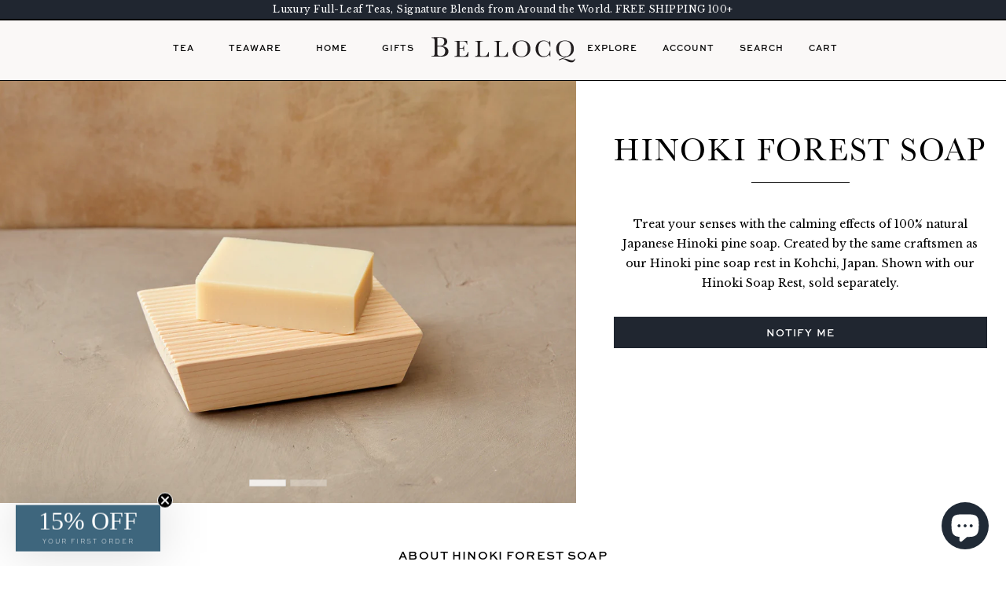

--- FILE ---
content_type: text/html; charset=utf-8
request_url: https://www.bellocqtea.com/collections/bath-soak/products/hinoki-forest-soap
body_size: 46097
content:















<!doctype html>
<!--[if lt IE 7 ]> <html class="ie ie6" lang="en"> <![endif]-->
<!--[if IE 7 ]> <html class="ie ie7" lang="en"> <![endif]-->
<!--[if IE 8 ]> <html class="ie ie8" lang="en"> <![endif]-->
<!-- [if (gte IE 9)|!(IE)]><! -->
<html lang="en">
  <!-- <![endif] -->
  <head>
    <!-- Google Tag Manager -->
    <script>
      (function (w, d, s, l, i) {
        w[l] = w[l] || [];
        w[l].push({ 'gtm.start': new Date().getTime(), event: 'gtm.js' });
        var f = d.getElementsByTagName(s)[0],
          j = d.createElement(s),
          dl = l != 'dataLayer' ? '&l=' + l : '';
        j.async = true;
        j.src = 'https://www.googletagmanager.com/gtm.js?id=' + i + dl;
        f.parentNode.insertBefore(j, f);
      })(window, document, 'script', 'dataLayer', 'GTM-T35454T');
    </script>
    <!-- End Google Tag Manager -->
    <meta name="facebook-domain-verification" content="swoy5qnfvmju3pfjpz2dohod7t1ta5">

    <meta name="google-site-verification" content="Kd2CYC2_Z5Jru8vXcRD96rHQ1kxzmkwDfQnXIfbsg1E">

    <meta charset="utf-8">
    <meta http-equiv="cleartype" content="on">
    <meta name="robots" content="index,follow">
    <meta http-equiv="X-UA-Compatible" content="IE=edge">
    <meta name="google-site-verification" content="s5GwtxdpR2DsLmOziYYh9srjljzMaBLMR9zypidky2U">
    <meta name="google-site-verification" content="xeyIhHRZbal_qrIXUkFiLLlPXWBTqIdcUi0SyJjGoX0">

    

    <title>
      Hinoki Forest Soap
    </title>
    
      <meta name="description" content="Treat your senses with the calming effects of 100% natural Japanese Hinoki pine soap. Created by the same craftsmen as our Hinoki pine soap rest in Kohchi, Japan. Shown with our Hinoki Soap Rest, sold separately.">
    
    <meta name="theme-color" content="#FAF8F7">

    

<meta name="author" content="BELLOCQ">
<meta property="og:url" content="https://www.bellocqtea.com/products/hinoki-forest-soap">
<meta property="og:site_name" content="BELLOCQ">


  <meta property="og:type" content="product">
  <meta property="og:title" content="Hinoki Forest Soap">
  
    <meta property="og:image" content="http://www.bellocqtea.com/cdn/shop/products/Bellocq_20201118_ForestShowerSoap_2184_grande.jpg?v=1606329778">
    <meta property="og:image:secure_url" content="https://www.bellocqtea.com/cdn/shop/products/Bellocq_20201118_ForestShowerSoap_2184_grande.jpg?v=1606329778">
  
    <meta property="og:image" content="http://www.bellocqtea.com/cdn/shop/products/Bellocq_20201118_BathGroup2_2187_8974b8f1-45cb-4074-b6c6-905f4d831eaf_grande.jpg?v=1606330009">
    <meta property="og:image:secure_url" content="https://www.bellocqtea.com/cdn/shop/products/Bellocq_20201118_BathGroup2_2187_8974b8f1-45cb-4074-b6c6-905f4d831eaf_grande.jpg?v=1606330009">
  
  <meta property="og:price:amount" content="18.00">
  <meta property="og:price:currency" content="USD">
  
    
  
    
  


  <meta property="og:description" content="Treat your senses with the calming effects of 100% natural Japanese Hinoki pine soap. Created by the same craftsmen as our Hinoki pine soap rest in Kohchi, Japan. Shown with our Hinoki Soap Rest, sold separately.">





  <meta name="twitter:site" content="@shopify">


  <meta name="twitter:card" content="product">
  <meta name="twitter:title" content="Hinoki Forest Soap">
  <meta name="twitter:description" content="Treat your senses with the calming effects of 100% natural Japanese Hinoki pine soap. Created by the same craftsmen as our Hinoki pine soap rest in Kohchi, Japan.
Shown with our Hinoki Soap Rest, sold separately.">
  <meta name="twitter:image" content="https://www.bellocqtea.com/cdn/shop/products/Bellocq_20201118_ForestShowerSoap_2184_medium.jpg?v=1606329778">
  <meta name="twitter:image:width" content="240">
  <meta name="twitter:image:height" content="240">
  <meta name="twitter:label1" content="Price">
  <meta
    name="twitter:data1"
    content="$18.00 USD"
  >
  
    <meta name="twitter:label2" content="Brand">
    <meta name="twitter:data2" content="SAIKAI">
  



    
      <link rel="prev" href="/collections/bath-soak/products/hinoki-bath-nugget">
    
    
      <link rel="next" href="/collections/bath-soak/products/hinoki-bath-tea">
    

    <!-- Mobile Specific Metas -->
    <meta name="HandheldFriendly" content="True">
    <meta name="MobileOptimized" content="320">
    <meta name="viewport" content="width=device-width, initial-scale=1, maximum-scale=1">

    <!-- Stylesheets -->
    
    <link href="//www.bellocqtea.com/cdn/shop/t/42/assets/new-style.css?v=43493616155100887631757007091" rel="stylesheet" type="text/css" media="all" />
    <link href="//www.bellocqtea.com/cdn/shop/t/42/assets/new-style-dynamic.css?v=93073817802452986101765368809" rel="stylesheet" type="text/css" media="all" />
    <!--[if lte IE 9]> <link href="//www.bellocqtea.com/cdn/shop/t/42/assets/ie.css?v=16370617434440559491712271439" rel="stylesheet" type="text/css" media="all" /> <![endif]-->
    <!--[if lte IE 7]> //www.bellocqtea.com/cdn/shop/t/42/assets/lte-ie7.js?v=163036231798125265921712271439 <![endif]-->

    <link href="//www.bellocqtea.com/cdn/shop/t/42/assets/custom.css?v=158356070271424995851712271439" rel="stylesheet" type="text/css" media="all" />
    <link href="//www.bellocqtea.com/cdn/shop/t/42/assets/all.css?v=151063948181522013141732659893" rel="stylesheet" type="text/css" media="all" />
    <link href="//www.bellocqtea.com/cdn/shop/t/42/assets/slick.css?v=24896336273620300641732659891" rel="stylesheet" type="text/css" media="all" />

    <link href="//www.bellocqtea.com/cdn/shop/t/42/assets/style-new.css?v=8099379498237840261753460859" rel="stylesheet" type="text/css" media="all" />

    <!-- Icons -->
    <link rel="shortcut icon" href="//www.bellocqtea.com/cdn/shop/t/42/assets/favicon.ico?v=124920607723553018031712271439" type="image/x-icon">
    <link rel="apple-touch-icon" sizes="57x57" href="apple-icon-57x57.png">
    <link rel="apple-touch-icon" sizes="60x60" href="apple-icon-60x60.png">
    <link rel="apple-touch-icon" sizes="72x72" href="apple-icon-72x72.png">
    <link rel="apple-touch-icon" sizes="76x76" href="apple-icon-76x76.png">
    <link rel="apple-touch-icon" sizes="114x114" href="apple-icon-114x114.png">
    <link rel="apple-touch-icon" sizes="120x120" href="apple-icon-120x120.png">
    <link rel="apple-touch-icon" sizes="144x144" href="apple-icon-144x144.png">
    <link rel="apple-touch-icon" sizes="152x152" href="apple-icon-152x152.png">
    <link rel="apple-touch-icon" sizes="180x180" href="apple-icon-180x180.png">
    <link rel="icon" href="/favicon.ico" type="image/x-icon">
    <link rel="canonical" href="https://www.bellocqtea.com/products/hinoki-forest-soap">

    <!-- Custom Fonts -->
    <link href="//fonts.googleapis.com/css?family=Staatliches" rel="stylesheet">
    <link
      href="//fonts.googleapis.com/css?family=.|Libre+Baskerville:light,normal,bold|Lato:light,normal,bold|Lato:light,normal,bold|Libre+Baskerville:light,normal,bold|Dancing+Script:light,normal,bold"
      rel="stylesheet"
      type="text/css"
    >

    

    <!-- jQuery and jQuery fallback -->

    <script src="//www.bellocqtea.com/cdn/shop/t/42/assets/jquery.min.js?v=134162713284037891001712271439" type="text/javascript"></script>
    <script src="//www.bellocqtea.com/cdn/shop/t/42/assets/app.js?v=123155836273155248171715723393" type="text/javascript"></script>
    <script src="//www.bellocqtea.com/cdn/shop/t/42/assets/all.js?v=82874862836189448391712271439" type="text/javascript"></script>
    <script src="//www.bellocqtea.com/cdn/shop/t/42/assets/slick.min.js?v=71779134894361685811712271439" type="text/javascript"></script>

    
    <script src="//www.bellocqtea.com/cdn/shopifycloud/storefront/assets/themes_support/option_selection-b017cd28.js" type="text/javascript"></script>

    
  <script>window.performance && window.performance.mark && window.performance.mark('shopify.content_for_header.start');</script><meta name="google-site-verification" content="jk6_D4JnhfAn0YLIDoFEGHyX_8WvhSCfh94KV3YVUPY">
<meta id="shopify-digital-wallet" name="shopify-digital-wallet" content="/413842/digital_wallets/dialog">
<meta name="shopify-checkout-api-token" content="8b5076644c5657c88712e4a82b73cddc">
<meta id="in-context-paypal-metadata" data-shop-id="413842" data-venmo-supported="false" data-environment="production" data-locale="en_US" data-paypal-v4="true" data-currency="USD">
<link rel="alternate" type="application/json+oembed" href="https://www.bellocqtea.com/products/hinoki-forest-soap.oembed">
<script async="async" src="/checkouts/internal/preloads.js?locale=en-US"></script>
<link rel="preconnect" href="https://shop.app" crossorigin="anonymous">
<script async="async" src="https://shop.app/checkouts/internal/preloads.js?locale=en-US&shop_id=413842" crossorigin="anonymous"></script>
<script id="apple-pay-shop-capabilities" type="application/json">{"shopId":413842,"countryCode":"US","currencyCode":"USD","merchantCapabilities":["supports3DS"],"merchantId":"gid:\/\/shopify\/Shop\/413842","merchantName":"BELLOCQ","requiredBillingContactFields":["postalAddress","email"],"requiredShippingContactFields":["postalAddress","email"],"shippingType":"shipping","supportedNetworks":["visa","masterCard","amex","discover","elo","jcb"],"total":{"type":"pending","label":"BELLOCQ","amount":"1.00"},"shopifyPaymentsEnabled":true,"supportsSubscriptions":true}</script>
<script id="shopify-features" type="application/json">{"accessToken":"8b5076644c5657c88712e4a82b73cddc","betas":["rich-media-storefront-analytics"],"domain":"www.bellocqtea.com","predictiveSearch":true,"shopId":413842,"locale":"en"}</script>
<script>var Shopify = Shopify || {};
Shopify.shop = "bellocq.myshopify.com";
Shopify.locale = "en";
Shopify.currency = {"active":"USD","rate":"1.0"};
Shopify.country = "US";
Shopify.theme = {"name":"Bellocq Site 2.0 - Live","id":125898752066,"schema_name":null,"schema_version":null,"theme_store_id":null,"role":"main"};
Shopify.theme.handle = "null";
Shopify.theme.style = {"id":null,"handle":null};
Shopify.cdnHost = "www.bellocqtea.com/cdn";
Shopify.routes = Shopify.routes || {};
Shopify.routes.root = "/";</script>
<script type="module">!function(o){(o.Shopify=o.Shopify||{}).modules=!0}(window);</script>
<script>!function(o){function n(){var o=[];function n(){o.push(Array.prototype.slice.apply(arguments))}return n.q=o,n}var t=o.Shopify=o.Shopify||{};t.loadFeatures=n(),t.autoloadFeatures=n()}(window);</script>
<script>
  window.ShopifyPay = window.ShopifyPay || {};
  window.ShopifyPay.apiHost = "shop.app\/pay";
  window.ShopifyPay.redirectState = null;
</script>
<script id="shop-js-analytics" type="application/json">{"pageType":"product"}</script>
<script defer="defer" async type="module" src="//www.bellocqtea.com/cdn/shopifycloud/shop-js/modules/v2/client.init-shop-cart-sync_BT-GjEfc.en.esm.js"></script>
<script defer="defer" async type="module" src="//www.bellocqtea.com/cdn/shopifycloud/shop-js/modules/v2/chunk.common_D58fp_Oc.esm.js"></script>
<script defer="defer" async type="module" src="//www.bellocqtea.com/cdn/shopifycloud/shop-js/modules/v2/chunk.modal_xMitdFEc.esm.js"></script>
<script type="module">
  await import("//www.bellocqtea.com/cdn/shopifycloud/shop-js/modules/v2/client.init-shop-cart-sync_BT-GjEfc.en.esm.js");
await import("//www.bellocqtea.com/cdn/shopifycloud/shop-js/modules/v2/chunk.common_D58fp_Oc.esm.js");
await import("//www.bellocqtea.com/cdn/shopifycloud/shop-js/modules/v2/chunk.modal_xMitdFEc.esm.js");

  window.Shopify.SignInWithShop?.initShopCartSync?.({"fedCMEnabled":true,"windoidEnabled":true});

</script>
<script>
  window.Shopify = window.Shopify || {};
  if (!window.Shopify.featureAssets) window.Shopify.featureAssets = {};
  window.Shopify.featureAssets['shop-js'] = {"shop-cart-sync":["modules/v2/client.shop-cart-sync_DZOKe7Ll.en.esm.js","modules/v2/chunk.common_D58fp_Oc.esm.js","modules/v2/chunk.modal_xMitdFEc.esm.js"],"init-fed-cm":["modules/v2/client.init-fed-cm_B6oLuCjv.en.esm.js","modules/v2/chunk.common_D58fp_Oc.esm.js","modules/v2/chunk.modal_xMitdFEc.esm.js"],"shop-cash-offers":["modules/v2/client.shop-cash-offers_D2sdYoxE.en.esm.js","modules/v2/chunk.common_D58fp_Oc.esm.js","modules/v2/chunk.modal_xMitdFEc.esm.js"],"shop-login-button":["modules/v2/client.shop-login-button_QeVjl5Y3.en.esm.js","modules/v2/chunk.common_D58fp_Oc.esm.js","modules/v2/chunk.modal_xMitdFEc.esm.js"],"pay-button":["modules/v2/client.pay-button_DXTOsIq6.en.esm.js","modules/v2/chunk.common_D58fp_Oc.esm.js","modules/v2/chunk.modal_xMitdFEc.esm.js"],"shop-button":["modules/v2/client.shop-button_DQZHx9pm.en.esm.js","modules/v2/chunk.common_D58fp_Oc.esm.js","modules/v2/chunk.modal_xMitdFEc.esm.js"],"avatar":["modules/v2/client.avatar_BTnouDA3.en.esm.js"],"init-windoid":["modules/v2/client.init-windoid_CR1B-cfM.en.esm.js","modules/v2/chunk.common_D58fp_Oc.esm.js","modules/v2/chunk.modal_xMitdFEc.esm.js"],"init-shop-for-new-customer-accounts":["modules/v2/client.init-shop-for-new-customer-accounts_C_vY_xzh.en.esm.js","modules/v2/client.shop-login-button_QeVjl5Y3.en.esm.js","modules/v2/chunk.common_D58fp_Oc.esm.js","modules/v2/chunk.modal_xMitdFEc.esm.js"],"init-shop-email-lookup-coordinator":["modules/v2/client.init-shop-email-lookup-coordinator_BI7n9ZSv.en.esm.js","modules/v2/chunk.common_D58fp_Oc.esm.js","modules/v2/chunk.modal_xMitdFEc.esm.js"],"init-shop-cart-sync":["modules/v2/client.init-shop-cart-sync_BT-GjEfc.en.esm.js","modules/v2/chunk.common_D58fp_Oc.esm.js","modules/v2/chunk.modal_xMitdFEc.esm.js"],"shop-toast-manager":["modules/v2/client.shop-toast-manager_DiYdP3xc.en.esm.js","modules/v2/chunk.common_D58fp_Oc.esm.js","modules/v2/chunk.modal_xMitdFEc.esm.js"],"init-customer-accounts":["modules/v2/client.init-customer-accounts_D9ZNqS-Q.en.esm.js","modules/v2/client.shop-login-button_QeVjl5Y3.en.esm.js","modules/v2/chunk.common_D58fp_Oc.esm.js","modules/v2/chunk.modal_xMitdFEc.esm.js"],"init-customer-accounts-sign-up":["modules/v2/client.init-customer-accounts-sign-up_iGw4briv.en.esm.js","modules/v2/client.shop-login-button_QeVjl5Y3.en.esm.js","modules/v2/chunk.common_D58fp_Oc.esm.js","modules/v2/chunk.modal_xMitdFEc.esm.js"],"shop-follow-button":["modules/v2/client.shop-follow-button_CqMgW2wH.en.esm.js","modules/v2/chunk.common_D58fp_Oc.esm.js","modules/v2/chunk.modal_xMitdFEc.esm.js"],"checkout-modal":["modules/v2/client.checkout-modal_xHeaAweL.en.esm.js","modules/v2/chunk.common_D58fp_Oc.esm.js","modules/v2/chunk.modal_xMitdFEc.esm.js"],"shop-login":["modules/v2/client.shop-login_D91U-Q7h.en.esm.js","modules/v2/chunk.common_D58fp_Oc.esm.js","modules/v2/chunk.modal_xMitdFEc.esm.js"],"lead-capture":["modules/v2/client.lead-capture_BJmE1dJe.en.esm.js","modules/v2/chunk.common_D58fp_Oc.esm.js","modules/v2/chunk.modal_xMitdFEc.esm.js"],"payment-terms":["modules/v2/client.payment-terms_Ci9AEqFq.en.esm.js","modules/v2/chunk.common_D58fp_Oc.esm.js","modules/v2/chunk.modal_xMitdFEc.esm.js"]};
</script>
<script>(function() {
  var isLoaded = false;
  function asyncLoad() {
    if (isLoaded) return;
    isLoaded = true;
    var urls = ["https:\/\/chimpstatic.com\/mcjs-connected\/js\/users\/c5297539a4a70d937088b2128\/9b024fa0c5141d41fe13817db.js?shop=bellocq.myshopify.com","https:\/\/accessibly.onthemapmarketing.com\/public\/widget\/run.js?shop=bellocq.myshopify.com","https:\/\/str.rise-ai.com\/?shop=bellocq.myshopify.com","https:\/\/strn.rise-ai.com\/?shop=bellocq.myshopify.com","https:\/\/gdprcdn.b-cdn.net\/js\/gdpr_cookie_consent.min.js?shop=bellocq.myshopify.com","https:\/\/na.shgcdn3.com\/pixel-collector.js?shop=bellocq.myshopify.com"];
    for (var i = 0; i < urls.length; i++) {
      var s = document.createElement('script');
      s.type = 'text/javascript';
      s.async = true;
      s.src = urls[i];
      var x = document.getElementsByTagName('script')[0];
      x.parentNode.insertBefore(s, x);
    }
  };
  if(window.attachEvent) {
    window.attachEvent('onload', asyncLoad);
  } else {
    window.addEventListener('load', asyncLoad, false);
  }
})();</script>
<script id="__st">var __st={"a":413842,"offset":-18000,"reqid":"0c94cd36-3e54-4120-9419-330f27c2a7cb-1769521612","pageurl":"www.bellocqtea.com\/collections\/bath-soak\/products\/hinoki-forest-soap","u":"f9a92302e1dc","p":"product","rtyp":"product","rid":1889085390914};</script>
<script>window.ShopifyPaypalV4VisibilityTracking = true;</script>
<script id="captcha-bootstrap">!function(){'use strict';const t='contact',e='account',n='new_comment',o=[[t,t],['blogs',n],['comments',n],[t,'customer']],c=[[e,'customer_login'],[e,'guest_login'],[e,'recover_customer_password'],[e,'create_customer']],r=t=>t.map((([t,e])=>`form[action*='/${t}']:not([data-nocaptcha='true']) input[name='form_type'][value='${e}']`)).join(','),a=t=>()=>t?[...document.querySelectorAll(t)].map((t=>t.form)):[];function s(){const t=[...o],e=r(t);return a(e)}const i='password',u='form_key',d=['recaptcha-v3-token','g-recaptcha-response','h-captcha-response',i],f=()=>{try{return window.sessionStorage}catch{return}},m='__shopify_v',_=t=>t.elements[u];function p(t,e,n=!1){try{const o=window.sessionStorage,c=JSON.parse(o.getItem(e)),{data:r}=function(t){const{data:e,action:n}=t;return t[m]||n?{data:e,action:n}:{data:t,action:n}}(c);for(const[e,n]of Object.entries(r))t.elements[e]&&(t.elements[e].value=n);n&&o.removeItem(e)}catch(o){console.error('form repopulation failed',{error:o})}}const l='form_type',E='cptcha';function T(t){t.dataset[E]=!0}const w=window,h=w.document,L='Shopify',v='ce_forms',y='captcha';let A=!1;((t,e)=>{const n=(g='f06e6c50-85a8-45c8-87d0-21a2b65856fe',I='https://cdn.shopify.com/shopifycloud/storefront-forms-hcaptcha/ce_storefront_forms_captcha_hcaptcha.v1.5.2.iife.js',D={infoText:'Protected by hCaptcha',privacyText:'Privacy',termsText:'Terms'},(t,e,n)=>{const o=w[L][v],c=o.bindForm;if(c)return c(t,g,e,D).then(n);var r;o.q.push([[t,g,e,D],n]),r=I,A||(h.body.append(Object.assign(h.createElement('script'),{id:'captcha-provider',async:!0,src:r})),A=!0)});var g,I,D;w[L]=w[L]||{},w[L][v]=w[L][v]||{},w[L][v].q=[],w[L][y]=w[L][y]||{},w[L][y].protect=function(t,e){n(t,void 0,e),T(t)},Object.freeze(w[L][y]),function(t,e,n,w,h,L){const[v,y,A,g]=function(t,e,n){const i=e?o:[],u=t?c:[],d=[...i,...u],f=r(d),m=r(i),_=r(d.filter((([t,e])=>n.includes(e))));return[a(f),a(m),a(_),s()]}(w,h,L),I=t=>{const e=t.target;return e instanceof HTMLFormElement?e:e&&e.form},D=t=>v().includes(t);t.addEventListener('submit',(t=>{const e=I(t);if(!e)return;const n=D(e)&&!e.dataset.hcaptchaBound&&!e.dataset.recaptchaBound,o=_(e),c=g().includes(e)&&(!o||!o.value);(n||c)&&t.preventDefault(),c&&!n&&(function(t){try{if(!f())return;!function(t){const e=f();if(!e)return;const n=_(t);if(!n)return;const o=n.value;o&&e.removeItem(o)}(t);const e=Array.from(Array(32),(()=>Math.random().toString(36)[2])).join('');!function(t,e){_(t)||t.append(Object.assign(document.createElement('input'),{type:'hidden',name:u})),t.elements[u].value=e}(t,e),function(t,e){const n=f();if(!n)return;const o=[...t.querySelectorAll(`input[type='${i}']`)].map((({name:t})=>t)),c=[...d,...o],r={};for(const[a,s]of new FormData(t).entries())c.includes(a)||(r[a]=s);n.setItem(e,JSON.stringify({[m]:1,action:t.action,data:r}))}(t,e)}catch(e){console.error('failed to persist form',e)}}(e),e.submit())}));const S=(t,e)=>{t&&!t.dataset[E]&&(n(t,e.some((e=>e===t))),T(t))};for(const o of['focusin','change'])t.addEventListener(o,(t=>{const e=I(t);D(e)&&S(e,y())}));const B=e.get('form_key'),M=e.get(l),P=B&&M;t.addEventListener('DOMContentLoaded',(()=>{const t=y();if(P)for(const e of t)e.elements[l].value===M&&p(e,B);[...new Set([...A(),...v().filter((t=>'true'===t.dataset.shopifyCaptcha))])].forEach((e=>S(e,t)))}))}(h,new URLSearchParams(w.location.search),n,t,e,['guest_login'])})(!0,!0)}();</script>
<script integrity="sha256-4kQ18oKyAcykRKYeNunJcIwy7WH5gtpwJnB7kiuLZ1E=" data-source-attribution="shopify.loadfeatures" defer="defer" src="//www.bellocqtea.com/cdn/shopifycloud/storefront/assets/storefront/load_feature-a0a9edcb.js" crossorigin="anonymous"></script>
<script crossorigin="anonymous" defer="defer" src="//www.bellocqtea.com/cdn/shopifycloud/storefront/assets/shopify_pay/storefront-65b4c6d7.js?v=20250812"></script>
<script data-source-attribution="shopify.dynamic_checkout.dynamic.init">var Shopify=Shopify||{};Shopify.PaymentButton=Shopify.PaymentButton||{isStorefrontPortableWallets:!0,init:function(){window.Shopify.PaymentButton.init=function(){};var t=document.createElement("script");t.src="https://www.bellocqtea.com/cdn/shopifycloud/portable-wallets/latest/portable-wallets.en.js",t.type="module",document.head.appendChild(t)}};
</script>
<script data-source-attribution="shopify.dynamic_checkout.buyer_consent">
  function portableWalletsHideBuyerConsent(e){var t=document.getElementById("shopify-buyer-consent"),n=document.getElementById("shopify-subscription-policy-button");t&&n&&(t.classList.add("hidden"),t.setAttribute("aria-hidden","true"),n.removeEventListener("click",e))}function portableWalletsShowBuyerConsent(e){var t=document.getElementById("shopify-buyer-consent"),n=document.getElementById("shopify-subscription-policy-button");t&&n&&(t.classList.remove("hidden"),t.removeAttribute("aria-hidden"),n.addEventListener("click",e))}window.Shopify?.PaymentButton&&(window.Shopify.PaymentButton.hideBuyerConsent=portableWalletsHideBuyerConsent,window.Shopify.PaymentButton.showBuyerConsent=portableWalletsShowBuyerConsent);
</script>
<script data-source-attribution="shopify.dynamic_checkout.cart.bootstrap">document.addEventListener("DOMContentLoaded",(function(){function t(){return document.querySelector("shopify-accelerated-checkout-cart, shopify-accelerated-checkout")}if(t())Shopify.PaymentButton.init();else{new MutationObserver((function(e,n){t()&&(Shopify.PaymentButton.init(),n.disconnect())})).observe(document.body,{childList:!0,subtree:!0})}}));
</script>
<link id="shopify-accelerated-checkout-styles" rel="stylesheet" media="screen" href="https://www.bellocqtea.com/cdn/shopifycloud/portable-wallets/latest/accelerated-checkout-backwards-compat.css" crossorigin="anonymous">
<style id="shopify-accelerated-checkout-cart">
        #shopify-buyer-consent {
  margin-top: 1em;
  display: inline-block;
  width: 100%;
}

#shopify-buyer-consent.hidden {
  display: none;
}

#shopify-subscription-policy-button {
  background: none;
  border: none;
  padding: 0;
  text-decoration: underline;
  font-size: inherit;
  cursor: pointer;
}

#shopify-subscription-policy-button::before {
  box-shadow: none;
}

      </style>

<script>window.performance && window.performance.mark && window.performance.mark('shopify.content_for_header.end');</script>
  





  <script type="text/javascript">
    
      window.__shgMoneyFormat = window.__shgMoneyFormat || {"AED":{"currency":"AED","currency_symbol":"د.إ","currency_symbol_location":"left","decimal_places":2,"decimal_separator":".","thousands_separator":","},"AUD":{"currency":"AUD","currency_symbol":"$","currency_symbol_location":"left","decimal_places":2,"decimal_separator":".","thousands_separator":","},"BGN":{"currency":"BGN","currency_symbol":"лв.","currency_symbol_location":"left","decimal_places":2,"decimal_separator":".","thousands_separator":","},"BOB":{"currency":"BOB","currency_symbol":"Bs.","currency_symbol_location":"left","decimal_places":2,"decimal_separator":".","thousands_separator":","},"CAD":{"currency":"CAD","currency_symbol":"$","currency_symbol_location":"left","decimal_places":2,"decimal_separator":".","thousands_separator":","},"CHF":{"currency":"CHF","currency_symbol":"CHF","currency_symbol_location":"left","decimal_places":2,"decimal_separator":".","thousands_separator":","},"CNY":{"currency":"CNY","currency_symbol":"¥","currency_symbol_location":"left","decimal_places":2,"decimal_separator":".","thousands_separator":","},"CZK":{"currency":"CZK","currency_symbol":"Kč","currency_symbol_location":"left","decimal_places":2,"decimal_separator":".","thousands_separator":","},"DKK":{"currency":"DKK","currency_symbol":"kr.","currency_symbol_location":"left","decimal_places":2,"decimal_separator":".","thousands_separator":","},"EUR":{"currency":"EUR","currency_symbol":"€","currency_symbol_location":"left","decimal_places":2,"decimal_separator":".","thousands_separator":","},"GBP":{"currency":"GBP","currency_symbol":"£","currency_symbol_location":"left","decimal_places":2,"decimal_separator":".","thousands_separator":","},"HKD":{"currency":"HKD","currency_symbol":"$","currency_symbol_location":"left","decimal_places":2,"decimal_separator":".","thousands_separator":","},"HUF":{"currency":"HUF","currency_symbol":"Ft","currency_symbol_location":"left","decimal_places":2,"decimal_separator":".","thousands_separator":","},"ILS":{"currency":"ILS","currency_symbol":"₪","currency_symbol_location":"left","decimal_places":2,"decimal_separator":".","thousands_separator":","},"ISK":{"currency":"ISK","currency_symbol":"kr.","currency_symbol_location":"left","decimal_places":2,"decimal_separator":".","thousands_separator":","},"JPY":{"currency":"JPY","currency_symbol":"¥","currency_symbol_location":"left","decimal_places":2,"decimal_separator":".","thousands_separator":","},"KRW":{"currency":"KRW","currency_symbol":"₩","currency_symbol_location":"left","decimal_places":2,"decimal_separator":".","thousands_separator":","},"NZD":{"currency":"NZD","currency_symbol":"$","currency_symbol_location":"left","decimal_places":2,"decimal_separator":".","thousands_separator":","},"PLN":{"currency":"PLN","currency_symbol":"zł","currency_symbol_location":"left","decimal_places":2,"decimal_separator":".","thousands_separator":","},"PYG":{"currency":"PYG","currency_symbol":"₲","currency_symbol_location":"left","decimal_places":2,"decimal_separator":".","thousands_separator":","},"RON":{"currency":"RON","currency_symbol":"Lei","currency_symbol_location":"left","decimal_places":2,"decimal_separator":".","thousands_separator":","},"SAR":{"currency":"SAR","currency_symbol":"ر.س","currency_symbol_location":"left","decimal_places":2,"decimal_separator":".","thousands_separator":","},"SEK":{"currency":"SEK","currency_symbol":"kr","currency_symbol_location":"left","decimal_places":2,"decimal_separator":".","thousands_separator":","},"SGD":{"currency":"SGD","currency_symbol":"$","currency_symbol_location":"left","decimal_places":2,"decimal_separator":".","thousands_separator":","},"TWD":{"currency":"TWD","currency_symbol":"$","currency_symbol_location":"left","decimal_places":2,"decimal_separator":".","thousands_separator":","},"UAH":{"currency":"UAH","currency_symbol":"₴","currency_symbol_location":"left","decimal_places":2,"decimal_separator":".","thousands_separator":","},"USD":{"currency":"USD","currency_symbol":"$","currency_symbol_location":"left","decimal_places":2,"decimal_separator":".","thousands_separator":","},"UYU":{"currency":"UYU","currency_symbol":"$U","currency_symbol_location":"left","decimal_places":2,"decimal_separator":".","thousands_separator":","}};
    
    window.__shgCurrentCurrencyCode = window.__shgCurrentCurrencyCode || {
      currency: "USD",
      currency_symbol: "$",
      decimal_separator: ".",
      thousands_separator: ",",
      decimal_places: 2,
      currency_symbol_location: "left"
    };
  </script>




    

<script type="text/javascript">
  
    window.SHG_CUSTOMER = null;
  
</script>







    <script src="//www.bellocqtea.com/cdn/shop/t/42/assets/bsub.js?v=94203422321750526421712271439" type="text/javascript"></script>
    <link href="//www.bellocqtea.com/cdn/shop/t/42/assets/bsub.scss.css?v=156089238202296080471712271439" rel="stylesheet" type="text/css" media="all" />
<script>
    // empty script tag to work around a platform issue where attributes of first script in file are scrubbed
</script>

<script id="bold-subscriptions-script" type="text/javascript">
    window.BOLD = window.BOLD || {};
    window.BOLD.subscriptions = window.BOLD.subscriptions || {};
    window.BOLD.subscriptions.classes = window.BOLD.subscriptions.classes || {};
    window.BOLD.subscriptions.patches = window.BOLD.subscriptions.patches || {};
    window.BOLD.subscriptions.patches.maxCheckoutRetries = window.BOLD.subscriptions.patches.maxCheckoutRetries || 200;
    window.BOLD.subscriptions.patches.currentCheckoutRetries = window.BOLD.subscriptions.patches.currentCheckoutRetries || 0;
    window.BOLD.subscriptions.patches.maxCashierPatchAttempts = window.BOLD.subscriptions.patches.maxCashierPatchAttempts || 200;
    window.BOLD.subscriptions.patches.currentCashierPatchAttempts = window.BOLD.subscriptions.patches.currentCashierPatchAttempts || 0;
    window.BOLD.subscriptions.config = window.BOLD.subscriptions.config || {};
    window.BOLD.subscriptions.config.platform = 'shopify';
    window.BOLD.subscriptions.config.shopDomain = 'bellocq.myshopify.com';
    window.BOLD.subscriptions.config.customDomain = 'www.bellocqtea.com';
    window.BOLD.subscriptions.config.shopIdentifier = '413842';
        window.BOLD.subscriptions.config.appUrl = 'https://sub.boldapps.net';
    window.BOLD.subscriptions.config.currencyCode = 'USD';
    window.BOLD.subscriptions.config.checkoutType = 'shopify';
    window.BOLD.subscriptions.config.currencyFormat = "$\u0026#123;\u0026#123;amount}}";
    window.BOLD.subscriptions.config.shopCurrencies = [{"id":4622,"currency":"USD","currency_format":"$\u0026#123;\u0026#123;amount}}","created_at":"2022-05-12 14:53:23","updated_at":"2022-05-12 14:53:23"}];
    window.BOLD.subscriptions.config.shopSettings = {"allow_msp_cancellation":true,"allow_msp_prepaid_renewal":true,"customer_can_pause_subscription":true,"customer_can_change_next_order_date":true,"customer_can_change_order_frequency":true,"customer_can_create_an_additional_order":false,"show_currency_code":true,"stored_payment_method_policy":"required"};

    // TODO: Remove the isset with BS2-4659_improve_large_group_selection
            window.BOLD.subscriptions.config.cashierPluginOnlyMode = window.BOLD.subscriptions.config.cashierPluginOnlyMode || false;
    if (window.BOLD.subscriptions.config.waitForCheckoutLoader === undefined) {
        window.BOLD.subscriptions.config.waitForCheckoutLoader = true;
    }

    window.BOLD.subscriptions.config.addToCartFormSelectors = window.BOLD.subscriptions.config.addToCartFormSelectors || [];
    window.BOLD.subscriptions.config.addToCartButtonSelectors = window.BOLD.subscriptions.config.addToCartButtonSelectors || [];
    window.BOLD.subscriptions.config.widgetInsertBeforeSelectors = window.BOLD.subscriptions.config.widgetInsertBeforeSelectors || [];
    window.BOLD.subscriptions.config.quickAddToCartButtonSelectors = window.BOLD.subscriptions.config.quickAddToCartButtonSelectors || [];
    window.BOLD.subscriptions.config.cartElementSelectors = window.BOLD.subscriptions.config.cartElementSelectors || [];
    window.BOLD.subscriptions.config.cartTotalElementSelectors = window.BOLD.subscriptions.config.cartTotalElementSelectors || [];
    window.BOLD.subscriptions.config.lineItemSelectors = window.BOLD.subscriptions.config.lineItemSelectors || [];
    window.BOLD.subscriptions.config.lineItemNameSelectors = window.BOLD.subscriptions.config.lineItemNameSelectors || [];
    window.BOLD.subscriptions.config.checkoutButtonSelectors = window.BOLD.subscriptions.config.checkoutButtonSelectors || [];

    window.BOLD.subscriptions.config.featureFlags = window.BOLD.subscriptions.config.featureFlags || ["BS2-4177-enable-historical-report-datepicker","BS2-3660-delete-line-items-command"];
    window.BOLD.subscriptions.config.subscriptionProcessingFrequency = '60';
    window.BOLD.subscriptions.config.requireMSPInitialLoadingMessage = true;
    window.BOLD.subscriptions.data = window.BOLD.subscriptions.data || {};

    // Interval text markup template
    window.BOLD.subscriptions.config.lineItemPropertyListSelectors = window.BOLD.subscriptions.config.lineItemPropertyListSelectors || [];
    window.BOLD.subscriptions.config.lineItemPropertyListSelectors.push('dl.definitionList');
    window.BOLD.subscriptions.config.lineItemPropertyListTemplate = window.BOLD.subscriptions.config.lineItemPropertyListTemplate || '<dl class="definitionList"></dl>';
    window.BOLD.subscriptions.config.lineItemPropertyTemplate = window.BOLD.subscriptions.config.lineItemPropertyTemplate || '<dt class="definitionList-key">\:</dt><dd class="definitionList-value">\</dd>';

    // Discount text markup template
    window.BOLD.subscriptions.config.discountItemTemplate = window.BOLD.subscriptions.config.discountItemTemplate || '<div class="bold-subscriptions-discount"><div class="bold-subscriptions-discount__details">\</div><div class="bold-subscriptions-discount__total">\</div></div>';


    // Constants in XMLHttpRequest are not reliable, so we will create our own
    // reference: https://developer.mozilla.org/en-US/docs/Web/API/XMLHttpRequest/readyState
    window.BOLD.subscriptions.config.XMLHttpRequest = {
        UNSENT:0,            // Client has been created. open() not called yet.
        OPENED: 1,           // open() has been called.
        HEADERS_RECEIVED: 2, // send() has been called, and headers and status are available.
        LOADING: 3,          // Downloading; responseText holds partial data.
        DONE: 4              // The operation is complete.
    };

    window.BOLD.subscriptions.config.assetBaseUrl = 'https://sub.boldapps.net';
    if (window.localStorage && window.localStorage.getItem('boldSubscriptionsAssetBaseUrl')) {
        window.BOLD.subscriptions.config.assetBaseUrl = window.localStorage.getItem('boldSubscriptionsAssetBaseUrl')
    }

    window.BOLD.subscriptions.data.subscriptionGroups = [];
    if (localStorage && localStorage.getItem('boldSubscriptionsSubscriptionGroups')) {
        window.BOLD.subscriptions.data.subscriptionGroups = JSON.parse(localStorage.getItem('boldSubscriptionsSubscriptionGroups'));
    } else {
        window.BOLD.subscriptions.data.subscriptionGroups = [{"id":27822,"billing_rules":[{"id":61552,"subscription_group_id":27822,"interval_name":"monthly","billing_rule":"FREQ=MONTHLY;BYMONTHDAY=13","custom_billing_rule":""},{"id":61794,"subscription_group_id":27822,"interval_name":"every other month","billing_rule":"FREQ=MONTHLY;INTERVAL=2","custom_billing_rule":""}],"is_subscription_only":false,"allow_prepaid":false,"is_prepaid_only":false,"should_continue_prepaid":true,"continue_prepaid_type":"as_prepaid","prepaid_durations":[{"id":27757,"subscription_group_id":27822,"total_duration":1,"discount_type":"percentage","discount_value":0}],"selection_options":[{"platform_entity_id":"18213632"},{"platform_entity_id":"18213672"},{"platform_entity_id":"18213842"},{"platform_entity_id":"18214592"},{"platform_entity_id":"18214752"},{"platform_entity_id":"19263092"},{"platform_entity_id":"456778312"},{"platform_entity_id":"18006292"},{"platform_entity_id":"18214662"},{"platform_entity_id":"67328622"},{"platform_entity_id":"68427672"},{"platform_entity_id":"9816326546"},{"platform_entity_id":"9816640658"}],"discount_type":"percentage","percent_discount":10,"fixed_discount":0,"can_add_to_cart":true},{"id":27825,"billing_rules":[{"id":61555,"subscription_group_id":27825,"interval_name":"monthly","billing_rule":"FREQ=MONTHLY;BYMONTHDAY=20","custom_billing_rule":""},{"id":61795,"subscription_group_id":27825,"interval_name":"every other month","billing_rule":"FREQ=MONTHLY;INTERVAL=2","custom_billing_rule":""}],"is_subscription_only":false,"allow_prepaid":false,"is_prepaid_only":false,"should_continue_prepaid":true,"continue_prepaid_type":"as_prepaid","prepaid_durations":[{"id":27760,"subscription_group_id":27825,"total_duration":1,"discount_type":"percentage","discount_value":0}],"selection_options":[{"platform_entity_id":"18214712"},{"platform_entity_id":"18214922"},{"platform_entity_id":"18214972"},{"platform_entity_id":"18215032"},{"platform_entity_id":"18215062"},{"platform_entity_id":"23017832"},{"platform_entity_id":"169724052"},{"platform_entity_id":"484268804"},{"platform_entity_id":"19271862"}],"discount_type":"percentage","percent_discount":10,"fixed_discount":0,"can_add_to_cart":true},{"id":27826,"billing_rules":[{"id":61556,"subscription_group_id":27826,"interval_name":"monthly","billing_rule":"FREQ=MONTHLY;BYMONTHDAY=20","custom_billing_rule":""},{"id":61796,"subscription_group_id":27826,"interval_name":"every other month","billing_rule":"FREQ=MONTHLY;INTERVAL=2","custom_billing_rule":""}],"is_subscription_only":false,"allow_prepaid":false,"is_prepaid_only":false,"should_continue_prepaid":true,"continue_prepaid_type":"as_prepaid","prepaid_durations":[{"id":27761,"subscription_group_id":27826,"total_duration":1,"discount_type":"percentage","discount_value":0}],"selection_options":[{"platform_entity_id":"18217662"},{"platform_entity_id":"19266982"},{"platform_entity_id":"67354142"},{"platform_entity_id":"374364692"},{"platform_entity_id":"23017442"},{"platform_entity_id":"458289100"},{"platform_entity_id":"1931459690562"}],"discount_type":"percentage","percent_discount":10,"fixed_discount":0,"can_add_to_cart":true},{"id":27827,"billing_rules":[{"id":61557,"subscription_group_id":27827,"interval_name":"monthly","billing_rule":"FREQ=MONTHLY;BYMONTHDAY=20","custom_billing_rule":""},{"id":61797,"subscription_group_id":27827,"interval_name":"every other month","billing_rule":"FREQ=MONTHLY;INTERVAL=2","custom_billing_rule":""}],"is_subscription_only":false,"allow_prepaid":false,"is_prepaid_only":false,"should_continue_prepaid":true,"continue_prepaid_type":"as_prepaid","prepaid_durations":[{"id":27762,"subscription_group_id":27827,"total_duration":1,"discount_type":"percentage","discount_value":0}],"selection_options":[{"platform_entity_id":"19272422"},{"platform_entity_id":"23017622"},{"platform_entity_id":"118314600"},{"platform_entity_id":"146721972"},{"platform_entity_id":"348828585"},{"platform_entity_id":"427728344"},{"platform_entity_id":"9816457170"},{"platform_entity_id":"23017542"},{"platform_entity_id":"55723032"},{"platform_entity_id":"157143353"},{"platform_entity_id":"157151891"},{"platform_entity_id":"8963391570"}],"discount_type":"percentage","percent_discount":10,"fixed_discount":0,"can_add_to_cart":true},{"id":28359,"billing_rules":[{"id":62721,"subscription_group_id":28359,"interval_name":"monthly","billing_rule":"FREQ=MONTHLY","custom_billing_rule":""},{"id":62722,"subscription_group_id":28359,"interval_name":"every other month","billing_rule":"FREQ=MONTHLY;INTERVAL=2","custom_billing_rule":""}],"is_subscription_only":false,"allow_prepaid":false,"is_prepaid_only":false,"should_continue_prepaid":true,"continue_prepaid_type":"as_prepaid","prepaid_durations":[{"id":28297,"subscription_group_id":28359,"total_duration":1,"discount_type":"percentage","discount_value":0}],"selection_options":[{"platform_entity_id":"18216292"},{"platform_entity_id":"99399178"},{"platform_entity_id":"9816827410"},{"platform_entity_id":"9816858194"}],"discount_type":"percentage","percent_discount":10,"fixed_discount":0,"can_add_to_cart":true},{"id":28420,"billing_rules":[{"id":62879,"subscription_group_id":28420,"interval_name":"monthly","billing_rule":"FREQ=MONTHLY","custom_billing_rule":""}],"is_subscription_only":false,"allow_prepaid":false,"is_prepaid_only":false,"should_continue_prepaid":true,"continue_prepaid_type":"as_prepaid","prepaid_durations":[{"id":28360,"subscription_group_id":28420,"total_duration":1,"discount_type":"percentage","discount_value":0}],"selection_options":[{"platform_entity_id":"20677912"}],"discount_type":"percentage","percent_discount":10,"fixed_discount":0,"can_add_to_cart":true}];
    }

    window.BOLD.subscriptions.isFeatureFlagEnabled = function (featureFlag) {
        for (var i = 0; i < window.BOLD.subscriptions.config.featureFlags.length; i++) {
            if (window.BOLD.subscriptions.config.featureFlags[i] === featureFlag){
                return true;
            }
        }
        return false;
    }

    window.BOLD.subscriptions.logger = {
        tag: "bold_subscriptions",
        // the bold subscriptions log level
        // 0 - errors (default)
        // 1 - warnings + errors
        // 2 - info + warnings + errors
        // use window.localStorage.setItem('boldSubscriptionsLogLevel', x) to set the log level
        levels: {
            ERROR: 0,
            WARN: 1,
            INFO: 2,
        },
        level: parseInt((window.localStorage && window.localStorage.getItem('boldSubscriptionsLogLevel')) || "0", 10),
        _log: function(callArgs, level) {
            if (!window.console) {
                return null;
            }

            if (window.BOLD.subscriptions.logger.level < level) {
                return;
            }

            var params = Array.prototype.slice.call(callArgs);
            params.unshift(window.BOLD.subscriptions.logger.tag);

            switch (level) {
                case window.BOLD.subscriptions.logger.levels.INFO:
                    console.info.apply(null, params);
                    return;
                case window.BOLD.subscriptions.logger.levels.WARN:
                    console.warn.apply(null, params);
                    return;
                case window.BOLD.subscriptions.logger.levels.ERROR:
                    console.error.apply(null, params);
                    return;
                default:
                    console.log.apply(null, params);
                    return;
            }
        },
        info: function() {
            window.BOLD.subscriptions.logger._log(arguments, window.BOLD.subscriptions.logger.levels.INFO);
        },
        warn: function() {
            window.BOLD.subscriptions.logger._log(arguments, window.BOLD.subscriptions.logger.levels.WARN);
        },
        error: function() {
            window.BOLD.subscriptions.logger._log(arguments, window.BOLD.subscriptions.logger.levels.ERROR);
        }
    }

    window.BOLD.subscriptions.shouldLoadSubscriptionGroupFromAPI = function() {
        return window.BOLD.subscriptions.config.loadSubscriptionGroupFrom === window.BOLD.subscriptions.config.loadSubscriptionGroupFromTypes['BSUB_API'];
    }

    window.BOLD.subscriptions.getSubscriptionGroupFromProductId = function (productId) {
        var data = window.BOLD.subscriptions.data;
        var foundGroup = null;
        for (var i = 0; i < data.subscriptionGroups.length; i += 1) {
            var subscriptionGroup = data.subscriptionGroups[i];
            for (var j = 0; j < subscriptionGroup.selection_options.length; j += 1) {
                var selectionOption = subscriptionGroup.selection_options[j];
                if (selectionOption.platform_entity_id === productId.toString()) {
                    foundGroup = subscriptionGroup;
                    break;
                }
            }
            if (foundGroup) {
                break;
            }
        }
        return foundGroup;
    };

    window.BOLD.subscriptions.getSubscriptionGroupById = function(subGroupId) {
        var subscriptionGroups = window.BOLD.subscriptions.data.subscriptionGroups;

        for (var i = 0; i < subscriptionGroups.length; i += 1) {
            var subGroup = subscriptionGroups[i];
            if (subGroup.id === subGroupId) {
                return subGroup;
            }
        }

        return null;
    };

    window.BOLD.subscriptions.addSubscriptionGroup = function (subscriptionGroup) {
        if(!window.BOLD.subscriptions.getSubscriptionGroupById(subscriptionGroup.id))
        {
            window.BOLD.subscriptions.data.subscriptionGroups.push(subscriptionGroup);
        }
    }

    window.BOLD.subscriptions.getSubscriptionGroupPrepaidDurationById = function(subscriptionGroupId, prepaidDurationId) {
        var subscriptionGroup = window.BOLD.subscriptions.getSubscriptionGroupById(subscriptionGroupId);

        if (
            !subscriptionGroup
            || !subscriptionGroup.prepaid_durations
            || !subscriptionGroup.prepaid_durations.length
        ) {
            return null;
        }

        for (var i = 0; i < subscriptionGroup.prepaid_durations.length; i++) {
            var prepaidDuration = subscriptionGroup.prepaid_durations[i];
            if (prepaidDuration.id === prepaidDurationId) {
                return prepaidDuration;
            }
        }

        return null;
    }

    window.BOLD.subscriptions.getSubscriptionGroupBillingRuleById = function(subGroup, billingRuleId) {
        for (var i = 0; i < subGroup.billing_rules.length; i += 1) {
            var billingRule = subGroup.billing_rules[i];
            if (billingRule.id === billingRuleId) {
                return billingRule;
            }
        }

        return null;
    };

    window.BOLD.subscriptions.toggleDisabledAddToCartButtons = function(d) {
        var addToCartForms = document.querySelectorAll(window.BOLD.subscriptions.config.addToCartFormSelectors.join(','));
        var disable = !!d;
        for (var i = 0; i < addToCartForms.length; i++) {
            var addToCartForm = addToCartForms[i];
            var productId = window.BOLD.subscriptions.getProductIdFromAddToCartForm(addToCartForm);
            var subscriptionGroup = window.BOLD.subscriptions.getSubscriptionGroupFromProductId(productId);

            if(window.BOLD.subscriptions.isFeatureFlagEnabled('BS2-4659_improve_large_group_selection') ) {
                if (subscriptionGroup || window.BOLD.subscriptions.shouldLoadSubscriptionGroupFromAPI()) {
                    var addToCartButtons = addToCartForm.querySelectorAll(window.BOLD.subscriptions.config.addToCartButtonSelectors.join(','));
                    for (var j = 0; j < addToCartButtons.length; j++) {
                        var addToCartButton = addToCartButtons[j];
                        var toggleAction = disable ?  addToCartButton.setAttribute : addToCartButton.removeAttribute;

                        addToCartButton.disabled = disable;
                        toggleAction.call(addToCartButton, 'data-disabled-by-subscriptions', disable);
                    }
                }
            } else {
                if (subscriptionGroup) {
                    var addToCartButtons = addToCartForm.querySelectorAll(window.BOLD.subscriptions.config.addToCartButtonSelectors.join(','));
                    for (var j = 0; j < addToCartButtons.length; j++) {
                        var addToCartButton = addToCartButtons[j];
                        var toggleAction = disable ?  addToCartButton.setAttribute : addToCartButton.removeAttribute;

                        addToCartButton.disabled = disable;
                        toggleAction.call(addToCartButton, 'data-disabled-by-subscriptions', disable);
                    }
                }
            }

        }
    };

    window.BOLD.subscriptions.disableAddToCartButtons = function () {
        // only disable the add to cart buttons if the app isn't loaded yet
        if (!window.BOLD.subscriptions.app) {
            window.BOLD.subscriptions.toggleDisabledAddToCartButtons(true);
        } else {
            window.BOLD.subscriptions.enableAddToCartButtons();
        }
    };

    window.BOLD.subscriptions.enableAddToCartButtons = function () {
        document.removeEventListener('click', window.BOLD.subscriptions.preventSubscriptionAddToCart);
        window.BOLD.subscriptions.toggleDisabledAddToCartButtons(false);
    };

    window.BOLD.subscriptions.toggleDisabledCheckoutButtons = function(d) {
        var checkoutButtons = document.querySelectorAll(window.BOLD.subscriptions.config.checkoutButtonSelectors.join(','));
        var disable = !!d;
        for (var i = 0; i < checkoutButtons.length; i++) {
            var checkoutButton = checkoutButtons[i];
            var toggleAction = disable ? checkoutButton.setAttribute : checkoutButton.removeAttribute;

            checkoutButton.disabled = disable;
            toggleAction.call(checkoutButton, 'data-disabled-by-subscriptions', disable);
        }
    }

    window.BOLD.subscriptions.disableCheckoutButtons = function() {
        // only disable the checkout buttons if the app isn't loaded yet
        if (!window.BOLD.subscriptions.app) {
            window.BOLD.subscriptions.toggleDisabledCheckoutButtons(true);
        } else {
            window.BOLD.subscriptions.enableCheckoutButtons();
        }
    }

    window.BOLD.subscriptions.enableCheckoutButtons = function() {
        document.removeEventListener('click', window.BOLD.subscriptions.preventCheckout);
        window.BOLD.subscriptions.toggleDisabledCheckoutButtons(false);
    }

    window.BOLD.subscriptions.hasSuccessfulAddToCarts = function() {
        if (typeof(Storage) !== "undefined") {
            var successfulAddToCarts = JSON.parse(
                window.localStorage.getItem('boldSubscriptionsSuccessfulAddToCarts') || '[]'
            );
            if (successfulAddToCarts.length > 0) {
                return true;
            }
        }

        return false;
    }

    window.BOLD.subscriptions.hasPendingAddToCarts = function() {
        if (typeof(Storage) !== "undefined") {
            var pendingAddToCarts = JSON.parse(
                window.localStorage.getItem('boldSubscriptionsPendingAddToCarts') || '[]'
            );
            if (pendingAddToCarts.length > 0) {
                return true;
            }
        }

        return false;
    }

    window.BOLD.subscriptions.addJSAsset = function(src) {
        var scriptTag = document.getElementById('bold-subscriptions-script');
        var jsElement = document.createElement('script');
        jsElement.type = 'text/javascript';
        jsElement.src = src;
        scriptTag.parentNode.insertBefore(jsElement, scriptTag);
    };

    window.BOLD.subscriptions.addCSSAsset = function(href) {
        var scriptTag = document.getElementById('bold-subscriptions-script');
        var cssElement = document.createElement('link');
        cssElement.href = href;
        cssElement.rel = 'stylesheet';
        scriptTag.parentNode.insertBefore(cssElement, scriptTag);
    };

    window.BOLD.subscriptions.loadStorefrontAssets = function loadStorefrontAssets() {
        var assets = window.BOLD.subscriptions.config.assets;
        window.BOLD.subscriptions.addCSSAsset(window.BOLD.subscriptions.config.assetBaseUrl + '/static/' + assets['storefront.css']);
        window.BOLD.subscriptions.addJSAsset(window.BOLD.subscriptions.config.assetBaseUrl + '/static/' + assets['storefront.js']);
    };

    window.BOLD.subscriptions.loadCustomerPortalAssets = function loadCustomerPortalAssets() {
        var assets = window.BOLD.subscriptions.config.assets;
        window.BOLD.subscriptions.addCSSAsset(window.BOLD.subscriptions.config.assetBaseUrl + '/static/' + assets['customer_portal.css']);
        window.BOLD.subscriptions.addJSAsset(window.BOLD.subscriptions.config.assetBaseUrl + '/static/' + assets['customer_portal.js']);
    };

    window.BOLD.subscriptions.processManifest = function() {
        if (!window.BOLD.subscriptions.processedManifest) {
            window.BOLD.subscriptions.processedManifest = true;
            window.BOLD.subscriptions.config.assets = JSON.parse(this.responseText);

                        window.BOLD.subscriptions.loadCustomerPortalAssets();
        }
    };

    window.BOLD.subscriptions.addInitialLoadingMessage = function() {
        var customerPortalNode = document.getElementById('customer-portal-root');
        if (customerPortalNode && window.BOLD.subscriptions.config.requireMSPInitialLoadingMessage) {
            customerPortalNode.innerHTML = '<div class="bold-subscriptions-loader-container"><div class="bold-subscriptions-loader"></div></div>';
        }
    }

    window.BOLD.subscriptions.contentLoaded = function() {
        window.BOLD.subscriptions.data.contentLoadedEventTriggered = true;
        window.BOLD.subscriptions.addInitialLoadingMessage();
            };

    window.BOLD.subscriptions.preventSubscriptionAddToCart = function(e) {
        if (e.target.matches(window.BOLD.subscriptions.config.addToCartButtonSelectors.join(',')) && e.target.form) {
            var productId = window.BOLD.subscriptions.getProductIdFromAddToCartForm(e.target.form);
            var subscriptionGroup = window.BOLD.subscriptions.getSubscriptionGroupFromProductId(productId);
            if(window.BOLD.subscriptions.isFeatureFlagEnabled('BS2-4659_improve_large_group_selection'))
            {
                if (subscriptionGroup || window.BOLD.subscriptions.shouldLoadSubscriptionGroupFromAPI()) {
                    // This code prevents products in subscription groups from being added to the cart before the
                    // Subscriptions app fully loads. Once the subscriptions app loads it will re-enable the
                    // buttons. Use window.BOLD.subscriptions.enableAddToCartButtons enable them manually.
                    e.preventDefault();
                    return false;
                }
            } else {
                if (subscriptionGroup) {
                    // This code prevents products in subscription groups from being added to the cart before the
                    // Subscriptions app fully loads. Once the subscriptions app loads it will re-enable the
                    // buttons. Use window.BOLD.subscriptions.enableAddToCartButtons enable them manually.
                    e.preventDefault();
                    return false;
                }
            }

        }
    };

    window.BOLD.subscriptions.preventCheckout = function(e) {
        if (
            e.target.matches(window.BOLD.subscriptions.config.checkoutButtonSelectors.join(','))
            && (window.BOLD.subscriptions.hasSuccessfulAddToCarts() || window.BOLD.subscriptions.hasPendingAddToCarts())
        ) {
            // This code prevents checkouts on the shop until the Subscriptions app fully loads.
            // When the Subscriptions app is ready it will enable the checkout buttons itself.
            // Use window.BOLD.subscriptions.enableCheckoutButtons to enable them manually.
            e.preventDefault();
            return false;
        }
    }

        document.addEventListener('DOMContentLoaded', window.BOLD.subscriptions.contentLoaded);

    if (!Element.prototype.matches) {
        Element.prototype.matches =
            Element.prototype.matchesSelector ||
            Element.prototype.mozMatchesSelector ||
            Element.prototype.msMatchesSelector ||
            Element.prototype.oMatchesSelector ||
            Element.prototype.webkitMatchesSelector ||
            function(s) {
                var matches = (this.document || this.ownerDocument).querySelectorAll(s),
                    i = matches.length;
                while (--i >= 0 && matches.item(i) !== this) {}
                return i > -1;
            };
    }

    if (!Element.prototype.closest) {
        Element.prototype.closest = function(s) {
            var el = this;

            do {
                if (Element.prototype.matches.call(el, s)) return el;
                el = el.parentElement || el.parentNode;
            } while (el !== null && el.nodeType === 1);
            return null;
        };
    }

    window.BOLD.subscriptions.setVisibilityOfAdditionalCheckoutButtons = function (isVisible) {
        if (window.BOLD.subscriptions.config.additionalCheckoutSelectors === undefined) {
            return;
        }

        var selectors = window.BOLD.subscriptions.config.additionalCheckoutSelectors;

        for (var i = 0; i < selectors.length; i++) {
            var elements = document.querySelectorAll(selectors[i]);

            for (var j = 0; j < elements.length; j++) {
                elements[j].style.display = isVisible ? 'block' : 'none';
            }
        }
    }

    window.BOLD.subscriptions.hideAdditionalCheckoutButtons = function() {
        window.BOLD.subscriptions.setVisibilityOfAdditionalCheckoutButtons(false);
    };

    window.BOLD.subscriptions.showAdditionalCheckoutButtons = function() {
        window.BOLD.subscriptions.setVisibilityOfAdditionalCheckoutButtons(true);
    };

    window.BOLD.subscriptions.enhanceMspUrls = function(data) {
        var mspUrl = 'https://sub.boldapps.net/shop/14420/customer_portal';
        var elements = document.querySelectorAll("a[href='"+mspUrl+"']");

        if(!elements.length || !data.success) {
            return;
        }

        for (var i = 0; i < elements.length; i++) {
            elements[i].href = elements[i].href + "?jwt="+data.value.jwt+"&customerId="+data.value.customerId;
        }
    };

    window.addEventListener('load', function () {
        window.BOLD.subscriptions.getJWT(window.BOLD.subscriptions.enhanceMspUrls);
    });

    // This will be called immediately
    // Use this anonymous function to avoid polluting the global namespace
    (function() {
        var xhr = new XMLHttpRequest();
        xhr.addEventListener('load', window.BOLD.subscriptions.processManifest);
        xhr.open('GET', window.BOLD.subscriptions.config.assetBaseUrl + '/static/manifest.json?t=' + (new Date()).getTime());
        xhr.send();
    })()

    window.BOLD.subscriptions.patches.patchCashier = function() {
        if (window.BOLD && window.BOLD.checkout) {
            window.BOLD.checkout.disable();
            window.BOLD.checkout.listenerFn = window.BOLD.subscriptions.patches.cashierListenerFn;
            window.BOLD.checkout.enable();
        } else if (window.BOLD.subscriptions.patches.currentCashierPatchAttempts < window.BOLD.subscriptions.patches.maxCashierPatchAttempts) {
            window.BOLD.subscriptions.patches.currentCashierPatchAttempts++;
            setTimeout(window.BOLD.subscriptions.patches.patchCashier, 100);
        }
    };

    window.BOLD.subscriptions.patches.finishCheckout = function(event, form, cart) {
        window.BOLD.subscriptions.patches.currentCheckoutRetries++;

        if (!window.BOLD.subscriptions.app
            && window.BOLD.subscriptions.patches.currentCheckoutRetries < window.BOLD.subscriptions.patches.maxCheckoutRetries
        ) {
            setTimeout(function () { window.BOLD.subscriptions.patches.finishCheckout(event, form, cart); }, 100);
            return;
        } else if (window.BOLD.subscriptions.app) {
            window.BOLD.subscriptions.patches.currentCheckoutRetries = 0;
            window.BOLD.subscriptions.app.addCartParams(form, cart);
        }

        var noSubscriptions = false;
        if ((window.BOLD.subscriptions.app && window.BOLD.subscriptions.app.successfulAddToCarts.length === 0)
            || !window.BOLD.subscriptions.app
        ) {
            noSubscriptions = true;
            event.target.dataset.cashierConfirmedNoPlugins = true;

            if (window.BOLD.subscriptions.setCashierFeatureToken) {
                window.BOLD.subscriptions.setCashierFeatureToken(false);
            }
        }

        if ((noSubscriptions && window.BOLD.subscriptions.config.cashierPluginOnlyMode)
            || (typeof BOLD.checkout.isFeatureRequired === 'function' && !BOLD.checkout.isFeatureRequired())
        ) {
            // send them to the original checkout when in plugin only mode
            // and either BSUB is there but there are no subscription products
            // or BSUB isn't there at all
            if (form.dataset.old_form_action) {
                form.action = form.dataset.old_form_action;
            }
            event.target.click();
        } else {
            // sends them to Cashier since BSUB got a chance to add it's stuff
            // and plugin only mode is not enabled
            form.submit();
        }
    };
</script>

<script id="bold-subscriptions-platform-script" type="text/javascript">
    window.BOLD.subscriptions.config.shopPlatformId = '413842';
    window.BOLD.subscriptions.config.appSlug = 'subscriptions';

    window.BOLD = window.BOLD || {};
    window.BOLD.subscriptions = window.BOLD.subscriptions || {};
    window.BOLD.subscriptions.data = window.BOLD.subscriptions.data || {};
    window.BOLD.subscriptions.data.platform = window.BOLD.subscriptions.data.platform || {};
    window.BOLD.subscriptions.data.platform.customer = { id: '' };
    window.BOLD.subscriptions.data.platform.product = {"id":1889085390914,"title":"Hinoki Forest Soap","handle":"hinoki-forest-soap","description":"\u003cp\u003eTreat your senses with the calming effects of 100% natural Japanese Hinoki pine soap. Created by the same craftsmen as our \u003cstrong\u003e\u003ca href=\"https:\/\/www.bellocqtea.com\/collections\/table-and-home\/products\/hinoki-soap-rest\"\u003eHinoki pine soap rest\u003c\/a\u003e\u003c\/strong\u003e in Kohchi, Japan.\u003c\/p\u003e\n\u003cp\u003e\u003cem\u003eShown with our Hinoki Soap Rest, sold separately.\u003c\/em\u003e\u003c\/p\u003e","published_at":"2020-03-21T19:36:20-04:00","created_at":"2019-05-23T16:18:49-04:00","vendor":"SAIKAI","type":"Bath \u0026 Body","tags":[],"price":1800,"price_min":1800,"price_max":1800,"available":false,"price_varies":false,"compare_at_price":null,"compare_at_price_min":0,"compare_at_price_max":0,"compare_at_price_varies":false,"variants":[{"id":15601704468546,"title":"Default Title","option1":"Default Title","option2":null,"option3":null,"sku":"SA-SOP-01","requires_shipping":true,"taxable":true,"featured_image":null,"available":false,"name":"Hinoki Forest Soap","public_title":null,"options":["Default Title"],"price":1800,"weight":227,"compare_at_price":null,"inventory_quantity":-2,"inventory_management":"shopify","inventory_policy":"deny","barcode":"","requires_selling_plan":false,"selling_plan_allocations":[]}],"images":["\/\/www.bellocqtea.com\/cdn\/shop\/products\/Bellocq_20201118_ForestShowerSoap_2184.jpg?v=1606329778","\/\/www.bellocqtea.com\/cdn\/shop\/products\/Bellocq_20201118_BathGroup2_2187_8974b8f1-45cb-4074-b6c6-905f4d831eaf.jpg?v=1606330009"],"featured_image":"\/\/www.bellocqtea.com\/cdn\/shop\/products\/Bellocq_20201118_ForestShowerSoap_2184.jpg?v=1606329778","options":["Title"],"media":[{"alt":null,"id":7154718015554,"position":1,"preview_image":{"aspect_ratio":1.37,"height":1592,"width":2181,"src":"\/\/www.bellocqtea.com\/cdn\/shop\/products\/Bellocq_20201118_ForestShowerSoap_2184.jpg?v=1606329778"},"aspect_ratio":1.37,"height":1592,"media_type":"image","src":"\/\/www.bellocqtea.com\/cdn\/shop\/products\/Bellocq_20201118_ForestShowerSoap_2184.jpg?v=1606329778","width":2181},{"alt":null,"id":7154731450434,"position":2,"preview_image":{"aspect_ratio":1.37,"height":1679,"width":2300,"src":"\/\/www.bellocqtea.com\/cdn\/shop\/products\/Bellocq_20201118_BathGroup2_2187_8974b8f1-45cb-4074-b6c6-905f4d831eaf.jpg?v=1606330009"},"aspect_ratio":1.37,"height":1679,"media_type":"image","src":"\/\/www.bellocqtea.com\/cdn\/shop\/products\/Bellocq_20201118_BathGroup2_2187_8974b8f1-45cb-4074-b6c6-905f4d831eaf.jpg?v=1606330009","width":2300}],"requires_selling_plan":false,"selling_plan_groups":[],"content":"\u003cp\u003eTreat your senses with the calming effects of 100% natural Japanese Hinoki pine soap. Created by the same craftsmen as our \u003cstrong\u003e\u003ca href=\"https:\/\/www.bellocqtea.com\/collections\/table-and-home\/products\/hinoki-soap-rest\"\u003eHinoki pine soap rest\u003c\/a\u003e\u003c\/strong\u003e in Kohchi, Japan.\u003c\/p\u003e\n\u003cp\u003e\u003cem\u003eShown with our Hinoki Soap Rest, sold separately.\u003c\/em\u003e\u003c\/p\u003e"};
    window.BOLD.subscriptions.data.platform.products = [];
    window.BOLD.subscriptions.data.platform.variantProductMap = {};

    window.BOLD.subscriptions.addCachedProductData = function(products) {
        // ignore [], null, and undefined
        if (!products) {
            return
        }

        if (!Array.isArray(products)) {
            window.BOLD.subscriptions.logger.warn('products must be an array')
            return
        }

        window.BOLD.subscriptions.data.platform.products.concat(products)

        for (var i = 0; i < products.length; i++) {
            var product = products[i];
            for (var j = 0; j < product.variants.length; j++) {
                var variant = product.variants[j];
                window.BOLD.subscriptions.data.platform.variantProductMap[variant.id] = product;
            }
        }
    }

    
    window.BOLD.subscriptions.addCachedProductData([{"id":1889085390914,"title":"Hinoki Forest Soap","handle":"hinoki-forest-soap","description":"\u003cp\u003eTreat your senses with the calming effects of 100% natural Japanese Hinoki pine soap. Created by the same craftsmen as our \u003cstrong\u003e\u003ca href=\"https:\/\/www.bellocqtea.com\/collections\/table-and-home\/products\/hinoki-soap-rest\"\u003eHinoki pine soap rest\u003c\/a\u003e\u003c\/strong\u003e in Kohchi, Japan.\u003c\/p\u003e\n\u003cp\u003e\u003cem\u003eShown with our Hinoki Soap Rest, sold separately.\u003c\/em\u003e\u003c\/p\u003e","published_at":"2020-03-21T19:36:20-04:00","created_at":"2019-05-23T16:18:49-04:00","vendor":"SAIKAI","type":"Bath \u0026 Body","tags":[],"price":1800,"price_min":1800,"price_max":1800,"available":false,"price_varies":false,"compare_at_price":null,"compare_at_price_min":0,"compare_at_price_max":0,"compare_at_price_varies":false,"variants":[{"id":15601704468546,"title":"Default Title","option1":"Default Title","option2":null,"option3":null,"sku":"SA-SOP-01","requires_shipping":true,"taxable":true,"featured_image":null,"available":false,"name":"Hinoki Forest Soap","public_title":null,"options":["Default Title"],"price":1800,"weight":227,"compare_at_price":null,"inventory_quantity":-2,"inventory_management":"shopify","inventory_policy":"deny","barcode":"","requires_selling_plan":false,"selling_plan_allocations":[]}],"images":["\/\/www.bellocqtea.com\/cdn\/shop\/products\/Bellocq_20201118_ForestShowerSoap_2184.jpg?v=1606329778","\/\/www.bellocqtea.com\/cdn\/shop\/products\/Bellocq_20201118_BathGroup2_2187_8974b8f1-45cb-4074-b6c6-905f4d831eaf.jpg?v=1606330009"],"featured_image":"\/\/www.bellocqtea.com\/cdn\/shop\/products\/Bellocq_20201118_ForestShowerSoap_2184.jpg?v=1606329778","options":["Title"],"media":[{"alt":null,"id":7154718015554,"position":1,"preview_image":{"aspect_ratio":1.37,"height":1592,"width":2181,"src":"\/\/www.bellocqtea.com\/cdn\/shop\/products\/Bellocq_20201118_ForestShowerSoap_2184.jpg?v=1606329778"},"aspect_ratio":1.37,"height":1592,"media_type":"image","src":"\/\/www.bellocqtea.com\/cdn\/shop\/products\/Bellocq_20201118_ForestShowerSoap_2184.jpg?v=1606329778","width":2181},{"alt":null,"id":7154731450434,"position":2,"preview_image":{"aspect_ratio":1.37,"height":1679,"width":2300,"src":"\/\/www.bellocqtea.com\/cdn\/shop\/products\/Bellocq_20201118_BathGroup2_2187_8974b8f1-45cb-4074-b6c6-905f4d831eaf.jpg?v=1606330009"},"aspect_ratio":1.37,"height":1679,"media_type":"image","src":"\/\/www.bellocqtea.com\/cdn\/shop\/products\/Bellocq_20201118_BathGroup2_2187_8974b8f1-45cb-4074-b6c6-905f4d831eaf.jpg?v=1606330009","width":2300}],"requires_selling_plan":false,"selling_plan_groups":[],"content":"\u003cp\u003eTreat your senses with the calming effects of 100% natural Japanese Hinoki pine soap. Created by the same craftsmen as our \u003cstrong\u003e\u003ca href=\"https:\/\/www.bellocqtea.com\/collections\/table-and-home\/products\/hinoki-soap-rest\"\u003eHinoki pine soap rest\u003c\/a\u003e\u003c\/strong\u003e in Kohchi, Japan.\u003c\/p\u003e\n\u003cp\u003e\u003cem\u003eShown with our Hinoki Soap Rest, sold separately.\u003c\/em\u003e\u003c\/p\u003e"}]);
    
    
    window.BOLD.subscriptions.addCachedProductData([{"id":6801988059202,"title":"Ohadani Yasashii Soap","handle":"chamomile-soap","description":"\u003cp\u003e\u003cmeta charset=\"utf-8\"\u003e\u003cspan data-mce-fragment=\"1\"\u003eInspire the feeling of your very own \u003cem\u003eonsen\u003c\/em\u003e with these artisanal Japanese soaps. Cold-pressed and handmade in the \u003c\/span\u003e\u003cspan data-mce-fragment=\"1\"\u003eMiki district of Hyogo, Japan, these 100% natural and additive free soaps are a darling addition to any home. \u003c\/span\u003e\u003c\/p\u003e\n\u003cp\u003e\u003cem\u003eAvailable in Hinoki (green), Chamomile (yellow),  Mt. Rokkou Honey (orange), or Charcoal Sumi (dark grey - not shown)\u003c\/em\u003e\u003c\/p\u003e","published_at":"2022-11-15T17:15:06-05:00","created_at":"2022-09-02T13:34:41-04:00","vendor":"SAIKAI","type":"Bath \u0026 Body","tags":[],"price":2600,"price_min":2600,"price_max":2600,"available":true,"price_varies":false,"compare_at_price":null,"compare_at_price_min":0,"compare_at_price_max":0,"compare_at_price_varies":false,"variants":[{"id":40083201491010,"title":"Hinoki","option1":"Hinoki","option2":null,"option3":null,"sku":"SA-300893","requires_shipping":true,"taxable":true,"featured_image":null,"available":true,"name":"Ohadani Yasashii Soap - Hinoki","public_title":"Hinoki","options":["Hinoki"],"price":2600,"weight":113,"compare_at_price":null,"inventory_quantity":4,"inventory_management":"shopify","inventory_policy":"deny","barcode":"","requires_selling_plan":false,"selling_plan_allocations":[]},{"id":40083201523778,"title":"Chamomile","option1":"Chamomile","option2":null,"option3":null,"sku":"SA-300894","requires_shipping":true,"taxable":true,"featured_image":null,"available":true,"name":"Ohadani Yasashii Soap - Chamomile","public_title":"Chamomile","options":["Chamomile"],"price":2600,"weight":113,"compare_at_price":null,"inventory_quantity":16,"inventory_management":"shopify","inventory_policy":"deny","barcode":"","requires_selling_plan":false,"selling_plan_allocations":[]},{"id":40173824311362,"title":"Mt. Rokkou Honey","option1":"Mt. Rokkou Honey","option2":null,"option3":null,"sku":"SA-300895","requires_shipping":true,"taxable":true,"featured_image":null,"available":true,"name":"Ohadani Yasashii Soap - Mt. Rokkou Honey","public_title":"Mt. Rokkou Honey","options":["Mt. Rokkou Honey"],"price":2600,"weight":113,"compare_at_price":null,"inventory_quantity":4,"inventory_management":"shopify","inventory_policy":"deny","barcode":"","requires_selling_plan":false,"selling_plan_allocations":[]},{"id":42714836893762,"title":"Sumi Charcoal","option1":"Sumi Charcoal","option2":null,"option3":null,"sku":null,"requires_shipping":true,"taxable":true,"featured_image":null,"available":true,"name":"Ohadani Yasashii Soap - Sumi Charcoal","public_title":"Sumi Charcoal","options":["Sumi Charcoal"],"price":2600,"weight":113,"compare_at_price":null,"inventory_quantity":17,"inventory_management":"shopify","inventory_policy":"deny","barcode":"","requires_selling_plan":false,"selling_plan_allocations":[]}],"images":["\/\/www.bellocqtea.com\/cdn\/shop\/files\/Bellocq-Japanese-Soaps.jpg?v=1682620960","\/\/www.bellocqtea.com\/cdn\/shop\/files\/Bellocq-Japanese-Soaps-2.jpg?v=1682620960","\/\/www.bellocqtea.com\/cdn\/shop\/files\/Bellocq-Japanese-Soaps-3.jpg?v=1682620962","\/\/www.bellocqtea.com\/cdn\/shop\/files\/Untitled_design_11.png?v=1764883752"],"featured_image":"\/\/www.bellocqtea.com\/cdn\/shop\/files\/Bellocq-Japanese-Soaps.jpg?v=1682620960","options":["Scent"],"media":[{"alt":null,"id":22713487327298,"position":1,"preview_image":{"aspect_ratio":1.37,"height":1250,"width":1713,"src":"\/\/www.bellocqtea.com\/cdn\/shop\/files\/Bellocq-Japanese-Soaps.jpg?v=1682620960"},"aspect_ratio":1.37,"height":1250,"media_type":"image","src":"\/\/www.bellocqtea.com\/cdn\/shop\/files\/Bellocq-Japanese-Soaps.jpg?v=1682620960","width":1713},{"alt":null,"id":22714058735682,"position":2,"preview_image":{"aspect_ratio":1.37,"height":1250,"width":1713,"src":"\/\/www.bellocqtea.com\/cdn\/shop\/files\/Bellocq-Japanese-Soaps-2.jpg?v=1682620960"},"aspect_ratio":1.37,"height":1250,"media_type":"image","src":"\/\/www.bellocqtea.com\/cdn\/shop\/files\/Bellocq-Japanese-Soaps-2.jpg?v=1682620960","width":1713},{"alt":null,"id":22714085900354,"position":3,"preview_image":{"aspect_ratio":1.37,"height":1250,"width":1713,"src":"\/\/www.bellocqtea.com\/cdn\/shop\/files\/Bellocq-Japanese-Soaps-3.jpg?v=1682620962"},"aspect_ratio":1.37,"height":1250,"media_type":"image","src":"\/\/www.bellocqtea.com\/cdn\/shop\/files\/Bellocq-Japanese-Soaps-3.jpg?v=1682620962","width":1713},{"alt":null,"id":26413914718274,"position":4,"preview_image":{"aspect_ratio":1.37,"height":1460,"width":2000,"src":"\/\/www.bellocqtea.com\/cdn\/shop\/files\/Untitled_design_11.png?v=1764883752"},"aspect_ratio":1.37,"height":1460,"media_type":"image","src":"\/\/www.bellocqtea.com\/cdn\/shop\/files\/Untitled_design_11.png?v=1764883752","width":2000}],"requires_selling_plan":false,"selling_plan_groups":[],"content":"\u003cp\u003e\u003cmeta charset=\"utf-8\"\u003e\u003cspan data-mce-fragment=\"1\"\u003eInspire the feeling of your very own \u003cem\u003eonsen\u003c\/em\u003e with these artisanal Japanese soaps. Cold-pressed and handmade in the \u003c\/span\u003e\u003cspan data-mce-fragment=\"1\"\u003eMiki district of Hyogo, Japan, these 100% natural and additive free soaps are a darling addition to any home. \u003c\/span\u003e\u003c\/p\u003e\n\u003cp\u003e\u003cem\u003eAvailable in Hinoki (green), Chamomile (yellow),  Mt. Rokkou Honey (orange), or Charcoal Sumi (dark grey - not shown)\u003c\/em\u003e\u003c\/p\u003e"},{"id":6655236112450,"title":"Mutenka Sekken Travel Soap","handle":"mutenka-sekken-travel-soap","description":"\u003cp\u003eThe most precious miniature soaps, made for the discerning traveler. Cold-pressed and handmade in the \u003cmeta charset=\"utf-8\"\u003e\u003cspan data-mce-fragment=\"1\"\u003eMiki district of Hyogo, Japan, these darling soaps are 100% natural and free from artificial ingredients. The thoughtful packaging also makes these candy-like soaps the perfect little gift of appreciation to a dear friend or loved one.\u003c\/span\u003e\u003c\/p\u003e\n\u003cp\u003e\u003cem\u003eAvailable in lavender or honey.\u003c\/em\u003e\u003c\/p\u003e\n\u003cp\u003e\u003cem\u003eApproximate Dimensions: 1 soap ~ 2 cm W x 1 cm H x 2 cm L. Contains 16 pcs.\u003c\/em\u003e\u003c\/p\u003e\n\u003cp\u003e\u003cem\u003eMade in: Japan\u003c\/em\u003e\u003c\/p\u003e","published_at":"2021-11-09T17:21:29-05:00","created_at":"2021-09-30T11:55:00-04:00","vendor":"SAIKAI","type":"Bath \u0026 Body","tags":[],"price":2600,"price_min":2600,"price_max":2600,"available":true,"price_varies":false,"compare_at_price":null,"compare_at_price_min":0,"compare_at_price_max":0,"compare_at_price_varies":false,"variants":[{"id":39534498906178,"title":"Lavender","option1":"Lavender","option2":null,"option3":null,"sku":"300901","requires_shipping":true,"taxable":true,"featured_image":null,"available":true,"name":"Mutenka Sekken Travel Soap - Lavender","public_title":"Lavender","options":["Lavender"],"price":2600,"weight":454,"compare_at_price":null,"inventory_quantity":17,"inventory_management":"shopify","inventory_policy":"deny","barcode":"","requires_selling_plan":false,"selling_plan_allocations":[]},{"id":39534498938946,"title":"Honey","option1":"Honey","option2":null,"option3":null,"sku":"300900","requires_shipping":true,"taxable":true,"featured_image":null,"available":true,"name":"Mutenka Sekken Travel Soap - Honey","public_title":"Honey","options":["Honey"],"price":2600,"weight":454,"compare_at_price":null,"inventory_quantity":29,"inventory_management":"shopify","inventory_policy":"deny","barcode":"","requires_selling_plan":false,"selling_plan_allocations":[]}],"images":["\/\/www.bellocqtea.com\/cdn\/shop\/products\/H21_Bellocq-TravelSoap-1556.jpg?v=1636482723"],"featured_image":"\/\/www.bellocqtea.com\/cdn\/shop\/products\/H21_Bellocq-TravelSoap-1556.jpg?v=1636482723","options":["Scent"],"media":[{"alt":"The most precious miniature soaps, made for the discerning traveler. Cold-pressed and handmade in the Miki district of Hyogo, Japan, these darling Mutenka Sekken travel soaps are 100% natural and free from artificial ingredients.","id":20883824148546,"position":1,"preview_image":{"aspect_ratio":1.37,"height":1460,"width":2000,"src":"\/\/www.bellocqtea.com\/cdn\/shop\/products\/H21_Bellocq-TravelSoap-1556.jpg?v=1636482723"},"aspect_ratio":1.37,"height":1460,"media_type":"image","src":"\/\/www.bellocqtea.com\/cdn\/shop\/products\/H21_Bellocq-TravelSoap-1556.jpg?v=1636482723","width":2000}],"requires_selling_plan":false,"selling_plan_groups":[],"content":"\u003cp\u003eThe most precious miniature soaps, made for the discerning traveler. Cold-pressed and handmade in the \u003cmeta charset=\"utf-8\"\u003e\u003cspan data-mce-fragment=\"1\"\u003eMiki district of Hyogo, Japan, these darling soaps are 100% natural and free from artificial ingredients. The thoughtful packaging also makes these candy-like soaps the perfect little gift of appreciation to a dear friend or loved one.\u003c\/span\u003e\u003c\/p\u003e\n\u003cp\u003e\u003cem\u003eAvailable in lavender or honey.\u003c\/em\u003e\u003c\/p\u003e\n\u003cp\u003e\u003cem\u003eApproximate Dimensions: 1 soap ~ 2 cm W x 1 cm H x 2 cm L. Contains 16 pcs.\u003c\/em\u003e\u003c\/p\u003e\n\u003cp\u003e\u003cem\u003eMade in: Japan\u003c\/em\u003e\u003c\/p\u003e"},{"id":6664568733762,"title":"Aomori Hiba Wood Bath Salts","handle":"cul-de-sace-japan-hiba-wood-bath-salt","description":"\u003cp data-open-accessibility-text-original=\"14px\"\u003eLong praised in Japan, Aomori Hiba is a slow-growing, long lived cypress tree \u003cspan data-open-accessibility-text-original=\"14px\"\u003ewhose wood has been used in the construction of temples and notable buildings throughout Japan for centuries. Hiba wood is naturally an antiseptic, water-resistant, insect-repelling, and a calming aromatic. \u003c\/span\u003e\u003c\/p\u003e\n\u003cp data-open-accessibility-text-original=\"14px\"\u003e\u003cspan data-open-accessibility-text-original=\"14px\"\u003eRich in Hinokitiol and B-Dolabrin essential oils, our forest-scented sea salt will turn your bath into a fragrant, blissful onsen. \u003c\/span\u003e\u003c\/p\u003e\n\u003cp data-open-accessibility-text-original=\"14px\"\u003e\u003cspan data-open-accessibility-text-original=\"14px\"\u003e\u003cmeta charset=\"utf-8\"\u003e \u003cspan\u003eThis bath salt is made by pumping up underground seawater from the Tsugaru Strait, which is rich in natural minerals, and blending it with Aomori Hiba essential oil. This bath salt is \u003c\/span\u003e\u003cspan\u003every rich in minerals, which softens the water, enhances the bathing effect, and moisturizes the skin. Available in two sizes: sachet or 600g container.\u003c\/span\u003e\u003c\/span\u003e\u003c\/p\u003e\n\u003cp\u003e \u003c\/p\u003e","published_at":"2025-01-09T12:23:04-05:00","created_at":"2021-10-15T13:55:14-04:00","vendor":"Cul de Sac","type":"Bath \u0026 Body","tags":["bath","hinoki","salt","wellness"],"price":1400,"price_min":1400,"price_max":5300,"available":true,"price_varies":true,"compare_at_price":null,"compare_at_price_min":0,"compare_at_price_max":0,"compare_at_price_varies":false,"variants":[{"id":41989450760258,"title":"Aomori Salt Sachet","option1":"Aomori Salt Sachet","option2":null,"option3":null,"sku":"CJ-0081","requires_shipping":true,"taxable":true,"featured_image":null,"available":false,"name":"Aomori Hiba Wood Bath Salts - Aomori Salt Sachet","public_title":"Aomori Salt Sachet","options":["Aomori Salt Sachet"],"price":1400,"weight":227,"compare_at_price":null,"inventory_quantity":-50,"inventory_management":"shopify","inventory_policy":"deny","barcode":"","requires_selling_plan":false,"selling_plan_allocations":[]},{"id":41989454823490,"title":"Aomori Bath Salt , 600g","option1":"Aomori Bath Salt , 600g","option2":null,"option3":null,"sku":"","requires_shipping":true,"taxable":true,"featured_image":{"id":32912804085826,"product_id":6664568733762,"position":2,"created_at":"2025-02-13T12:34:30-05:00","updated_at":"2025-02-13T12:34:32-05:00","alt":null,"width":1676,"height":1644,"src":"\/\/www.bellocqtea.com\/cdn\/shop\/files\/Screenshot_2025-02-13_at_12.22.03_PM.png?v=1739468072","variant_ids":[41989454823490]},"available":true,"name":"Aomori Hiba Wood Bath Salts - Aomori Bath Salt , 600g","public_title":"Aomori Bath Salt , 600g","options":["Aomori Bath Salt , 600g"],"price":5300,"weight":680,"compare_at_price":null,"inventory_quantity":5,"inventory_management":"shopify","inventory_policy":"deny","barcode":"","featured_media":{"alt":null,"id":24983876206658,"position":2,"preview_image":{"aspect_ratio":1.019,"height":1644,"width":1676,"src":"\/\/www.bellocqtea.com\/cdn\/shop\/files\/Screenshot_2025-02-13_at_12.22.03_PM.png?v=1739468072"}},"requires_selling_plan":false,"selling_plan_allocations":[]}],"images":["\/\/www.bellocqtea.com\/cdn\/shop\/products\/H21_Bellocq-BathSalt-1522.jpg?v=1636389751","\/\/www.bellocqtea.com\/cdn\/shop\/files\/Screenshot_2025-02-13_at_12.22.03_PM.png?v=1739468072"],"featured_image":"\/\/www.bellocqtea.com\/cdn\/shop\/products\/H21_Bellocq-BathSalt-1522.jpg?v=1636389751","options":["Size"],"media":[{"alt":null,"id":20880198172738,"position":1,"preview_image":{"aspect_ratio":1.37,"height":1460,"width":2000,"src":"\/\/www.bellocqtea.com\/cdn\/shop\/products\/H21_Bellocq-BathSalt-1522.jpg?v=1636389751"},"aspect_ratio":1.37,"height":1460,"media_type":"image","src":"\/\/www.bellocqtea.com\/cdn\/shop\/products\/H21_Bellocq-BathSalt-1522.jpg?v=1636389751","width":2000},{"alt":null,"id":24983876206658,"position":2,"preview_image":{"aspect_ratio":1.019,"height":1644,"width":1676,"src":"\/\/www.bellocqtea.com\/cdn\/shop\/files\/Screenshot_2025-02-13_at_12.22.03_PM.png?v=1739468072"},"aspect_ratio":1.019,"height":1644,"media_type":"image","src":"\/\/www.bellocqtea.com\/cdn\/shop\/files\/Screenshot_2025-02-13_at_12.22.03_PM.png?v=1739468072","width":1676}],"requires_selling_plan":false,"selling_plan_groups":[],"content":"\u003cp data-open-accessibility-text-original=\"14px\"\u003eLong praised in Japan, Aomori Hiba is a slow-growing, long lived cypress tree \u003cspan data-open-accessibility-text-original=\"14px\"\u003ewhose wood has been used in the construction of temples and notable buildings throughout Japan for centuries. Hiba wood is naturally an antiseptic, water-resistant, insect-repelling, and a calming aromatic. \u003c\/span\u003e\u003c\/p\u003e\n\u003cp data-open-accessibility-text-original=\"14px\"\u003e\u003cspan data-open-accessibility-text-original=\"14px\"\u003eRich in Hinokitiol and B-Dolabrin essential oils, our forest-scented sea salt will turn your bath into a fragrant, blissful onsen. \u003c\/span\u003e\u003c\/p\u003e\n\u003cp data-open-accessibility-text-original=\"14px\"\u003e\u003cspan data-open-accessibility-text-original=\"14px\"\u003e\u003cmeta charset=\"utf-8\"\u003e \u003cspan\u003eThis bath salt is made by pumping up underground seawater from the Tsugaru Strait, which is rich in natural minerals, and blending it with Aomori Hiba essential oil. This bath salt is \u003c\/span\u003e\u003cspan\u003every rich in minerals, which softens the water, enhances the bathing effect, and moisturizes the skin. Available in two sizes: sachet or 600g container.\u003c\/span\u003e\u003c\/span\u003e\u003c\/p\u003e\n\u003cp\u003e \u003c\/p\u003e"},{"id":6690839593026,"title":"Traditional Muscovado Welcome Soap","handle":"welcome-soap-muscovado","description":"\u003cp data-mce-fragment=\"1\"\u003eBathing is one of life's great pleasures. The Tamanohada company has been manufacturing soap since 1892. T\u003cspan data-mce-fragment=\"1\"\u003eheir memorable and generous \"Welcome Soap\" takes its form from the auspicious sea bream and its finely detailed shape was created from traditional rakugan wooden confectionary molds. \u003cbr data-mce-fragment=\"1\"\u003e\u003cbr data-mce-fragment=\"1\"\u003eTamanohada soaps are created from natural plant oils, pleasantly fragrant and gentle on the skin. Makes a wonderful housewarming or thank you gift. Why be dull?\u003c\/span\u003e\u003c\/p\u003e\n\u003cp data-mce-fragment=\"1\"\u003eMaterials: Plant-based materials, pure essential oils, natural linen rope.\u003c\/p\u003e\n\u003cp data-mce-fragment=\"1\"\u003eDimensions: H: 7\" x W: 4\" \/ 10.9 oz\u003c\/p\u003e\n\u003cp data-mce-fragment=\"1\"\u003eMade in Japan\u003c\/p\u003e","published_at":"2023-11-16T17:55:48-05:00","created_at":"2021-12-22T12:41:18-05:00","vendor":"Ameico","type":"Bath \u0026 Body","tags":["#Cortina","bath","House warming","thank you gift"],"price":5300,"price_min":5300,"price_max":5300,"available":true,"price_varies":false,"compare_at_price":null,"compare_at_price_min":0,"compare_at_price_max":0,"compare_at_price_varies":false,"variants":[{"id":39646888525890,"title":"Default Title","option1":"Default Title","option2":null,"option3":null,"sku":"AM-TM-SP-BK","requires_shipping":true,"taxable":true,"featured_image":null,"available":true,"name":"Traditional Muscovado Welcome Soap","public_title":null,"options":["Default Title"],"price":5300,"weight":454,"compare_at_price":null,"inventory_quantity":8,"inventory_management":"shopify","inventory_policy":"deny","barcode":"","requires_selling_plan":false,"selling_plan_allocations":[]}],"images":["\/\/www.bellocqtea.com\/cdn\/shop\/products\/042722_Bellocq-FishSoap-4041.jpg?v=1651265660","\/\/www.bellocqtea.com\/cdn\/shop\/products\/042722_Bellocq-FishSoap-4049.jpg?v=1651265664"],"featured_image":"\/\/www.bellocqtea.com\/cdn\/shop\/products\/042722_Bellocq-FishSoap-4041.jpg?v=1651265660","options":["Title"],"media":[{"alt":null,"id":21310027235394,"position":1,"preview_image":{"aspect_ratio":1.37,"height":1460,"width":2000,"src":"\/\/www.bellocqtea.com\/cdn\/shop\/products\/042722_Bellocq-FishSoap-4041.jpg?v=1651265660"},"aspect_ratio":1.37,"height":1460,"media_type":"image","src":"\/\/www.bellocqtea.com\/cdn\/shop\/products\/042722_Bellocq-FishSoap-4041.jpg?v=1651265660","width":2000},{"alt":null,"id":21310027268162,"position":2,"preview_image":{"aspect_ratio":1.37,"height":1460,"width":2000,"src":"\/\/www.bellocqtea.com\/cdn\/shop\/products\/042722_Bellocq-FishSoap-4049.jpg?v=1651265664"},"aspect_ratio":1.37,"height":1460,"media_type":"image","src":"\/\/www.bellocqtea.com\/cdn\/shop\/products\/042722_Bellocq-FishSoap-4049.jpg?v=1651265664","width":2000}],"requires_selling_plan":false,"selling_plan_groups":[],"content":"\u003cp data-mce-fragment=\"1\"\u003eBathing is one of life's great pleasures. The Tamanohada company has been manufacturing soap since 1892. T\u003cspan data-mce-fragment=\"1\"\u003eheir memorable and generous \"Welcome Soap\" takes its form from the auspicious sea bream and its finely detailed shape was created from traditional rakugan wooden confectionary molds. \u003cbr data-mce-fragment=\"1\"\u003e\u003cbr data-mce-fragment=\"1\"\u003eTamanohada soaps are created from natural plant oils, pleasantly fragrant and gentle on the skin. Makes a wonderful housewarming or thank you gift. Why be dull?\u003c\/span\u003e\u003c\/p\u003e\n\u003cp data-mce-fragment=\"1\"\u003eMaterials: Plant-based materials, pure essential oils, natural linen rope.\u003c\/p\u003e\n\u003cp data-mce-fragment=\"1\"\u003eDimensions: H: 7\" x W: 4\" \/ 10.9 oz\u003c\/p\u003e\n\u003cp data-mce-fragment=\"1\"\u003eMade in Japan\u003c\/p\u003e"},{"id":7602168594498,"title":"Gettou Reset Cleansing Oil | Ruhaku","handle":"gettou-balance-lotion-ruhaku","description":"\u003cp\u003e\u003cspan\u003eThe Gettou Reset Cleansing Oil from Ruhaku softly cleanses skin while promoting its natural health and vitality with the power of Okinawan \u003cem\u003egettou\u003c\/em\u003e (shell ginger) extract. This petroleum-free cleanser is high in alpha-hydroxy acids (AHAs) that help to restore collagen production and is fragranced with a relaxing blend of essential oils.\u003c\/span\u003e\u003c\/p\u003e\n\u003cp\u003e\u003cspan\u003e\u003c\/span\u003e\u003cspan\u003e\u003cstrong\u003e\u003c\/strong\u003e\u003c\/span\u003e\u003cstrong\u003eWhat’s inside? Key ingredients include:\u003c\/strong\u003e\u003c\/p\u003e\n\u003cul\u003e\n\u003cli\u003e\n\u003cp\u003e\u003cspan style=\"text-decoration: underline;\"\u003eOrganic gettou (\u003cem\u003eAlpinia zerumbet\u003c\/em\u003e) extract\u003c\/span\u003e: A relative of ginger revered for its attractive flowers and exceptional antioxidant properties, gettou has been used in Okinawa for centuries in both cuisine and traditional medicine.\u003cspan\u003e \u003c\/span\u003e\u003cspan\u003eThe gettou \u003c\/span\u003e\u003cspan\u003eextracts\u003c\/span\u003e\u003cspan\u003e in this oil \u003c\/span\u003e\u003cspan\u003eare\u003c\/span\u003e\u003cspan\u003e from organically cultivated plants grown on Hamahiga Island.\u003c\/span\u003e\u003c\/p\u003e\n\u003c\/li\u003e\n\u003cli\u003e\n\u003cp\u003e\u003cspan\u003eOlive (\u003cem\u003eOlea europaea\u003c\/em\u003e) oil\u003c\/span\u003e: A natural moisturizer that helps prevent premature aging from sun exposure\u003c\/p\u003e\n\u003c\/li\u003e\n\u003cli\u003e\n\u003cp\u003e\u003cspan\u003eRosemary (\u003cem\u003eRosmarinus officinalis\u003c\/em\u003e) leaf oil\u003c\/span\u003e: An iron-rich herbal oil containing therapeutic vitamins and calcium that helps reduce excess oil production\u003c\/p\u003e\n\u003c\/li\u003e\n\u003cli\u003e\n\u003cp\u003e\u003cspan\u003eJojoba (\u003cem\u003eSimmondsia chinensis\u003c\/em\u003e) oil\u003c\/span\u003e: A long-lasting and soothing oil that helps regulate sebum production while healing skin\u003c\/p\u003e\n\u003c\/li\u003e\n\u003cli\u003e\n\u003cp\u003e\u003cspan\u003eSoybean (\u003cem\u003eGlycine soja\u003c\/em\u003e) oil:\u003c\/span\u003e Moisturizes and softens sun-damaged skin\u003c\/p\u003e\n\u003c\/li\u003e\n\u003c\/ul\u003e\n\u003cp\u003e\u003cspan\u003e\u003cstrong\u003eTo Use:\u003c\/strong\u003e Add 2-3 pumps of cleanser to dry hands, then spread across your face using a circular motion. Add a bit of warm water and lightly emulsify. Once sufficiently cleansed, rinse your face with warm water. \u003c\/span\u003e\u003c\/p\u003e","published_at":"2025-11-22T10:05:54-05:00","created_at":"2025-11-21T16:14:13-05:00","vendor":"MORIHATA","type":"Bath \u0026 Body","tags":["bath","bathing","Natural Beauty","Okinawan Beauty","Organic","Skin care","wellness"],"price":6800,"price_min":6800,"price_max":6800,"available":true,"price_varies":false,"compare_at_price":null,"compare_at_price_min":0,"compare_at_price_max":0,"compare_at_price_varies":false,"variants":[{"id":42648153030722,"title":"Default Title","option1":"Default Title","option2":null,"option3":null,"sku":"SC-GT-RCO-CP","requires_shipping":true,"taxable":true,"featured_image":null,"available":true,"name":"Gettou Reset Cleansing Oil | Ruhaku","public_title":null,"options":["Default Title"],"price":6800,"weight":590,"compare_at_price":null,"inventory_quantity":1,"inventory_management":"shopify","inventory_policy":"deny","barcode":null,"requires_selling_plan":false,"selling_plan_allocations":[]}],"images":["\/\/www.bellocqtea.com\/cdn\/shop\/files\/Bellocq_Nov_2025_RuhakuCleanser_0485.jpg?v=1763762553"],"featured_image":"\/\/www.bellocqtea.com\/cdn\/shop\/files\/Bellocq_Nov_2025_RuhakuCleanser_0485.jpg?v=1763762553","options":["Title"],"media":[{"alt":null,"id":26308258660418,"position":1,"preview_image":{"aspect_ratio":1.37,"height":3650,"width":5000,"src":"\/\/www.bellocqtea.com\/cdn\/shop\/files\/Bellocq_Nov_2025_RuhakuCleanser_0485.jpg?v=1763762553"},"aspect_ratio":1.37,"height":3650,"media_type":"image","src":"\/\/www.bellocqtea.com\/cdn\/shop\/files\/Bellocq_Nov_2025_RuhakuCleanser_0485.jpg?v=1763762553","width":5000}],"requires_selling_plan":false,"selling_plan_groups":[],"content":"\u003cp\u003e\u003cspan\u003eThe Gettou Reset Cleansing Oil from Ruhaku softly cleanses skin while promoting its natural health and vitality with the power of Okinawan \u003cem\u003egettou\u003c\/em\u003e (shell ginger) extract. This petroleum-free cleanser is high in alpha-hydroxy acids (AHAs) that help to restore collagen production and is fragranced with a relaxing blend of essential oils.\u003c\/span\u003e\u003c\/p\u003e\n\u003cp\u003e\u003cspan\u003e\u003c\/span\u003e\u003cspan\u003e\u003cstrong\u003e\u003c\/strong\u003e\u003c\/span\u003e\u003cstrong\u003eWhat’s inside? Key ingredients include:\u003c\/strong\u003e\u003c\/p\u003e\n\u003cul\u003e\n\u003cli\u003e\n\u003cp\u003e\u003cspan style=\"text-decoration: underline;\"\u003eOrganic gettou (\u003cem\u003eAlpinia zerumbet\u003c\/em\u003e) extract\u003c\/span\u003e: A relative of ginger revered for its attractive flowers and exceptional antioxidant properties, gettou has been used in Okinawa for centuries in both cuisine and traditional medicine.\u003cspan\u003e \u003c\/span\u003e\u003cspan\u003eThe gettou \u003c\/span\u003e\u003cspan\u003eextracts\u003c\/span\u003e\u003cspan\u003e in this oil \u003c\/span\u003e\u003cspan\u003eare\u003c\/span\u003e\u003cspan\u003e from organically cultivated plants grown on Hamahiga Island.\u003c\/span\u003e\u003c\/p\u003e\n\u003c\/li\u003e\n\u003cli\u003e\n\u003cp\u003e\u003cspan\u003eOlive (\u003cem\u003eOlea europaea\u003c\/em\u003e) oil\u003c\/span\u003e: A natural moisturizer that helps prevent premature aging from sun exposure\u003c\/p\u003e\n\u003c\/li\u003e\n\u003cli\u003e\n\u003cp\u003e\u003cspan\u003eRosemary (\u003cem\u003eRosmarinus officinalis\u003c\/em\u003e) leaf oil\u003c\/span\u003e: An iron-rich herbal oil containing therapeutic vitamins and calcium that helps reduce excess oil production\u003c\/p\u003e\n\u003c\/li\u003e\n\u003cli\u003e\n\u003cp\u003e\u003cspan\u003eJojoba (\u003cem\u003eSimmondsia chinensis\u003c\/em\u003e) oil\u003c\/span\u003e: A long-lasting and soothing oil that helps regulate sebum production while healing skin\u003c\/p\u003e\n\u003c\/li\u003e\n\u003cli\u003e\n\u003cp\u003e\u003cspan\u003eSoybean (\u003cem\u003eGlycine soja\u003c\/em\u003e) oil:\u003c\/span\u003e Moisturizes and softens sun-damaged skin\u003c\/p\u003e\n\u003c\/li\u003e\n\u003c\/ul\u003e\n\u003cp\u003e\u003cspan\u003e\u003cstrong\u003eTo Use:\u003c\/strong\u003e Add 2-3 pumps of cleanser to dry hands, then spread across your face using a circular motion. Add a bit of warm water and lightly emulsify. Once sufficiently cleansed, rinse your face with warm water. \u003c\/span\u003e\u003c\/p\u003e"},{"id":7602164465730,"title":"Gettou Balance Lotion | Ruhaku","handle":"gettou-balance-lotion","description":"\u003cp\u003e\u003cmeta charset=\"utf-8\"\u003e\u003cspan\u003eThe Gettou Balance Lotion from Ruhaku is a lightweight toning lotion worn throughout the day to rejuvenate and soften skin while stabilizing problem areas. The combination of polyphenol-rich \u003c\/span\u003e\u003cem\u003egettou\u003c\/em\u003e\u003cspan\u003e (shell ginger) essence and moisturizing \u003c\/span\u003e\u003cem\u003eumibudo\u003c\/em\u003e\u003cspan\u003e (sea grapes) naturally protects and heals dry or sensitive skin.\u003c\/span\u003e\u003c\/p\u003e\n\u003cp\u003e\u003cstrong\u003eKey ingredients include:\u003c\/strong\u003e\u003c\/p\u003e\n\u003cul\u003e\n\u003cli\u003e\n\u003cp\u003e\u003cspan\u003eOrganic gettou (\u003cem\u003eAlpinia zerumbet\u003c\/em\u003e) extract\u003c\/span\u003e: \u003cspan\u003eA relative of ginger revered for its beautiful flowers and exceptional antioxidant content, gettou has been used in Okinawa for centuries in both cuisine and traditional medicine. The gettou extracts in this lotion are from organically cultivated plants grown on Hamahiga Island.\u003c\/span\u003e\u003c\/p\u003e\n\u003c\/li\u003e\n\u003cli\u003e\n\u003cp\u003e\u003cspan\u003eUmibudo (\u003cem\u003eCaulerpa lentillifera\u003c\/em\u003e)\u003c\/span\u003e: A type of seaweed high in minerals, polyphenols, and amino acids; commonly referred to as \"sea grapes\"\u003c\/p\u003e\n\u003c\/li\u003e\n\u003cli\u003e\n\u003cp\u003e\u003cspan\u003eOkinawan seawater (\u003cem\u003enigari\u003c\/em\u003e)\u003c\/span\u003e: Said to be easily absorbed by the body due to a similar fluid and mineral balance\u003c\/p\u003e\n\u003c\/li\u003e\n\u003c\/ul\u003e\n\u003cp\u003e\u003cstrong\u003eTo Use:\u003c\/strong\u003e Thoroughly cleanse your face prior to application. Take a quarter-sized amount of lotion in your hands - or use a cotton pad if you prefer - then gently smooth it over your face until the lotion has been absorbed into the skin.\u003c\/p\u003e","published_at":"2025-11-22T10:05:37-05:00","created_at":"2025-11-21T16:00:59-05:00","vendor":"MORIHATA","type":"Bath \u0026 Body","tags":["bath","bathing","Natural Beauty","Okinawan Beauty","Organic","Skin care","wellness"],"price":6800,"price_min":6800,"price_max":6800,"available":true,"price_varies":false,"compare_at_price":null,"compare_at_price_min":0,"compare_at_price_max":0,"compare_at_price_varies":false,"variants":[{"id":42648144937026,"title":"Default Title","option1":"Default Title","option2":null,"option3":null,"sku":"SC-GT-BLO-CP","requires_shipping":true,"taxable":true,"featured_image":null,"available":true,"name":"Gettou Balance Lotion | Ruhaku","public_title":null,"options":["Default Title"],"price":6800,"weight":454,"compare_at_price":null,"inventory_quantity":5,"inventory_management":"shopify","inventory_policy":"deny","barcode":"","requires_selling_plan":false,"selling_plan_allocations":[]}],"images":["\/\/www.bellocqtea.com\/cdn\/shop\/files\/Bellocq_Nov_2025_RuhakuBalanceLotion_0484.jpg?v=1763823712","\/\/www.bellocqtea.com\/cdn\/shop\/files\/Bellocq_Nov_2025_BathCombo_0525.jpg?v=1763824063"],"featured_image":"\/\/www.bellocqtea.com\/cdn\/shop\/files\/Bellocq_Nov_2025_RuhakuBalanceLotion_0484.jpg?v=1763823712","options":["Title"],"media":[{"alt":null,"id":26310733430850,"position":1,"preview_image":{"aspect_ratio":1.37,"height":3650,"width":5000,"src":"\/\/www.bellocqtea.com\/cdn\/shop\/files\/Bellocq_Nov_2025_RuhakuBalanceLotion_0484.jpg?v=1763823712"},"aspect_ratio":1.37,"height":3650,"media_type":"image","src":"\/\/www.bellocqtea.com\/cdn\/shop\/files\/Bellocq_Nov_2025_RuhakuBalanceLotion_0484.jpg?v=1763823712","width":5000},{"alt":null,"id":26310740901954,"position":2,"preview_image":{"aspect_ratio":1.37,"height":3650,"width":5000,"src":"\/\/www.bellocqtea.com\/cdn\/shop\/files\/Bellocq_Nov_2025_BathCombo_0525.jpg?v=1763824063"},"aspect_ratio":1.37,"height":3650,"media_type":"image","src":"\/\/www.bellocqtea.com\/cdn\/shop\/files\/Bellocq_Nov_2025_BathCombo_0525.jpg?v=1763824063","width":5000}],"requires_selling_plan":false,"selling_plan_groups":[],"content":"\u003cp\u003e\u003cmeta charset=\"utf-8\"\u003e\u003cspan\u003eThe Gettou Balance Lotion from Ruhaku is a lightweight toning lotion worn throughout the day to rejuvenate and soften skin while stabilizing problem areas. The combination of polyphenol-rich \u003c\/span\u003e\u003cem\u003egettou\u003c\/em\u003e\u003cspan\u003e (shell ginger) essence and moisturizing \u003c\/span\u003e\u003cem\u003eumibudo\u003c\/em\u003e\u003cspan\u003e (sea grapes) naturally protects and heals dry or sensitive skin.\u003c\/span\u003e\u003c\/p\u003e\n\u003cp\u003e\u003cstrong\u003eKey ingredients include:\u003c\/strong\u003e\u003c\/p\u003e\n\u003cul\u003e\n\u003cli\u003e\n\u003cp\u003e\u003cspan\u003eOrganic gettou (\u003cem\u003eAlpinia zerumbet\u003c\/em\u003e) extract\u003c\/span\u003e: \u003cspan\u003eA relative of ginger revered for its beautiful flowers and exceptional antioxidant content, gettou has been used in Okinawa for centuries in both cuisine and traditional medicine. The gettou extracts in this lotion are from organically cultivated plants grown on Hamahiga Island.\u003c\/span\u003e\u003c\/p\u003e\n\u003c\/li\u003e\n\u003cli\u003e\n\u003cp\u003e\u003cspan\u003eUmibudo (\u003cem\u003eCaulerpa lentillifera\u003c\/em\u003e)\u003c\/span\u003e: A type of seaweed high in minerals, polyphenols, and amino acids; commonly referred to as \"sea grapes\"\u003c\/p\u003e\n\u003c\/li\u003e\n\u003cli\u003e\n\u003cp\u003e\u003cspan\u003eOkinawan seawater (\u003cem\u003enigari\u003c\/em\u003e)\u003c\/span\u003e: Said to be easily absorbed by the body due to a similar fluid and mineral balance\u003c\/p\u003e\n\u003c\/li\u003e\n\u003c\/ul\u003e\n\u003cp\u003e\u003cstrong\u003eTo Use:\u003c\/strong\u003e Thoroughly cleanse your face prior to application. Take a quarter-sized amount of lotion in your hands - or use a cotton pad if you prefer - then gently smooth it over your face until the lotion has been absorbed into the skin.\u003c\/p\u003e"},{"id":7616909180994,"title":"Lattice Weave Bath Towel Collection","handle":"sasawashi-exfoliating-mitt-copy","description":"\u003cp data-end=\"242\" data-start=\"147\"\u003eA refined towel collection crafted in a contemporary waffle texture and woven in Imabari, Japan from 100% cotton in a gentle shade of fawn. \u003c\/p\u003e\n\u003cp data-end=\"606\" data-start=\"244\"\u003eBlending soft neutral hues with a sculptural, three-dimensional weave, the Lattice Collection brings quiet elegance to the modern home. Each towel is made from pure cotton threads and finished in a dramatic waffle pattern that invites the hand. The unique structure increases surface area, allowing the towel to dry quickly while offering exceptional absorbency.\u003c\/p\u003e\n\u003cp data-is-only-node=\"\" data-is-last-node=\"\" data-end=\"776\" data-start=\"608\"\u003eSoft, lightweight, and beautifully tactile, this bestselling collection embodies our idea of functional luxury—an everyday essential elevated through thoughtful design.\u003c\/p\u003e\n\u003cp data-start=\"1081\" data-end=\"1124\"\u003e\u003cbr\u003e\u003c\/p\u003e","published_at":"2025-12-04T12:36:15-05:00","created_at":"2025-12-04T12:02:12-05:00","vendor":"MORIHATA","type":"Bath \u0026 Body","tags":["bath","bathing","onsen","sanctuary","spa","wellness"],"price":2300,"price_min":2300,"price_max":12600,"available":true,"price_varies":true,"compare_at_price":null,"compare_at_price_min":0,"compare_at_price_max":0,"compare_at_price_varies":false,"variants":[{"id":42712022286402,"title":"X-Large Bath Towel","option1":"X-Large Bath Towel","option2":null,"option3":null,"sku":null,"requires_shipping":true,"taxable":true,"featured_image":null,"available":true,"name":"Lattice Weave Bath Towel Collection - X-Large Bath Towel","public_title":"X-Large Bath Towel","options":["X-Large Bath Towel"],"price":12600,"weight":454,"compare_at_price":null,"inventory_quantity":5,"inventory_management":"shopify","inventory_policy":"deny","barcode":"","requires_selling_plan":false,"selling_plan_allocations":[]},{"id":42712022319170,"title":"Washcloth","option1":"Washcloth","option2":null,"option3":null,"sku":null,"requires_shipping":true,"taxable":true,"featured_image":null,"available":true,"name":"Lattice Weave Bath Towel Collection - Washcloth","public_title":"Washcloth","options":["Washcloth"],"price":2300,"weight":454,"compare_at_price":null,"inventory_quantity":10,"inventory_management":"shopify","inventory_policy":"deny","barcode":"","requires_selling_plan":false,"selling_plan_allocations":[]}],"images":["\/\/www.bellocqtea.com\/cdn\/shop\/files\/Bellocq_Nov_2025_TowelWashCloth_0495.jpg?v=1764868895","\/\/www.bellocqtea.com\/cdn\/shop\/files\/Bellocq_Nov_2025_BathCombo_0519.jpg?v=1764868895"],"featured_image":"\/\/www.bellocqtea.com\/cdn\/shop\/files\/Bellocq_Nov_2025_TowelWashCloth_0495.jpg?v=1764868895","options":["Size"],"media":[{"alt":null,"id":26410450124866,"position":1,"preview_image":{"aspect_ratio":1.37,"height":3650,"width":5000,"src":"\/\/www.bellocqtea.com\/cdn\/shop\/files\/Bellocq_Nov_2025_TowelWashCloth_0495.jpg?v=1764868895"},"aspect_ratio":1.37,"height":3650,"media_type":"image","src":"\/\/www.bellocqtea.com\/cdn\/shop\/files\/Bellocq_Nov_2025_TowelWashCloth_0495.jpg?v=1764868895","width":5000},{"alt":null,"id":26410450092098,"position":2,"preview_image":{"aspect_ratio":0.714,"height":5000,"width":3571,"src":"\/\/www.bellocqtea.com\/cdn\/shop\/files\/Bellocq_Nov_2025_BathCombo_0519.jpg?v=1764868895"},"aspect_ratio":0.714,"height":5000,"media_type":"image","src":"\/\/www.bellocqtea.com\/cdn\/shop\/files\/Bellocq_Nov_2025_BathCombo_0519.jpg?v=1764868895","width":3571}],"requires_selling_plan":false,"selling_plan_groups":[],"content":"\u003cp data-end=\"242\" data-start=\"147\"\u003eA refined towel collection crafted in a contemporary waffle texture and woven in Imabari, Japan from 100% cotton in a gentle shade of fawn. \u003c\/p\u003e\n\u003cp data-end=\"606\" data-start=\"244\"\u003eBlending soft neutral hues with a sculptural, three-dimensional weave, the Lattice Collection brings quiet elegance to the modern home. Each towel is made from pure cotton threads and finished in a dramatic waffle pattern that invites the hand. The unique structure increases surface area, allowing the towel to dry quickly while offering exceptional absorbency.\u003c\/p\u003e\n\u003cp data-is-only-node=\"\" data-is-last-node=\"\" data-end=\"776\" data-start=\"608\"\u003eSoft, lightweight, and beautifully tactile, this bestselling collection embodies our idea of functional luxury—an everyday essential elevated through thoughtful design.\u003c\/p\u003e\n\u003cp data-start=\"1081\" data-end=\"1124\"\u003e\u003cbr\u003e\u003c\/p\u003e"},{"id":8591631826,"title":"Hinoki Bath Aroma","handle":"hinoki-bath-nugget","description":"\u003cp\u003eTurn your bath into an\u003cem\u003e onsen\u003c\/em\u003e. Delicate sachets of fragrant and relaxing hinoki wood (Japanese cypress) perfume the bath allowing your cares to float away in a haze of aromatherapeutic bliss. Woodsy, grounding and entirely blissful. \u003c\/p\u003e","published_at":"2017-11-15T16:50:08-05:00","created_at":"2016-12-12T17:00:31-05:00","vendor":"SAIKAI","type":"Bath \u0026 Body","tags":["bath","cypress","fragrance","gift","hinoki","Japanese","relax","scent","spa","wood"],"price":1500,"price_min":1500,"price_max":1500,"available":false,"price_varies":false,"compare_at_price":null,"compare_at_price_min":0,"compare_at_price_max":0,"compare_at_price_varies":false,"variants":[{"id":28685398674,"title":"Default Title","option1":"Default Title","option2":null,"option3":null,"sku":"SA-JC-67","requires_shipping":true,"taxable":true,"featured_image":null,"available":false,"name":"Hinoki Bath Aroma","public_title":null,"options":["Default Title"],"price":1500,"weight":227,"compare_at_price":null,"inventory_quantity":-5,"inventory_management":"shopify","inventory_policy":"deny","barcode":"","requires_selling_plan":false,"selling_plan_allocations":[]}],"images":["\/\/www.bellocqtea.com\/cdn\/shop\/products\/Bellocq_20201118_HanokiBathAroma_2200.jpg?v=1606330224","\/\/www.bellocqtea.com\/cdn\/shop\/products\/Bellocq_20201118_BathGroup2_2187_20c419d1-0b50-4c7c-a59e-af580dfb7a2a.jpg?v=1606330237"],"featured_image":"\/\/www.bellocqtea.com\/cdn\/shop\/products\/Bellocq_20201118_HanokiBathAroma_2200.jpg?v=1606330224","options":["Title"],"media":[{"alt":"Perfume your bath with fragrant hinoki wood, similar to a hinoki bath nugget. Turn your bath into an onsen. Discover a world of luxury tea at BELLOCQ.","id":7154740527170,"position":1,"preview_image":{"aspect_ratio":1.37,"height":1443,"width":1977,"src":"\/\/www.bellocqtea.com\/cdn\/shop\/products\/Bellocq_20201118_HanokiBathAroma_2200.jpg?v=1606330224"},"aspect_ratio":1.37,"height":1443,"media_type":"image","src":"\/\/www.bellocqtea.com\/cdn\/shop\/products\/Bellocq_20201118_HanokiBathAroma_2200.jpg?v=1606330224","width":1977},{"alt":"Perfume your bath with fragrant hinoki wood, similar to a hinoki bath nugget. Turn your bath into an onsen. Discover a world of luxury tea at BELLOCQ.","id":7154741149762,"position":2,"preview_image":{"aspect_ratio":1.37,"height":1679,"width":2300,"src":"\/\/www.bellocqtea.com\/cdn\/shop\/products\/Bellocq_20201118_BathGroup2_2187_20c419d1-0b50-4c7c-a59e-af580dfb7a2a.jpg?v=1606330237"},"aspect_ratio":1.37,"height":1679,"media_type":"image","src":"\/\/www.bellocqtea.com\/cdn\/shop\/products\/Bellocq_20201118_BathGroup2_2187_20c419d1-0b50-4c7c-a59e-af580dfb7a2a.jpg?v=1606330237","width":2300}],"requires_selling_plan":false,"selling_plan_groups":[],"content":"\u003cp\u003eTurn your bath into an\u003cem\u003e onsen\u003c\/em\u003e. Delicate sachets of fragrant and relaxing hinoki wood (Japanese cypress) perfume the bath allowing your cares to float away in a haze of aromatherapeutic bliss. Woodsy, grounding and entirely blissful. \u003c\/p\u003e"},{"id":1889085390914,"title":"Hinoki Forest Soap","handle":"hinoki-forest-soap","description":"\u003cp\u003eTreat your senses with the calming effects of 100% natural Japanese Hinoki pine soap. Created by the same craftsmen as our \u003cstrong\u003e\u003ca href=\"https:\/\/www.bellocqtea.com\/collections\/table-and-home\/products\/hinoki-soap-rest\"\u003eHinoki pine soap rest\u003c\/a\u003e\u003c\/strong\u003e in Kohchi, Japan.\u003c\/p\u003e\n\u003cp\u003e\u003cem\u003eShown with our Hinoki Soap Rest, sold separately.\u003c\/em\u003e\u003c\/p\u003e","published_at":"2020-03-21T19:36:20-04:00","created_at":"2019-05-23T16:18:49-04:00","vendor":"SAIKAI","type":"Bath \u0026 Body","tags":[],"price":1800,"price_min":1800,"price_max":1800,"available":false,"price_varies":false,"compare_at_price":null,"compare_at_price_min":0,"compare_at_price_max":0,"compare_at_price_varies":false,"variants":[{"id":15601704468546,"title":"Default Title","option1":"Default Title","option2":null,"option3":null,"sku":"SA-SOP-01","requires_shipping":true,"taxable":true,"featured_image":null,"available":false,"name":"Hinoki Forest Soap","public_title":null,"options":["Default Title"],"price":1800,"weight":227,"compare_at_price":null,"inventory_quantity":-2,"inventory_management":"shopify","inventory_policy":"deny","barcode":"","requires_selling_plan":false,"selling_plan_allocations":[]}],"images":["\/\/www.bellocqtea.com\/cdn\/shop\/products\/Bellocq_20201118_ForestShowerSoap_2184.jpg?v=1606329778","\/\/www.bellocqtea.com\/cdn\/shop\/products\/Bellocq_20201118_BathGroup2_2187_8974b8f1-45cb-4074-b6c6-905f4d831eaf.jpg?v=1606330009"],"featured_image":"\/\/www.bellocqtea.com\/cdn\/shop\/products\/Bellocq_20201118_ForestShowerSoap_2184.jpg?v=1606329778","options":["Title"],"media":[{"alt":null,"id":7154718015554,"position":1,"preview_image":{"aspect_ratio":1.37,"height":1592,"width":2181,"src":"\/\/www.bellocqtea.com\/cdn\/shop\/products\/Bellocq_20201118_ForestShowerSoap_2184.jpg?v=1606329778"},"aspect_ratio":1.37,"height":1592,"media_type":"image","src":"\/\/www.bellocqtea.com\/cdn\/shop\/products\/Bellocq_20201118_ForestShowerSoap_2184.jpg?v=1606329778","width":2181},{"alt":null,"id":7154731450434,"position":2,"preview_image":{"aspect_ratio":1.37,"height":1679,"width":2300,"src":"\/\/www.bellocqtea.com\/cdn\/shop\/products\/Bellocq_20201118_BathGroup2_2187_8974b8f1-45cb-4074-b6c6-905f4d831eaf.jpg?v=1606330009"},"aspect_ratio":1.37,"height":1679,"media_type":"image","src":"\/\/www.bellocqtea.com\/cdn\/shop\/products\/Bellocq_20201118_BathGroup2_2187_8974b8f1-45cb-4074-b6c6-905f4d831eaf.jpg?v=1606330009","width":2300}],"requires_selling_plan":false,"selling_plan_groups":[],"content":"\u003cp\u003eTreat your senses with the calming effects of 100% natural Japanese Hinoki pine soap. Created by the same craftsmen as our \u003cstrong\u003e\u003ca href=\"https:\/\/www.bellocqtea.com\/collections\/table-and-home\/products\/hinoki-soap-rest\"\u003eHinoki pine soap rest\u003c\/a\u003e\u003c\/strong\u003e in Kohchi, Japan.\u003c\/p\u003e\n\u003cp\u003e\u003cem\u003eShown with our Hinoki Soap Rest, sold separately.\u003c\/em\u003e\u003c\/p\u003e"},{"id":6801988649026,"title":"Hinoki Bath Tea","handle":"hinoki-bath-tea","description":"\u003cp\u003eTransform your bath into an aromati\u003cem\u003ec \u003c\/em\u003eonsen\u003cem\u003e. \u003c\/em\u003eMade in Kochi, Japan from famed hinoki cyprus trees, this tranquil and fragrant sachet envelopes the senses with notes of  evergreen and citrus. A calming addition to one's routine.\u003c\/p\u003e\n\u003cp\u003eThe bath tea comes in a prepackaged bag for infusing.\u003c\/p\u003e","published_at":"2022-11-18T16:05:58-05:00","created_at":"2022-09-02T13:37:06-04:00","vendor":"SAIKAI","type":"Bath \u0026 Body","tags":["hinoki","Japanese","japanese accessories","spa"],"price":1000,"price_min":1000,"price_max":1000,"available":false,"price_varies":false,"compare_at_price":null,"compare_at_price_min":0,"compare_at_price_max":0,"compare_at_price_varies":false,"variants":[{"id":39946864361538,"title":"Default Title","option1":"Default Title","option2":null,"option3":null,"sku":"SA-JC-63","requires_shipping":true,"taxable":true,"featured_image":null,"available":false,"name":"Hinoki Bath Tea","public_title":null,"options":["Default Title"],"price":1000,"weight":227,"compare_at_price":null,"inventory_quantity":-2,"inventory_management":"shopify","inventory_policy":"deny","barcode":"","requires_selling_plan":false,"selling_plan_allocations":[]}],"images":["\/\/www.bellocqtea.com\/cdn\/shop\/products\/HinokiBathTea.png?v=1668805261"],"featured_image":"\/\/www.bellocqtea.com\/cdn\/shop\/products\/HinokiBathTea.png?v=1668805261","options":["Title"],"media":[{"alt":null,"id":22080075530306,"position":1,"preview_image":{"aspect_ratio":1.37,"height":500,"width":685,"src":"\/\/www.bellocqtea.com\/cdn\/shop\/products\/HinokiBathTea.png?v=1668805261"},"aspect_ratio":1.37,"height":500,"media_type":"image","src":"\/\/www.bellocqtea.com\/cdn\/shop\/products\/HinokiBathTea.png?v=1668805261","width":685}],"requires_selling_plan":false,"selling_plan_groups":[],"content":"\u003cp\u003eTransform your bath into an aromati\u003cem\u003ec \u003c\/em\u003eonsen\u003cem\u003e. \u003c\/em\u003eMade in Kochi, Japan from famed hinoki cyprus trees, this tranquil and fragrant sachet envelopes the senses with notes of  evergreen and citrus. A calming addition to one's routine.\u003c\/p\u003e\n\u003cp\u003eThe bath tea comes in a prepackaged bag for infusing.\u003c\/p\u003e"},{"id":4367760162882,"title":"Deitanseki Charcoal Soap","handle":"deitanseki-charcoal-soap","description":"\u003cp\u003eCreated in a country renowned for it's exquisite beauty products and the art of bathing. This 100% natural soap is enriched with charcoal powder and Kaolin clay  is a perfect companion to our \u003cstrong\u003e\u003ca href=\"https:\/\/www.bellocqtea.com\/collections\/table-and-home\/products\/hinoki-soap-rest\"\u003eHinoki pine soap rest\u003c\/a\u003e\u003c\/strong\u003e.\u003c\/p\u003e","published_at":"2024-05-03T16:40:22-04:00","created_at":"2019-11-20T19:03:21-05:00","vendor":"NIPPON KODO","type":"Bath \u0026 Body","tags":["aloeswood","incense","nippon kodo","sanctuary","scent"],"price":1400,"price_min":1400,"price_max":1400,"available":false,"price_varies":false,"compare_at_price":null,"compare_at_price_min":0,"compare_at_price_max":0,"compare_at_price_varies":false,"variants":[{"id":31279961374786,"title":"Default Title","option1":"Default Title","option2":null,"option3":null,"sku":"NK-98999","requires_shipping":true,"taxable":true,"featured_image":null,"available":false,"name":"Deitanseki Charcoal Soap","public_title":null,"options":["Default Title"],"price":1400,"weight":227,"compare_at_price":null,"inventory_quantity":0,"inventory_management":"shopify","inventory_policy":"deny","barcode":"","requires_selling_plan":false,"selling_plan_allocations":[]}],"images":["\/\/www.bellocqtea.com\/cdn\/shop\/products\/Bellocq_20201118_BathGroup3_2190_444f9039-95f7-420d-8b20-57d7abd980b1.jpg?v=1606330421"],"featured_image":"\/\/www.bellocqtea.com\/cdn\/shop\/products\/Bellocq_20201118_BathGroup3_2190_444f9039-95f7-420d-8b20-57d7abd980b1.jpg?v=1606330421","options":["Title"],"media":[{"alt":null,"id":7154744655938,"position":1,"preview_image":{"aspect_ratio":1.37,"height":1679,"width":2300,"src":"\/\/www.bellocqtea.com\/cdn\/shop\/products\/Bellocq_20201118_BathGroup3_2190_444f9039-95f7-420d-8b20-57d7abd980b1.jpg?v=1606330421"},"aspect_ratio":1.37,"height":1679,"media_type":"image","src":"\/\/www.bellocqtea.com\/cdn\/shop\/products\/Bellocq_20201118_BathGroup3_2190_444f9039-95f7-420d-8b20-57d7abd980b1.jpg?v=1606330421","width":2300}],"requires_selling_plan":false,"selling_plan_groups":[],"content":"\u003cp\u003eCreated in a country renowned for it's exquisite beauty products and the art of bathing. This 100% natural soap is enriched with charcoal powder and Kaolin clay  is a perfect companion to our \u003cstrong\u003e\u003ca href=\"https:\/\/www.bellocqtea.com\/collections\/table-and-home\/products\/hinoki-soap-rest\"\u003eHinoki pine soap rest\u003c\/a\u003e\u003c\/strong\u003e.\u003c\/p\u003e"},{"id":6909909598274,"title":"Andree Jardin Cotton Bath Sponge","handle":"cotton-bath-sponge","description":"\u003cmeta charset=\"utf-8\"\u003e\n\u003cp\u003e\u003cspan\u003eChic and simple. Transport yourself to Ile de Ré and exfoliate\u003c\/span\u003e\u003cspan\u003e in style. \u003c\/span\u003e\u003cspan\u003eMade from 100% cotton. \u003c\/span\u003e\u003cspan\u003eFabrique en France.\u003cbr\u003e\u003c\/span\u003e\u003c\/p\u003e","published_at":"2024-04-01T14:04:32-04:00","created_at":"2023-04-13T11:08:06-04:00","vendor":"Kiss That Frog","type":"Bath \u0026 Body","tags":["bath","body","design sponge","spa","sponge"],"price":1700,"price_min":1700,"price_max":1700,"available":false,"price_varies":false,"compare_at_price":null,"compare_at_price_min":0,"compare_at_price_max":0,"compare_at_price_varies":false,"variants":[{"id":40275968688194,"title":"Default Title","option1":"Default Title","option2":null,"option3":null,"sku":"KTF-5300-7245","requires_shipping":true,"taxable":true,"featured_image":null,"available":false,"name":"Andree Jardin Cotton Bath Sponge","public_title":null,"options":["Default Title"],"price":1700,"weight":85,"compare_at_price":null,"inventory_quantity":0,"inventory_management":"shopify","inventory_policy":"deny","barcode":"5300-7245","requires_selling_plan":false,"selling_plan_allocations":[]}],"images":["\/\/www.bellocqtea.com\/cdn\/shop\/files\/Bellocq_FrenchBathSponge.jpg?v=1682629804","\/\/www.bellocqtea.com\/cdn\/shop\/files\/Bellocq_CottonBathSpongewithSoap.jpg?v=1682629804","\/\/www.bellocqtea.com\/cdn\/shop\/files\/Bellocq_CottonSpongewithRobe.jpg?v=1682629804"],"featured_image":"\/\/www.bellocqtea.com\/cdn\/shop\/files\/Bellocq_FrenchBathSponge.jpg?v=1682629804","options":["Title"],"media":[{"alt":null,"id":22714609107010,"position":1,"preview_image":{"aspect_ratio":1.37,"height":1250,"width":1713,"src":"\/\/www.bellocqtea.com\/cdn\/shop\/files\/Bellocq_FrenchBathSponge.jpg?v=1682629804"},"aspect_ratio":1.37,"height":1250,"media_type":"image","src":"\/\/www.bellocqtea.com\/cdn\/shop\/files\/Bellocq_FrenchBathSponge.jpg?v=1682629804","width":1713},{"alt":null,"id":22714597507138,"position":2,"preview_image":{"aspect_ratio":1.37,"height":1250,"width":1713,"src":"\/\/www.bellocqtea.com\/cdn\/shop\/files\/Bellocq_CottonBathSpongewithSoap.jpg?v=1682629804"},"aspect_ratio":1.37,"height":1250,"media_type":"image","src":"\/\/www.bellocqtea.com\/cdn\/shop\/files\/Bellocq_CottonBathSpongewithSoap.jpg?v=1682629804","width":1713},{"alt":null,"id":22714597998658,"position":3,"preview_image":{"aspect_ratio":1.37,"height":1262,"width":1729,"src":"\/\/www.bellocqtea.com\/cdn\/shop\/files\/Bellocq_CottonSpongewithRobe.jpg?v=1682629804"},"aspect_ratio":1.37,"height":1262,"media_type":"image","src":"\/\/www.bellocqtea.com\/cdn\/shop\/files\/Bellocq_CottonSpongewithRobe.jpg?v=1682629804","width":1729}],"requires_selling_plan":false,"selling_plan_groups":[],"content":"\u003cmeta charset=\"utf-8\"\u003e\n\u003cp\u003e\u003cspan\u003eChic and simple. Transport yourself to Ile de Ré and exfoliate\u003c\/span\u003e\u003cspan\u003e in style. \u003c\/span\u003e\u003cspan\u003eMade from 100% cotton. \u003c\/span\u003e\u003cspan\u003eFabrique en France.\u003cbr\u003e\u003c\/span\u003e\u003c\/p\u003e"},{"id":7602157518914,"title":"Sasawashi Exfoliating Mitt","handle":"sasawashi-scrub-mitt","description":"\u003cp data-end=\"576\" data-start=\"292\"\u003eReveal smoother, more radiant skin with this deeply exfoliating Sasawashi Body Scrubbing Mitten. Designed for those who prefer a more stimulating cleanse, the mitten’s coarse, sand-like texture gently buffs away dry skin, invigorating the body and leaving it soft and refreshed.\u003c\/p\u003e\n\u003cp data-end=\"928\" data-start=\"578\"\u003eCrafted in Japan from all-natural Sasawashi fabric, a blend of absorbent washi paper and antibacterial kumazasa plant fibers, the material naturally resists mildew and fiber breakage, ensuring long-lasting use. Both sides feature a pilled, textured surface ideal for revitalizing rough areas such as elbows and feet.Intended for weekly deep exfoliation, the mitten softens when exposed to warm water and includes a corner loop for easy hanging and air drying.\u003c\/p\u003e\n\u003cp data-end=\"1124\" data-start=\"1081\"\u003ePlease note: This item is final sale.\u003c\/p\u003e","published_at":"2025-11-22T10:05:20-05:00","created_at":"2025-11-21T15:25:36-05:00","vendor":"MORIHATA","type":"Bath \u0026 Body","tags":["bath","bathing","onsen","sanctuary","spa","wellness"],"price":3200,"price_min":3200,"price_max":3200,"available":false,"price_varies":false,"compare_at_price":null,"compare_at_price_min":0,"compare_at_price_max":0,"compare_at_price_varies":false,"variants":[{"id":42648128979010,"title":"Default Title","option1":"Default Title","option2":null,"option3":null,"sku":"YHK-MMB-SW-CP","requires_shipping":true,"taxable":true,"featured_image":null,"available":false,"name":"Sasawashi Exfoliating Mitt","public_title":null,"options":["Default Title"],"price":3200,"weight":454,"compare_at_price":null,"inventory_quantity":0,"inventory_management":"shopify","inventory_policy":"deny","barcode":"","requires_selling_plan":false,"selling_plan_allocations":[]}],"images":["\/\/www.bellocqtea.com\/cdn\/shop\/files\/Bellocq_Nov_2025_BodyScrubberMitt_0493.jpg?v=1763823878"],"featured_image":"\/\/www.bellocqtea.com\/cdn\/shop\/files\/Bellocq_Nov_2025_BodyScrubberMitt_0493.jpg?v=1763823878","options":["Title"],"media":[{"alt":null,"id":26310737821762,"position":1,"preview_image":{"aspect_ratio":1.37,"height":3650,"width":5000,"src":"\/\/www.bellocqtea.com\/cdn\/shop\/files\/Bellocq_Nov_2025_BodyScrubberMitt_0493.jpg?v=1763823878"},"aspect_ratio":1.37,"height":3650,"media_type":"image","src":"\/\/www.bellocqtea.com\/cdn\/shop\/files\/Bellocq_Nov_2025_BodyScrubberMitt_0493.jpg?v=1763823878","width":5000}],"requires_selling_plan":false,"selling_plan_groups":[],"content":"\u003cp data-end=\"576\" data-start=\"292\"\u003eReveal smoother, more radiant skin with this deeply exfoliating Sasawashi Body Scrubbing Mitten. Designed for those who prefer a more stimulating cleanse, the mitten’s coarse, sand-like texture gently buffs away dry skin, invigorating the body and leaving it soft and refreshed.\u003c\/p\u003e\n\u003cp data-end=\"928\" data-start=\"578\"\u003eCrafted in Japan from all-natural Sasawashi fabric, a blend of absorbent washi paper and antibacterial kumazasa plant fibers, the material naturally resists mildew and fiber breakage, ensuring long-lasting use. Both sides feature a pilled, textured surface ideal for revitalizing rough areas such as elbows and feet.Intended for weekly deep exfoliation, the mitten softens when exposed to warm water and includes a corner loop for easy hanging and air drying.\u003c\/p\u003e\n\u003cp data-end=\"1124\" data-start=\"1081\"\u003ePlease note: This item is final sale.\u003c\/p\u003e"},{"id":6914222981186,"title":"Kimono Chloé Bleu","handle":"sea-salt-robe","description":"\u003cp\u003eA long kimono for bedtime, bath time, a morning stroll in the garden, loungy moments with tea and evenings on the sofa.\u003c\/p\u003e\n\u003cp class=\"\"\u003e100% cotton, spun and woven by hand on wooden looms in South India. Calf length.\u003c\/p\u003e\n\u003cp class=\"\"\u003e\u003cem\u003eOne size fits most.\u003c\/em\u003e\u003c\/p\u003e","published_at":"2025-04-22T11:38:24-04:00","created_at":"2023-04-27T17:28:16-04:00","vendor":"Scarlette Ateliers","type":"Bath \u0026 Body","tags":["bath","bathing","gift","gift ideas","gifts","kimono"],"price":16000,"price_min":16000,"price_max":16000,"available":false,"price_varies":false,"compare_at_price":null,"compare_at_price_min":0,"compare_at_price_max":0,"compare_at_price_varies":false,"variants":[{"id":40291166126146,"title":"Default Title","option1":"Default Title","option2":null,"option3":null,"sku":"LPA024CHB","requires_shipping":true,"taxable":true,"featured_image":null,"available":false,"name":"Kimono Chloé Bleu","public_title":null,"options":["Default Title"],"price":16000,"weight":454,"compare_at_price":null,"inventory_quantity":0,"inventory_management":"shopify","inventory_policy":"deny","barcode":"","requires_selling_plan":false,"selling_plan_allocations":[]}],"images":["\/\/www.bellocqtea.com\/cdn\/shop\/files\/3_581db15e-d776-490a-9cda-51b1069a2a7a.png?v=1745336079","\/\/www.bellocqtea.com\/cdn\/shop\/files\/4.png?v=1745336079","\/\/www.bellocqtea.com\/cdn\/shop\/files\/3.png?v=1745336079","\/\/www.bellocqtea.com\/cdn\/shop\/files\/2_34303a3b-03e7-491e-80c1-1522f64bb977.png?v=1745336079"],"featured_image":"\/\/www.bellocqtea.com\/cdn\/shop\/files\/3_581db15e-d776-490a-9cda-51b1069a2a7a.png?v=1745336079","options":["Title"],"media":[{"alt":null,"id":25277687955522,"position":1,"preview_image":{"aspect_ratio":1.37,"height":500,"width":685,"src":"\/\/www.bellocqtea.com\/cdn\/shop\/files\/3_581db15e-d776-490a-9cda-51b1069a2a7a.png?v=1745336079"},"aspect_ratio":1.37,"height":500,"media_type":"image","src":"\/\/www.bellocqtea.com\/cdn\/shop\/files\/3_581db15e-d776-490a-9cda-51b1069a2a7a.png?v=1745336079","width":685},{"alt":null,"id":25277688053826,"position":2,"preview_image":{"aspect_ratio":1.37,"height":500,"width":685,"src":"\/\/www.bellocqtea.com\/cdn\/shop\/files\/4.png?v=1745336079"},"aspect_ratio":1.37,"height":500,"media_type":"image","src":"\/\/www.bellocqtea.com\/cdn\/shop\/files\/4.png?v=1745336079","width":685},{"alt":null,"id":25276074950722,"position":3,"preview_image":{"aspect_ratio":1.37,"height":500,"width":685,"src":"\/\/www.bellocqtea.com\/cdn\/shop\/files\/3.png?v=1745336079"},"aspect_ratio":1.37,"height":500,"media_type":"image","src":"\/\/www.bellocqtea.com\/cdn\/shop\/files\/3.png?v=1745336079","width":685},{"alt":null,"id":25277688021058,"position":4,"preview_image":{"aspect_ratio":1.37,"height":500,"width":685,"src":"\/\/www.bellocqtea.com\/cdn\/shop\/files\/2_34303a3b-03e7-491e-80c1-1522f64bb977.png?v=1745336079"},"aspect_ratio":1.37,"height":500,"media_type":"image","src":"\/\/www.bellocqtea.com\/cdn\/shop\/files\/2_34303a3b-03e7-491e-80c1-1522f64bb977.png?v=1745336079","width":685}],"requires_selling_plan":false,"selling_plan_groups":[],"content":"\u003cp\u003eA long kimono for bedtime, bath time, a morning stroll in the garden, loungy moments with tea and evenings on the sofa.\u003c\/p\u003e\n\u003cp class=\"\"\u003e100% cotton, spun and woven by hand on wooden looms in South India. Calf length.\u003c\/p\u003e\n\u003cp class=\"\"\u003e\u003cem\u003eOne size fits most.\u003c\/em\u003e\u003c\/p\u003e"},{"id":7471961636930,"title":"Kimono Poppy Bleu","handle":"kimono-chloe-bleu-copy","description":"\u003cp\u003eA long kimono for bedtime, bath time, a morning stroll in the garden, loungy moments with tea and evenings on the sofa.\u003c\/p\u003e\n\u003cp class=\"\"\u003e100% cotton, spun and woven by hand on wooden looms in South India. Calf length.\u003c\/p\u003e\n\u003cp class=\"\"\u003e\u003cem\u003eOne size fits most.\u003c\/em\u003e\u003c\/p\u003e","published_at":"2025-04-22T11:41:04-04:00","created_at":"2025-04-22T11:39:08-04:00","vendor":"Scarlette Ateliers","type":"Bath \u0026 Body","tags":["bath","bathing","gift","gift ideas","gifts","kimono"],"price":16000,"price_min":16000,"price_max":16000,"available":false,"price_varies":false,"compare_at_price":null,"compare_at_price_min":0,"compare_at_price_max":0,"compare_at_price_varies":false,"variants":[{"id":42113630863426,"title":"Default Title","option1":"Default Title","option2":null,"option3":null,"sku":"LPA024PB","requires_shipping":true,"taxable":true,"featured_image":null,"available":false,"name":"Kimono Poppy Bleu","public_title":null,"options":["Default Title"],"price":16000,"weight":454,"compare_at_price":null,"inventory_quantity":0,"inventory_management":"shopify","inventory_policy":"deny","barcode":null,"requires_selling_plan":false,"selling_plan_allocations":[]}],"images":["\/\/www.bellocqtea.com\/cdn\/shop\/files\/6_955eea44-9cf5-4185-adac-d1bbd847086d.png?v=1745336431","\/\/www.bellocqtea.com\/cdn\/shop\/files\/5_5dc26d07-9917-4d4e-837a-89ccdf4469b8.png?v=1745336431"],"featured_image":"\/\/www.bellocqtea.com\/cdn\/shop\/files\/6_955eea44-9cf5-4185-adac-d1bbd847086d.png?v=1745336431","options":["Title"],"media":[{"alt":null,"id":25277690183746,"position":1,"preview_image":{"aspect_ratio":1.37,"height":500,"width":685,"src":"\/\/www.bellocqtea.com\/cdn\/shop\/files\/6_955eea44-9cf5-4185-adac-d1bbd847086d.png?v=1745336431"},"aspect_ratio":1.37,"height":500,"media_type":"image","src":"\/\/www.bellocqtea.com\/cdn\/shop\/files\/6_955eea44-9cf5-4185-adac-d1bbd847086d.png?v=1745336431","width":685},{"alt":null,"id":25277690150978,"position":2,"preview_image":{"aspect_ratio":1.37,"height":500,"width":685,"src":"\/\/www.bellocqtea.com\/cdn\/shop\/files\/5_5dc26d07-9917-4d4e-837a-89ccdf4469b8.png?v=1745336431"},"aspect_ratio":1.37,"height":500,"media_type":"image","src":"\/\/www.bellocqtea.com\/cdn\/shop\/files\/5_5dc26d07-9917-4d4e-837a-89ccdf4469b8.png?v=1745336431","width":685}],"requires_selling_plan":false,"selling_plan_groups":[],"content":"\u003cp\u003eA long kimono for bedtime, bath time, a morning stroll in the garden, loungy moments with tea and evenings on the sofa.\u003c\/p\u003e\n\u003cp class=\"\"\u003e100% cotton, spun and woven by hand on wooden looms in South India. Calf length.\u003c\/p\u003e\n\u003cp class=\"\"\u003e\u003cem\u003eOne size fits most.\u003c\/em\u003e\u003c\/p\u003e"}]);
    
    

    window.BOLD.subscriptions.config.addToCartFormSelectors.push(
        '.product-form.product-form-product-template:not(.bold-subscriptions-no-widget)'
        ,'.product-form.product-form--payment-button:not(.bold-subscriptions-no-widget)'
    );
    window.BOLD.subscriptions.config.addToCartButtonSelectors.push('[type="submit"]');
    window.BOLD.subscriptions.config.quickAddToCartButtonSelectors.push('a[data-event-type="product-click"]');
    window.BOLD.subscriptions.config.widgetInsertBeforeSelectors.push('[type="submit"]');
    window.BOLD.subscriptions.config.cartElementSelectors.push('form[action="/cart"]');
    window.BOLD.subscriptions.config.cartTotalElementSelectors.push('[data-cart-subtotal]', '.text-right .ajaxcart__subtotal');
    window.BOLD.subscriptions.config.checkoutButtonSelectors.push(
        '[name="checkout"]',
        '[href*="checkout"]:not([href*="tools/checkout"])',
        '[onclick*="checkout"]:not([onclick*="tools/checkout"])',
    );

    // Discount text markup template
    // NOTE: @ on double curly, so blade doesn't interpret, and `raw` liquid tags so liquid doesn't interpret.
    
    window.BOLD.subscriptions.config.discountItemTemplate = '<div class="bold-subscriptions-discount"><div class="bold-subscriptions-discount__details">{{details}}</div><div class="bold-subscriptions-discount__total">{{total}}</div></div>';
    

    window.BOLD.subscriptions.getProductIdFromAddToCartForm = function(addToCartForm) {
        var idInput = addToCartForm.querySelector('[name="id"]');
        if (idInput === null) {
            window.BOLD.subscriptions.logger.error('could not get variant id input from add to cart form — make sure your form has an input with [name="id"]')
            return null;
        }

        var variantId = parseInt(idInput.value, 10);
        if (isNaN(variantId)) {
            window.BOLD.subscriptions.logger.error('could not parse variant id from [name="id"] input')
            return null;
        }

        var product = window.BOLD.subscriptions.data.platform.variantProductMap[variantId];

        if (product === undefined) {
            window.BOLD.subscriptions.logger.error('could not map variant id to cached product data — call window.BOLD.subscriptions.addCachedProductData(products) to add the product to the cache')
            return null;
        }

        return product.id;
    };

    window.BOLD.subscriptions.getAddToCartForms = function() {
        var forms = [];
        var idInputs = document.querySelectorAll('[name="id"]');

        for (var i = 0; i < idInputs.length; i++) {
            var idInput = idInputs[i];
            var form = idInput.closest('form:not(.bold-subscriptions-no-widget)');
            if (form) {
                forms.push(form);
            }
        }

        return forms;
    };

    window.BOLD.subscriptions.getJWT = function (callback) {
        if(window.BOLD.subscriptions.data.platform.customer.id !== '') {
            var shopPlatformId = '413842';
            var appSlug = 'subscriptions';
            var customerPlatformId = window.BOLD.subscriptions.data.platform.customer.id;
            var proxyPath = '/apps/app-proxy/customers/v1/shops/'+shopPlatformId+'/apps/'+appSlug+'/customers/pid/'+customerPlatformId+'/jwt';

            var xmlhttp = new XMLHttpRequest();

            xmlhttp.onreadystatechange = function() {
                if (xmlhttp.readyState === window.BOLD.subscriptions.config.XMLHttpRequest.DONE) {
                    if (xmlhttp.status === 200) {
                        var data = JSON.parse(xmlhttp.responseText);
                        callback({
                            success: true,
                            value: {
                                jwt: data.bold_platform_jwt,
                                customerId: window.BOLD.subscriptions.data.platform.customer.id,
                            },
                        });
                    } else if (xmlhttp.status === 404) {
                        callback({
                            success: false,
                            error: 'not_logged_in',
                        });
                    } else {
                        callback({
                            success: false,
                            error: 'unknown',
                        });
                    }
                }
            };

            xmlhttp.open("GET", proxyPath, true);
            xmlhttp.setRequestHeader('Accept', 'application/liquid');
            xmlhttp.send();
        } else {
            callback({
                success: false,
                error: 'not_logged_in',
            });
        }
    };

    window.BOLD.subscriptions.setCashierFeatureToken = function(value) {
        if (window.BOLD.checkout_features_defaults && window.BOLD.subscriptions.config.cashierApplicationUUID) {
            window.BOLD.checkout_features_defaults.forEach(function(item) {
                if (item.id === window.BOLD.subscriptions.config.cashierApplicationUUID) {
                    item.require = value;
                }
            });
        }
    };

    // Cashier patches
    window.BOLD.subscriptions.patches.cashierListenerFn = function(event) {
        if (window.BOLD.checkout.isCheckoutButton(event.target) && window.BOLD.checkout.isEnabled()) {
            window.BOLD.subscriptions.patches.pushToCashier(event);
        } else if(window.BOLD.checkout.isCheckoutButton(event.target) && typeof window.cashier_installed_on_site === 'undefined') {
            var request = new XMLHttpRequest();
            request.open('HEAD', '/apps/checkout/isInstalled', false);
            request.send(null);

            if(request.status >= 200 && request.status < 400) {
                window.BOLD.subscriptions.patches.pushToCashier(event);
            } else {
                window.cashier_installed_on_site = false;
            }
        }
    };

    window.BOLD.subscriptions.localTime = function() {
        var localDate = new Date();
        return localDate.getTime();
    };


    window.BOLD.subscriptions.patches.pushToCashier = function(event) {
        event.preventDefault();
        var form = window.BOLD.checkout.getForm(event.target);
        var formData = new FormData(form);
        var request = new XMLHttpRequest();
        request.open('POST', '/cart/update.js?tmp=' + Date.now(), true);
        request.setRequestHeader('Content-type', 'application/x-www-form-urlencoded');

        request.onload = function() {
            if (request.status >= 200 && request.status < 400) {
                // Success!
                var cart = JSON.parse(request.responseText);

                // If items are empty redirect back to the cart
                if (cart.items.length === 0) {
                    return window.location.href = '/cart';
                }

                cart.items.forEach(function(element) {
                    delete element.product_description;
                });

                if (document.getElementById('CartSpecialInstructions')) {
                    // If the cart note exists, grab its value
                    cart.note = document.getElementById('CartSpecialInstructions').value;
                }

                var cartObj = JSON.stringify(cart);

                var form = window.BOLD.checkout.getForm(event.target);
                form.dataset.old_form_action = form.action;
                form.action = '/apps/checkout/begin-checkout' + googleAnalyticsGetParamString({});
                var cartCookie = window.BOLD.checkout.getCookie('cart');
                var element = document.createElement('INPUT');
                element.type = 'HIDDEN';
                element.name = 'cart_id';
                element.value = cartCookie;
                form.appendChild(element);

                var dateElement = document.createElement('INPUT');
                dateElement.type = 'HIDDEN';
                dateElement.name = 'checkout_local_time';
                dateElement.value = window.BOLD.subscriptions.localTime();
                form.appendChild(dateElement);

                var cartElement = document.createElement('INPUT');
                cartElement.type = 'HIDDEN';
                cartElement.name = 'cart';
                cartElement.value = cartObj;
                form.appendChild(cartElement);
                form.method = 'POST';

                if(window.BOLD && window.BOLD.checkout && typeof window.BOLD.checkout.languageIsoCode === 'string') {
                    var langInput = document.createElement('INPUT');
                    langInput.type = 'HIDDEN';
                    langInput.name = 'language_iso';
                    langInput.value = window.BOLD.checkout.languageIsoCode;
                    form.appendChild(langInput);
                }

                if (window.BOLD && window.BOLD.common && typeof window.BOLD.common.eventEmitter === 'object' && typeof window.BOLDCURRENCY !== 'undefined') {
                    window.BOLD.common.eventEmitter.emit('BOLD_CASHIER_checkout', {target: form});
                }

                window.BOLD.subscriptions.patches.finishCheckout(event, form, cart);
            }
        };

        request.send(formData);
    };

    </script>

<!-- BEGIN app block: shopify://apps/bold-subscriptions/blocks/bsub-embed/9ceb49f0-5fe5-4b5e-943d-f8af8985167d -->
<script id="bold-subscriptions-app-embed-script" type="text/javascript" defer>
    
        
            if (window.location.href.includes('pages/manage-subscriptions')) {
                const queryParams = new URLSearchParams(window.location.search);
                if(queryParams.has('deep_link') && queryParams.get('deep_link') === 'upsell' &&
                    queryParams.has('type') && queryParams.get('type') === 'upcoming-order-email'
                ) {
                    window.location.href=`/account/login?${queryParams.toString()}&from_msp=true`;
                }
            } else if (window.location.href.includes('/account/login')) {
                document.addEventListener('DOMContentLoaded', function() {
                    const queryParams = new URLSearchParams(window.location.search);
                    if(queryParams.has('from_msp')) {
                        queryParams.delete('from_msp');

                        let form = document.querySelector("#customer_login");

                        if(form) {
                            let input = document.createElement('input');
                            input.type = 'hidden';
                            input.name = 'return_to';
                            input.value = `https://www.bellocqtea.com/pages/manage-subscriptions?${queryParams.toString()}`;

                            form.appendChild(input);
                        }
                    }
                });
            }
        
    

    window.BOLD = window.BOLD || {};
    window.BOLD.subscriptions = window.BOLD.subscriptions || {};
    window.BOLD.subscriptions.config = window.BOLD.subscriptions.config || {};
    window.BOLD.subscriptions.config.isAppEmbedEnabled = true;
    window.BOLD.subscriptions.classes = window.BOLD.subscriptions.classes || {};
    window.BOLD.subscriptions.patches = window.BOLD.subscriptions.patches || {};
    window.BOLD.subscriptions.patches.maxCheckoutRetries = window.BOLD.subscriptions.patches.maxCheckoutRetries || 200;
    window.BOLD.subscriptions.patches.currentCheckoutRetries = window.BOLD.subscriptions.patches.currentCheckoutRetries || 0;
    window.BOLD.subscriptions.patches.maxCashierPatchAttempts = window.BOLD.subscriptions.patches.maxCashierPatchAttempts || 200;
    window.BOLD.subscriptions.patches.currentCashierPatchAttempts = window.BOLD.subscriptions.patches.currentCashierPatchAttempts || 0;
    window.BOLD.subscriptions.config.platform = 'shopify';
    window.BOLD.subscriptions.config.shopDomain = 'bellocq.myshopify.com';
    window.BOLD.subscriptions.config.customDomain = 'www.bellocqtea.com';
    window.BOLD.subscriptions.config.shopIdentifier = '413842';
    window.BOLD.subscriptions.config.cashierUrl = 'https://cashier.boldcommerce.com';
    window.BOLD.subscriptions.config.boldAPIBase = 'https://api.boldcommerce.com/';
    window.BOLD.subscriptions.config.cashierApplicationUUID = '2e6a2bbc-b12b-4255-abdf-a02af85c0d4e';
    window.BOLD.subscriptions.config.appUrl = 'https://sub.boldapps.net';
    window.BOLD.subscriptions.config.currencyCode = 'USD';
    window.BOLD.subscriptions.config.checkoutType = 'shopify';
    window.BOLD.subscriptions.config.currencyFormat = "$\u0026#123;\u0026#123;amount}}";
    window.BOLD.subscriptions.config.shopCurrencies = [{"id":8325,"currency":"CAD","currency_format":"$\u0026#123;\u0026#123;amount}}","created_at":"2025-01-11 02:25:38","updated_at":"2025-01-11 02:25:38"},{"id":4622,"currency":"USD","currency_format":"$\u0026#123;\u0026#123;amount}}","created_at":"2022-05-12 14:53:23","updated_at":"2022-05-12 14:53:23"}];
    window.BOLD.subscriptions.config.shopSettings = {"allow_msp_cancellation":true,"allow_msp_prepaid_renewal":true,"customer_can_pause_subscription":true,"customer_can_change_next_order_date":true,"customer_can_change_order_frequency":true,"customer_can_create_an_additional_order":false,"customer_can_use_passwordless_login":false,"customer_passwordless_login_redirect":false,"customer_can_add_products_to_existing_subscriptions":false,"show_currency_code":true,"stored_payment_method_policy":"required","customer_portal_path":"pages\/manage-subscriptions"};
    window.BOLD.subscriptions.config.customerLoginPath = null;
    window.BOLD.subscriptions.config.isPrepaidEnabled = window.BOLD.subscriptions.config.isPrepaidEnabled || true;
    window.BOLD.subscriptions.config.loadSubscriptionGroupFrom = 'default';
    window.BOLD.subscriptions.config.loadSubscriptionGroupFromTypes = "default";
    window.BOLD.subscriptions.config.cashierPluginOnlyMode = window.BOLD.subscriptions.config.cashierPluginOnlyMode || false;
    if (window.BOLD.subscriptions.config.waitForCheckoutLoader === undefined) {
        window.BOLD.subscriptions.config.waitForCheckoutLoader = true;
    }

    window.BOLD.subscriptions.config.addToCartFormSelectors = window.BOLD.subscriptions.config.addToCartFormSelectors || [];
    window.BOLD.subscriptions.config.addToCartButtonSelectors = window.BOLD.subscriptions.config.addToCartButtonSelectors || [];
    window.BOLD.subscriptions.config.widgetInsertBeforeSelectors = window.BOLD.subscriptions.config.widgetInsertBeforeSelectors || [];
    window.BOLD.subscriptions.config.quickAddToCartButtonSelectors = window.BOLD.subscriptions.config.quickAddToCartButtonSelectors || [];
    window.BOLD.subscriptions.config.cartElementSelectors = window.BOLD.subscriptions.config.cartElementSelectors || [];
    window.BOLD.subscriptions.config.cartTotalElementSelectors = window.BOLD.subscriptions.config.cartTotalElementSelectors || [];
    window.BOLD.subscriptions.config.lineItemSelectors = window.BOLD.subscriptions.config.lineItemSelectors || [];
    window.BOLD.subscriptions.config.lineItemNameSelectors = window.BOLD.subscriptions.config.lineItemNameSelectors || [];
    window.BOLD.subscriptions.config.checkoutButtonSelectors = window.BOLD.subscriptions.config.checkoutButtonSelectors || [];

    window.BOLD.subscriptions.config.featureFlags = window.BOLD.subscriptions.config.featureFlagOverrides || ["BE-2298-Support-Variant-Selections-In-Sub-Groups","BE-4245-Prevent-Discount-Swap-For-DD","BE-5047-apply-discount-to-product-adds","BE-4182-report-business-metric","BE-5833-chunk-upcoming-order-email"];
    window.BOLD.subscriptions.config.subscriptionProcessingFrequency = '60';
    window.BOLD.subscriptions.config.requireMSPInitialLoadingMessage = true;
    window.BOLD.subscriptions.data = window.BOLD.subscriptions.data || {};

    // Interval text markup template
    window.BOLD.subscriptions.config.lineItemPropertyListSelectors = window.BOLD.subscriptions.config.lineItemPropertyListSelectors || [];
    window.BOLD.subscriptions.config.lineItemPropertyListSelectors.push('dl.definitionList');
    window.BOLD.subscriptions.config.lineItemPropertyListTemplate = window.BOLD.subscriptions.config.lineItemPropertyListTemplate || '<dl class="definitionList"></dl>';
    window.BOLD.subscriptions.config.lineItemPropertyTemplate = window.BOLD.subscriptions.config.lineItemPropertyTemplate || '<dt class="definitionList-key">{{key}}:</dt><dd class="definitionList-value">{{value}}</dd>';

    // Discount text markup template
    window.BOLD.subscriptions.config.discountItemTemplate = window.BOLD.subscriptions.config.discountItemTemplate || '<div class="bold-subscriptions-discount"><div class="bold-subscriptions-discount__details">{{details}}</div><div class="bold-subscriptions-discount__total">{{total}}</div></div>';


    // Constants in XMLHttpRequest are not reliable, so we will create our own
    // reference: https://developer.mozilla.org/en-US/docs/Web/API/XMLHttpRequest/readyState
    window.BOLD.subscriptions.config.XMLHttpRequest = {
        UNSENT:0,            // Client has been created. open() not called yet.
        OPENED: 1,           // open() has been called.
        HEADERS_RECEIVED: 2, // send() has been called, and headers and status are available.
        LOADING: 3,          // Downloading; responseText holds partial data.
        DONE: 4              // The operation is complete.
    };

    window.BOLD.subscriptions.config.assetBaseUrl = 'https://sub.boldapps.net';
    if (window.localStorage && window.localStorage.getItem('boldSubscriptionsAssetBaseUrl')) {
        window.BOLD.subscriptions.config.assetBaseUrl = window.localStorage.getItem('boldSubscriptionsAssetBaseUrl')
    }

    window.BOLD.subscriptions.data.subscriptionGroups = [];
    if (localStorage && localStorage.getItem('boldSubscriptionsSubscriptionGroups')) {
        window.BOLD.subscriptions.data.subscriptionGroups = JSON.parse(localStorage.getItem('boldSubscriptionsSubscriptionGroups'));
    } else {
        window.BOLD.subscriptions.data.subscriptionGroups = [{"id":27822,"billing_rules":[{"id":61552,"subscription_group_id":27822,"interval_name":"monthly","billing_rule":"FREQ=MONTHLY;BYMONTHDAY=13","custom_billing_rule":""},{"id":61794,"subscription_group_id":27822,"interval_name":"every other month","billing_rule":"FREQ=MONTHLY;INTERVAL=2","custom_billing_rule":""}],"is_subscription_only":false,"allow_prepaid":false,"allow_dynamic_discount":false,"is_prepaid_only":false,"should_continue_prepaid":true,"continue_prepaid_type":"as_prepaid","prepaid_durations":[{"id":27757,"subscription_group_id":27822,"total_duration":1,"discount_type":"percentage","discount_value":0}],"dynamic_discounts":[],"selection_options":[{"platform_entity_id":"18213632"},{"platform_entity_id":"18213672"},{"platform_entity_id":"18213842"},{"platform_entity_id":"18214592"},{"platform_entity_id":"18214752"},{"platform_entity_id":"19263092"},{"platform_entity_id":"456778312"},{"platform_entity_id":"18006292"},{"platform_entity_id":"18214662"},{"platform_entity_id":"67328622"},{"platform_entity_id":"68427672"},{"platform_entity_id":"9816326546"},{"platform_entity_id":"9816640658"}],"discount_type":"percentage","percent_discount":10,"fixed_discount":0,"can_add_to_cart":true},{"id":27825,"billing_rules":[{"id":61555,"subscription_group_id":27825,"interval_name":"monthly","billing_rule":"FREQ=MONTHLY;BYMONTHDAY=20","custom_billing_rule":""},{"id":61795,"subscription_group_id":27825,"interval_name":"every other month","billing_rule":"FREQ=MONTHLY;INTERVAL=2","custom_billing_rule":""}],"is_subscription_only":false,"allow_prepaid":false,"allow_dynamic_discount":false,"is_prepaid_only":false,"should_continue_prepaid":true,"continue_prepaid_type":"as_prepaid","prepaid_durations":[{"id":27760,"subscription_group_id":27825,"total_duration":1,"discount_type":"percentage","discount_value":0}],"dynamic_discounts":[],"selection_options":[{"platform_entity_id":"18214712"},{"platform_entity_id":"18214922"},{"platform_entity_id":"18214972"},{"platform_entity_id":"18215062"},{"platform_entity_id":"23017832"},{"platform_entity_id":"169724052"},{"platform_entity_id":"484268804"},{"platform_entity_id":"19271862"}],"discount_type":"percentage","percent_discount":10,"fixed_discount":0,"can_add_to_cart":true},{"id":27826,"billing_rules":[{"id":61556,"subscription_group_id":27826,"interval_name":"monthly","billing_rule":"FREQ=MONTHLY;BYMONTHDAY=20","custom_billing_rule":""},{"id":61796,"subscription_group_id":27826,"interval_name":"every other month","billing_rule":"FREQ=MONTHLY;INTERVAL=2","custom_billing_rule":""}],"is_subscription_only":false,"allow_prepaid":false,"allow_dynamic_discount":false,"is_prepaid_only":false,"should_continue_prepaid":true,"continue_prepaid_type":"as_prepaid","prepaid_durations":[{"id":27761,"subscription_group_id":27826,"total_duration":1,"discount_type":"percentage","discount_value":0}],"dynamic_discounts":[],"selection_options":[{"platform_entity_id":"18217662"},{"platform_entity_id":"19266982"},{"platform_entity_id":"67354142"},{"platform_entity_id":"374364692"},{"platform_entity_id":"23017442"},{"platform_entity_id":"458289100"},{"platform_entity_id":"1931459690562"}],"discount_type":"percentage","percent_discount":10,"fixed_discount":0,"can_add_to_cart":true},{"id":27827,"billing_rules":[{"id":61557,"subscription_group_id":27827,"interval_name":"monthly","billing_rule":"FREQ=MONTHLY;BYMONTHDAY=20","custom_billing_rule":""},{"id":61797,"subscription_group_id":27827,"interval_name":"every other month","billing_rule":"FREQ=MONTHLY;INTERVAL=2","custom_billing_rule":""}],"is_subscription_only":false,"allow_prepaid":false,"allow_dynamic_discount":false,"is_prepaid_only":false,"should_continue_prepaid":true,"continue_prepaid_type":"as_prepaid","prepaid_durations":[{"id":27762,"subscription_group_id":27827,"total_duration":1,"discount_type":"percentage","discount_value":0}],"dynamic_discounts":[],"selection_options":[{"platform_entity_id":"19272422"},{"platform_entity_id":"23017622"},{"platform_entity_id":"118314600"},{"platform_entity_id":"146721972"},{"platform_entity_id":"348828585"},{"platform_entity_id":"427728344"},{"platform_entity_id":"9816457170"},{"platform_entity_id":"23017542"},{"platform_entity_id":"55723032"},{"platform_entity_id":"157143353"},{"platform_entity_id":"157151891"},{"platform_entity_id":"8963391570"}],"discount_type":"percentage","percent_discount":10,"fixed_discount":0,"can_add_to_cart":true},{"id":28359,"billing_rules":[{"id":62721,"subscription_group_id":28359,"interval_name":"monthly","billing_rule":"FREQ=MONTHLY","custom_billing_rule":""},{"id":62722,"subscription_group_id":28359,"interval_name":"every other month","billing_rule":"FREQ=MONTHLY;INTERVAL=2","custom_billing_rule":""}],"is_subscription_only":false,"allow_prepaid":false,"allow_dynamic_discount":false,"is_prepaid_only":false,"should_continue_prepaid":true,"continue_prepaid_type":"as_prepaid","prepaid_durations":[{"id":28297,"subscription_group_id":28359,"total_duration":1,"discount_type":"percentage","discount_value":0}],"dynamic_discounts":[],"selection_options":[{"platform_entity_id":"18216292"},{"platform_entity_id":"99399178"},{"platform_entity_id":"9816827410"},{"platform_entity_id":"9816858194"}],"discount_type":"percentage","percent_discount":10,"fixed_discount":0,"can_add_to_cart":true},{"id":28420,"billing_rules":[{"id":62879,"subscription_group_id":28420,"interval_name":"monthly","billing_rule":"FREQ=MONTHLY","custom_billing_rule":""}],"is_subscription_only":false,"allow_prepaid":false,"allow_dynamic_discount":false,"is_prepaid_only":false,"should_continue_prepaid":true,"continue_prepaid_type":"as_prepaid","prepaid_durations":[{"id":28360,"subscription_group_id":28420,"total_duration":1,"discount_type":"percentage","discount_value":0}],"dynamic_discounts":[],"selection_options":[{"platform_entity_id":"20677912"}],"discount_type":"percentage","percent_discount":10,"fixed_discount":0,"can_add_to_cart":true}];
    }

    window.BOLD.subscriptions.isFeatureFlagEnabled = function (featureFlag) {
        for (var i = 0; i < window.BOLD.subscriptions.config.featureFlags.length; i++) {
            if (window.BOLD.subscriptions.config.featureFlags[i] === featureFlag){
                return true;
            }
        }
        return false;
    }

    window.BOLD.subscriptions.logger = {
        tag: "bold_subscriptions",
        // the bold subscriptions log level
        // 0 - errors (default)
        // 1 - warnings + errors
        // 2 - info + warnings + errors
        // use window.localStorage.setItem('boldSubscriptionsLogLevel', x) to set the log level
        levels: {
            ERROR: 0,
            WARN: 1,
            INFO: 2,
        },
        level: parseInt((window.localStorage && window.localStorage.getItem('boldSubscriptionsLogLevel')) || "0", 10),
        _log: function(callArgs, level) {
            if (!window.console) {
                return null;
            }

            if (window.BOLD.subscriptions.logger.level < level) {
                return;
            }

            var params = Array.prototype.slice.call(callArgs);
            params.unshift(window.BOLD.subscriptions.logger.tag);

            switch (level) {
                case window.BOLD.subscriptions.logger.levels.INFO:
                    console.info.apply(null, params);
                    return;
                case window.BOLD.subscriptions.logger.levels.WARN:
                    console.warn.apply(null, params);
                    return;
                case window.BOLD.subscriptions.logger.levels.ERROR:
                    console.error.apply(null, params);
                    return;
                default:
                    console.log.apply(null, params);
                    return;
            }
        },
        info: function() {
            window.BOLD.subscriptions.logger._log(arguments, window.BOLD.subscriptions.logger.levels.INFO);
        },
        warn: function() {
            window.BOLD.subscriptions.logger._log(arguments, window.BOLD.subscriptions.logger.levels.WARN);
        },
        error: function() {
            window.BOLD.subscriptions.logger._log(arguments, window.BOLD.subscriptions.logger.levels.ERROR);
        }
    }

    window.BOLD.subscriptions.shouldLoadSubscriptionGroupFromAPI = function() {
        return window.BOLD.subscriptions.config.loadSubscriptionGroupFrom === window.BOLD.subscriptions.config.loadSubscriptionGroupFromTypes['BSUB_API'];
    }

    window.BOLD.subscriptions.getSubscriptionGroupFromProductId = function (productId) {
        var data = window.BOLD.subscriptions.data;
        var foundGroup = null;
        for (var i = 0; i < data.subscriptionGroups.length; i += 1) {
            var subscriptionGroup = data.subscriptionGroups[i];
            for (var j = 0; j < subscriptionGroup.selection_options.length; j += 1) {
                var selectionOption = subscriptionGroup.selection_options[j];
                if (selectionOption.platform_entity_id === productId.toString()) {
                    foundGroup = subscriptionGroup;
                    break;
                }
            }
            if (foundGroup) {
                break;
            }
        }
        return foundGroup;
    };

    window.BOLD.subscriptions.getSubscriptionGroupById = function(subGroupId) {
        var subscriptionGroups = window.BOLD.subscriptions.data.subscriptionGroups;

        for (var i = 0; i < subscriptionGroups.length; i += 1) {
            var subGroup = subscriptionGroups[i];
            if (subGroup.id === subGroupId) {
                return subGroup;
            }
        }

        return null;
    };

    window.BOLD.subscriptions.addSubscriptionGroup = function (subscriptionGroup) {
        if(!window.BOLD.subscriptions.getSubscriptionGroupById(subscriptionGroup.id))
        {
            window.BOLD.subscriptions.data.subscriptionGroups.push(subscriptionGroup);
        }
    }

    window.BOLD.subscriptions.getSubscriptionGroupPrepaidDurationById = function(subscriptionGroupId, prepaidDurationId) {
        var subscriptionGroup = window.BOLD.subscriptions.getSubscriptionGroupById(subscriptionGroupId);

        if (
            !subscriptionGroup
            || !subscriptionGroup.prepaid_durations
            || !subscriptionGroup.prepaid_durations.length
        ) {
            return null;
        }

        for (var i = 0; i < subscriptionGroup.prepaid_durations.length; i++) {
            var prepaidDuration = subscriptionGroup.prepaid_durations[i];
            if (prepaidDuration.id === prepaidDurationId) {
                return prepaidDuration;
            }
        }

        return null;
    }

    window.BOLD.subscriptions.getSubscriptionGroupBillingRuleById = function(subGroup, billingRuleId) {
        for (var i = 0; i < subGroup.billing_rules.length; i += 1) {
            var billingRule = subGroup.billing_rules[i];
            if (billingRule.id === billingRuleId) {
                return billingRule;
            }
        }

        return null;
    };

    window.BOLD.subscriptions.toggleDisabledAddToCartButtons = function(d) {
        var addToCartForms = document.querySelectorAll(window.BOLD.subscriptions.config.addToCartFormSelectors.join(','));
        var disable = !!d;
        for (var i = 0; i < addToCartForms.length; i++) {
            var addToCartForm = addToCartForms[i];
            var productId = window.BOLD.subscriptions.getProductIdFromAddToCartForm(addToCartForm);
            var subscriptionGroup = window.BOLD.subscriptions.getSubscriptionGroupFromProductId(productId);

            if(window.BOLD.subscriptions.isFeatureFlagEnabled('BS2-4659_improve_large_group_selection') ) {
                if (subscriptionGroup || window.BOLD.subscriptions.shouldLoadSubscriptionGroupFromAPI()) {
                    var addToCartButtons = addToCartForm.querySelectorAll(window.BOLD.subscriptions.config.addToCartButtonSelectors.join(','));
                    for (var j = 0; j < addToCartButtons.length; j++) {
                        var addToCartButton = addToCartButtons[j];
                        var toggleAction = disable ?  addToCartButton.setAttribute : addToCartButton.removeAttribute;

                        addToCartButton.disabled = disable;
                        toggleAction.call(addToCartButton, 'data-disabled-by-subscriptions', disable);
                    }
                }
            } else {
                if (subscriptionGroup) {
                    var addToCartButtons = addToCartForm.querySelectorAll(window.BOLD.subscriptions.config.addToCartButtonSelectors.join(','));
                    for (var j = 0; j < addToCartButtons.length; j++) {
                        var addToCartButton = addToCartButtons[j];
                        var toggleAction = disable ?  addToCartButton.setAttribute : addToCartButton.removeAttribute;

                        addToCartButton.disabled = disable;
                        toggleAction.call(addToCartButton, 'data-disabled-by-subscriptions', disable);
                    }
                }
            }

        }
    };

    window.BOLD.subscriptions.disableAddToCartButtons = function () {
        // only disable the add to cart buttons if the app isn't loaded yet
        if (!window.BOLD.subscriptions.app) {
            window.BOLD.subscriptions.toggleDisabledAddToCartButtons(true);
        } else {
            window.BOLD.subscriptions.enableAddToCartButtons();
        }
    };

    window.BOLD.subscriptions.enableAddToCartButtons = function () {
        document.removeEventListener('click', window.BOLD.subscriptions.preventSubscriptionAddToCart);
        window.BOLD.subscriptions.toggleDisabledAddToCartButtons(false);
    };

    window.BOLD.subscriptions.toggleDisabledCheckoutButtons = function(d) {
        var checkoutButtons = document.querySelectorAll(window.BOLD.subscriptions.config.checkoutButtonSelectors.join(','));
        var disable = !!d;
        for (var i = 0; i < checkoutButtons.length; i++) {
            var checkoutButton = checkoutButtons[i];
            var toggleAction = disable ? checkoutButton.setAttribute : checkoutButton.removeAttribute;

            checkoutButton.disabled = disable;
            toggleAction.call(checkoutButton, 'data-disabled-by-subscriptions', disable);
        }
    }

    window.BOLD.subscriptions.disableCheckoutButtons = function() {
        // only disable the checkout buttons if the app isn't loaded yet
        if (!window.BOLD.subscriptions.app) {
            window.BOLD.subscriptions.toggleDisabledCheckoutButtons(true);
        } else {
            window.BOLD.subscriptions.enableCheckoutButtons();
        }
    }

    window.BOLD.subscriptions.enableCheckoutButtons = function() {
        document.removeEventListener('click', window.BOLD.subscriptions.preventCheckout);
        window.BOLD.subscriptions.toggleDisabledCheckoutButtons(false);
    }

    window.BOLD.subscriptions.hasSuccessfulAddToCarts = function() {
        if (typeof(Storage) !== "undefined") {
            var successfulAddToCarts = JSON.parse(
                window.localStorage.getItem('boldSubscriptionsSuccessfulAddToCarts') || '[]'
            );
            if (successfulAddToCarts.length > 0) {
                return true;
            }
        }

        return false;
    }

    window.BOLD.subscriptions.hasPendingAddToCarts = function() {
        if (typeof(Storage) !== "undefined") {
            var pendingAddToCarts = JSON.parse(
                window.localStorage.getItem('boldSubscriptionsPendingAddToCarts') || '[]'
            );
            if (pendingAddToCarts.length > 0) {
                return true;
            }
        }

        return false;
    }

    window.BOLD.subscriptions.addJSAsset = function(src, deferred) {
        var scriptTag = document.getElementById('bold-subscriptions-app-embed-script');
        var jsElement = document.createElement('script');
        jsElement.type = 'text/javascript';
        jsElement.src = src;
        if (deferred) {
           jsElement.defer = true;
        }
        scriptTag.parentNode.insertBefore(jsElement, scriptTag);
    };

    window.BOLD.subscriptions.addCSSAsset = function(href) {
        var scriptTag = document.getElementById('bold-subscriptions-app-embed-script');
        var cssElement = document.createElement('link');
        cssElement.href = href;
        cssElement.rel = 'stylesheet';
        scriptTag.parentNode.insertBefore(cssElement, scriptTag);
    };

    window.BOLD.subscriptions.loadStorefrontAssets = function loadStorefrontAssets() {
        var assets = window.BOLD.subscriptions.config.assets;
        window.BOLD.subscriptions.addCSSAsset(window.BOLD.subscriptions.config.assetBaseUrl + '/static/' + assets['storefront.css']);
        window.BOLD.subscriptions.addJSAsset(window.BOLD.subscriptions.config.assetBaseUrl + '/static/' + assets['storefront.js'], false);
    };

    window.BOLD.subscriptions.loadCustomerPortalAssets = function loadCustomerPortalAssets() {
      if (document.getElementById('customer-portal-root') || document.getElementsByClassName('bsub-express-add-ons-widget')) {
        var assets = window.BOLD.subscriptions.config.assets;
        window.BOLD.subscriptions.addCSSAsset(window.BOLD.subscriptions.config.assetBaseUrl + '/static/' + assets['customer_portal.css']);
        window.BOLD.subscriptions.addJSAsset(window.BOLD.subscriptions.config.assetBaseUrl + '/static/' + assets['customer_portal.js'], true);
      }
    };

    window.BOLD.subscriptions.processManifest = function() {
        if (!window.BOLD.subscriptions.processedManifest) {
            window.BOLD.subscriptions.processedManifest = true;
            window.BOLD.subscriptions.config.assets = JSON.parse(this.responseText);

            
            window.BOLD.subscriptions.loadCustomerPortalAssets();
        }
    };

    window.BOLD.subscriptions.addInitialLoadingMessage = function() {
        var customerPortalNode = document.getElementById('customer-portal-root');
        if (customerPortalNode && window.BOLD.subscriptions.config.requireMSPInitialLoadingMessage) {
            customerPortalNode.innerHTML = '<div class="bold-subscriptions-loader-container"><div class="bold-subscriptions-loader"></div></div>';
        }
    }

    window.BOLD.subscriptions.contentLoaded = function() {
        window.BOLD.subscriptions.data.contentLoadedEventTriggered = true;
        window.BOLD.subscriptions.addInitialLoadingMessage();
        
    };

    window.BOLD.subscriptions.preventSubscriptionAddToCart = function(e) {
        if (e.target.matches(window.BOLD.subscriptions.config.addToCartButtonSelectors.join(',')) && e.target.form) {
            var productId = window.BOLD.subscriptions.getProductIdFromAddToCartForm(e.target.form);
            var subscriptionGroup = window.BOLD.subscriptions.getSubscriptionGroupFromProductId(productId);
            if(window.BOLD.subscriptions.isFeatureFlagEnabled('BS2-4659_improve_large_group_selection'))
            {
                if (subscriptionGroup || window.BOLD.subscriptions.shouldLoadSubscriptionGroupFromAPI()) {
                    // This code prevents products in subscription groups from being added to the cart before the
                    // Subscriptions app fully loads. Once the subscriptions app loads it will re-enable the
                    // buttons. Use window.BOLD.subscriptions.enableAddToCartButtons enable them manually.
                    e.preventDefault();
                    return false;
                }
            } else {
                if (subscriptionGroup) {
                    // This code prevents products in subscription groups from being added to the cart before the
                    // Subscriptions app fully loads. Once the subscriptions app loads it will re-enable the
                    // buttons. Use window.BOLD.subscriptions.enableAddToCartButtons enable them manually.
                    e.preventDefault();
                    return false;
                }
            }

        }
    };

    window.BOLD.subscriptions.preventCheckout = function(e) {
        if (
            e.target.matches(window.BOLD.subscriptions.config.checkoutButtonSelectors.join(','))
            && (window.BOLD.subscriptions.hasSuccessfulAddToCarts() || window.BOLD.subscriptions.hasPendingAddToCarts())
        ) {
            // This code prevents checkouts on the shop until the Subscriptions app fully loads.
            // When the Subscriptions app is ready it will enable the checkout buttons itself.
            // Use window.BOLD.subscriptions.enableCheckoutButtons to enable them manually.
            e.preventDefault();
            return false;
        }
    }

    if (!window.BOLD.subscriptions.config.legacyAssetsLoaded) {
        
        document.addEventListener('DOMContentLoaded', window.BOLD.subscriptions.contentLoaded);
    }

    if (!Element.prototype.matches) {
        Element.prototype.matches =
            Element.prototype.matchesSelector ||
            Element.prototype.mozMatchesSelector ||
            Element.prototype.msMatchesSelector ||
            Element.prototype.oMatchesSelector ||
            Element.prototype.webkitMatchesSelector ||
            function(s) {
                var matches = (this.document || this.ownerDocument).querySelectorAll(s),
                    i = matches.length;
                while (--i >= 0 && matches.item(i) !== this) {}
                return i > -1;
            };
    }

    if (!Element.prototype.closest) {
        Element.prototype.closest = function(s) {
            var el = this;

            do {
                if (Element.prototype.matches.call(el, s)) return el;
                el = el.parentElement || el.parentNode;
            } while (el !== null && el.nodeType === 1);
            return null;
        };
    }

    window.BOLD.subscriptions.setVisibilityOfAdditionalCheckoutButtons = function (isVisible) {
        if (window.BOLD.subscriptions.config.additionalCheckoutSelectors === undefined) {
            return;
        }

        var selectors = window.BOLD.subscriptions.config.additionalCheckoutSelectors;

        for (var i = 0; i < selectors.length; i++) {
            var elements = document.querySelectorAll(selectors[i]);

            for (var j = 0; j < elements.length; j++) {
                elements[j].style.display = isVisible ? 'block' : 'none';
            }
        }
    }

    window.BOLD.subscriptions.hideAdditionalCheckoutButtons = function() {
        window.BOLD.subscriptions.setVisibilityOfAdditionalCheckoutButtons(false);
    };

    window.BOLD.subscriptions.showAdditionalCheckoutButtons = function() {
        window.BOLD.subscriptions.setVisibilityOfAdditionalCheckoutButtons(true);
    };

    window.BOLD.subscriptions.enhanceMspUrls = function(data) {
        var mspUrl = 'https://sub.boldapps.net/shop/14420/customer_portal';
        var elements = document.querySelectorAll("a[href='"+mspUrl+"']");

        if(!elements.length || !data.success) {
            return;
        }

        for (var i = 0; i < elements.length; i++) {
            elements[i].href = elements[i].href + "?jwt="+data.value.jwt+"&customerId="+data.value.customerId;
        }
    };

    if (!window.BOLD.subscriptions.config.legacyAssetsLoaded) {
        window.addEventListener('load', function () {
          if (document.getElementById('customer-portal-root')) {
            window.BOLD.subscriptions.getJWT(window.BOLD.subscriptions.enhanceMspUrls);
          }
        });

        // This will be called immediately
        // Use this anonymous function to avoid polluting the global namespace
        (function() {
            var xhr = new XMLHttpRequest();
            xhr.addEventListener('load', window.BOLD.subscriptions.processManifest);
            xhr.open('GET', window.BOLD.subscriptions.config.assetBaseUrl + '/static/manifest.json?t=' + (new Date()).getTime());
            xhr.send();
        })()
    }

    window.BOLD.subscriptions.patches.patchCashier = function() {
        if (window.BOLD && window.BOLD.checkout) {
            window.BOLD.checkout.disable();
            window.BOLD.checkout.listenerFn = window.BOLD.subscriptions.patches.cashierListenerFn;
            window.BOLD.checkout.enable();
        } else if (window.BOLD.subscriptions.patches.currentCashierPatchAttempts < window.BOLD.subscriptions.patches.maxCashierPatchAttempts) {
            window.BOLD.subscriptions.patches.currentCashierPatchAttempts++;
            setTimeout(window.BOLD.subscriptions.patches.patchCashier, 100);
        }
    };

    window.BOLD.subscriptions.patches.finishCheckout = function(event, form, cart) {
        window.BOLD.subscriptions.patches.currentCheckoutRetries++;

        if (!window.BOLD.subscriptions.app
            && window.BOLD.subscriptions.patches.currentCheckoutRetries < window.BOLD.subscriptions.patches.maxCheckoutRetries
        ) {
            setTimeout(function () { window.BOLD.subscriptions.patches.finishCheckout(event, form, cart); }, 100);
            return;
        } else if (window.BOLD.subscriptions.app) {
            window.BOLD.subscriptions.patches.currentCheckoutRetries = 0;
            window.BOLD.subscriptions.app.addCartParams(form, cart);
        }

        var noSubscriptions = false;
        if ((window.BOLD.subscriptions.app && window.BOLD.subscriptions.app.successfulAddToCarts.length === 0)
            || !window.BOLD.subscriptions.app
        ) {
            noSubscriptions = true;
            event.target.dataset.cashierConfirmedNoPlugins = true;

            if (window.BOLD.subscriptions.setCashierFeatureToken) {
                window.BOLD.subscriptions.setCashierFeatureToken(false);
            }
        }

        if ((noSubscriptions && window.BOLD.subscriptions.config.cashierPluginOnlyMode)
            || (typeof BOLD.checkout.isFeatureRequired === 'function' && !BOLD.checkout.isFeatureRequired())
        ) {
            // send them to the original checkout when in plugin only mode
            // and either BSUB is there but there are no subscription products
            // or BSUB isn't there at all
            if (form.dataset.old_form_action) {
                form.action = form.dataset.old_form_action;
            }
            event.target.click();
        } else {
            // sends them to Cashier since BSUB got a chance to add it's stuff
            // and plugin only mode is not enabled
            form.submit();
        }
    };
</script>
<script id="bold-subscriptions-app-embed-platform-script" type="text/javascript" defer>
    window.BOLD.subscriptions.config.shopPlatformId = '413842';
    window.BOLD.subscriptions.config.appSlug = 'subscriptions';

    window.BOLD = window.BOLD || {};
    window.BOLD.subscriptions = window.BOLD.subscriptions || {};
    window.BOLD.subscriptions.data = window.BOLD.subscriptions.data || {};
    window.BOLD.subscriptions.data.platform = window.BOLD.subscriptions.data.platform || {};
    window.BOLD.subscriptions.data.platform.customer = { id: '' };
    window.BOLD.subscriptions.data.platform.product = {"id":1889085390914,"title":"Hinoki Forest Soap","handle":"hinoki-forest-soap","description":"\u003cp\u003eTreat your senses with the calming effects of 100% natural Japanese Hinoki pine soap. Created by the same craftsmen as our \u003cstrong\u003e\u003ca href=\"https:\/\/www.bellocqtea.com\/collections\/table-and-home\/products\/hinoki-soap-rest\"\u003eHinoki pine soap rest\u003c\/a\u003e\u003c\/strong\u003e in Kohchi, Japan.\u003c\/p\u003e\n\u003cp\u003e\u003cem\u003eShown with our Hinoki Soap Rest, sold separately.\u003c\/em\u003e\u003c\/p\u003e","published_at":"2020-03-21T19:36:20-04:00","created_at":"2019-05-23T16:18:49-04:00","vendor":"SAIKAI","type":"Bath \u0026 Body","tags":[],"price":1800,"price_min":1800,"price_max":1800,"available":false,"price_varies":false,"compare_at_price":null,"compare_at_price_min":0,"compare_at_price_max":0,"compare_at_price_varies":false,"variants":[{"id":15601704468546,"title":"Default Title","option1":"Default Title","option2":null,"option3":null,"sku":"SA-SOP-01","requires_shipping":true,"taxable":true,"featured_image":null,"available":false,"name":"Hinoki Forest Soap","public_title":null,"options":["Default Title"],"price":1800,"weight":227,"compare_at_price":null,"inventory_quantity":-2,"inventory_management":"shopify","inventory_policy":"deny","barcode":"","requires_selling_plan":false,"selling_plan_allocations":[]}],"images":["\/\/www.bellocqtea.com\/cdn\/shop\/products\/Bellocq_20201118_ForestShowerSoap_2184.jpg?v=1606329778","\/\/www.bellocqtea.com\/cdn\/shop\/products\/Bellocq_20201118_BathGroup2_2187_8974b8f1-45cb-4074-b6c6-905f4d831eaf.jpg?v=1606330009"],"featured_image":"\/\/www.bellocqtea.com\/cdn\/shop\/products\/Bellocq_20201118_ForestShowerSoap_2184.jpg?v=1606329778","options":["Title"],"media":[{"alt":null,"id":7154718015554,"position":1,"preview_image":{"aspect_ratio":1.37,"height":1592,"width":2181,"src":"\/\/www.bellocqtea.com\/cdn\/shop\/products\/Bellocq_20201118_ForestShowerSoap_2184.jpg?v=1606329778"},"aspect_ratio":1.37,"height":1592,"media_type":"image","src":"\/\/www.bellocqtea.com\/cdn\/shop\/products\/Bellocq_20201118_ForestShowerSoap_2184.jpg?v=1606329778","width":2181},{"alt":null,"id":7154731450434,"position":2,"preview_image":{"aspect_ratio":1.37,"height":1679,"width":2300,"src":"\/\/www.bellocqtea.com\/cdn\/shop\/products\/Bellocq_20201118_BathGroup2_2187_8974b8f1-45cb-4074-b6c6-905f4d831eaf.jpg?v=1606330009"},"aspect_ratio":1.37,"height":1679,"media_type":"image","src":"\/\/www.bellocqtea.com\/cdn\/shop\/products\/Bellocq_20201118_BathGroup2_2187_8974b8f1-45cb-4074-b6c6-905f4d831eaf.jpg?v=1606330009","width":2300}],"requires_selling_plan":false,"selling_plan_groups":[],"content":"\u003cp\u003eTreat your senses with the calming effects of 100% natural Japanese Hinoki pine soap. Created by the same craftsmen as our \u003cstrong\u003e\u003ca href=\"https:\/\/www.bellocqtea.com\/collections\/table-and-home\/products\/hinoki-soap-rest\"\u003eHinoki pine soap rest\u003c\/a\u003e\u003c\/strong\u003e in Kohchi, Japan.\u003c\/p\u003e\n\u003cp\u003e\u003cem\u003eShown with our Hinoki Soap Rest, sold separately.\u003c\/em\u003e\u003c\/p\u003e"};
    window.BOLD.subscriptions.data.platform.products = [];
    window.BOLD.subscriptions.data.platform.variantProductMap = {};

    window.BOLD.subscriptions.addCachedProductData = function(products) {
        // ignore [], null, and undefined
        if (!products) {
            return
        }

        if (!Array.isArray(products)) {
            window.BOLD.subscriptions.logger.warn('products must be an array')
            return
        }

        window.BOLD.subscriptions.data.platform.products.concat(products)

        for (var i = 0; i < products.length; i++) {
            var product = products[i];
            for (var j = 0; j < product.variants.length; j++) {
                var variant = product.variants[j];
                window.BOLD.subscriptions.data.platform.variantProductMap[variant.id] = product;
            }
        }
    }

    
    window.BOLD.subscriptions.addCachedProductData([{"id":1889085390914,"title":"Hinoki Forest Soap","handle":"hinoki-forest-soap","description":"\u003cp\u003eTreat your senses with the calming effects of 100% natural Japanese Hinoki pine soap. Created by the same craftsmen as our \u003cstrong\u003e\u003ca href=\"https:\/\/www.bellocqtea.com\/collections\/table-and-home\/products\/hinoki-soap-rest\"\u003eHinoki pine soap rest\u003c\/a\u003e\u003c\/strong\u003e in Kohchi, Japan.\u003c\/p\u003e\n\u003cp\u003e\u003cem\u003eShown with our Hinoki Soap Rest, sold separately.\u003c\/em\u003e\u003c\/p\u003e","published_at":"2020-03-21T19:36:20-04:00","created_at":"2019-05-23T16:18:49-04:00","vendor":"SAIKAI","type":"Bath \u0026 Body","tags":[],"price":1800,"price_min":1800,"price_max":1800,"available":false,"price_varies":false,"compare_at_price":null,"compare_at_price_min":0,"compare_at_price_max":0,"compare_at_price_varies":false,"variants":[{"id":15601704468546,"title":"Default Title","option1":"Default Title","option2":null,"option3":null,"sku":"SA-SOP-01","requires_shipping":true,"taxable":true,"featured_image":null,"available":false,"name":"Hinoki Forest Soap","public_title":null,"options":["Default Title"],"price":1800,"weight":227,"compare_at_price":null,"inventory_quantity":-2,"inventory_management":"shopify","inventory_policy":"deny","barcode":"","requires_selling_plan":false,"selling_plan_allocations":[]}],"images":["\/\/www.bellocqtea.com\/cdn\/shop\/products\/Bellocq_20201118_ForestShowerSoap_2184.jpg?v=1606329778","\/\/www.bellocqtea.com\/cdn\/shop\/products\/Bellocq_20201118_BathGroup2_2187_8974b8f1-45cb-4074-b6c6-905f4d831eaf.jpg?v=1606330009"],"featured_image":"\/\/www.bellocqtea.com\/cdn\/shop\/products\/Bellocq_20201118_ForestShowerSoap_2184.jpg?v=1606329778","options":["Title"],"media":[{"alt":null,"id":7154718015554,"position":1,"preview_image":{"aspect_ratio":1.37,"height":1592,"width":2181,"src":"\/\/www.bellocqtea.com\/cdn\/shop\/products\/Bellocq_20201118_ForestShowerSoap_2184.jpg?v=1606329778"},"aspect_ratio":1.37,"height":1592,"media_type":"image","src":"\/\/www.bellocqtea.com\/cdn\/shop\/products\/Bellocq_20201118_ForestShowerSoap_2184.jpg?v=1606329778","width":2181},{"alt":null,"id":7154731450434,"position":2,"preview_image":{"aspect_ratio":1.37,"height":1679,"width":2300,"src":"\/\/www.bellocqtea.com\/cdn\/shop\/products\/Bellocq_20201118_BathGroup2_2187_8974b8f1-45cb-4074-b6c6-905f4d831eaf.jpg?v=1606330009"},"aspect_ratio":1.37,"height":1679,"media_type":"image","src":"\/\/www.bellocqtea.com\/cdn\/shop\/products\/Bellocq_20201118_BathGroup2_2187_8974b8f1-45cb-4074-b6c6-905f4d831eaf.jpg?v=1606330009","width":2300}],"requires_selling_plan":false,"selling_plan_groups":[],"content":"\u003cp\u003eTreat your senses with the calming effects of 100% natural Japanese Hinoki pine soap. Created by the same craftsmen as our \u003cstrong\u003e\u003ca href=\"https:\/\/www.bellocqtea.com\/collections\/table-and-home\/products\/hinoki-soap-rest\"\u003eHinoki pine soap rest\u003c\/a\u003e\u003c\/strong\u003e in Kohchi, Japan.\u003c\/p\u003e\n\u003cp\u003e\u003cem\u003eShown with our Hinoki Soap Rest, sold separately.\u003c\/em\u003e\u003c\/p\u003e"}]);
    
    
    window.BOLD.subscriptions.addCachedProductData([{"id":6801988059202,"title":"Ohadani Yasashii Soap","handle":"chamomile-soap","description":"\u003cp\u003e\u003cmeta charset=\"utf-8\"\u003e\u003cspan data-mce-fragment=\"1\"\u003eInspire the feeling of your very own \u003cem\u003eonsen\u003c\/em\u003e with these artisanal Japanese soaps. Cold-pressed and handmade in the \u003c\/span\u003e\u003cspan data-mce-fragment=\"1\"\u003eMiki district of Hyogo, Japan, these 100% natural and additive free soaps are a darling addition to any home. \u003c\/span\u003e\u003c\/p\u003e\n\u003cp\u003e\u003cem\u003eAvailable in Hinoki (green), Chamomile (yellow),  Mt. Rokkou Honey (orange), or Charcoal Sumi (dark grey - not shown)\u003c\/em\u003e\u003c\/p\u003e","published_at":"2022-11-15T17:15:06-05:00","created_at":"2022-09-02T13:34:41-04:00","vendor":"SAIKAI","type":"Bath \u0026 Body","tags":[],"price":2600,"price_min":2600,"price_max":2600,"available":true,"price_varies":false,"compare_at_price":null,"compare_at_price_min":0,"compare_at_price_max":0,"compare_at_price_varies":false,"variants":[{"id":40083201491010,"title":"Hinoki","option1":"Hinoki","option2":null,"option3":null,"sku":"SA-300893","requires_shipping":true,"taxable":true,"featured_image":null,"available":true,"name":"Ohadani Yasashii Soap - Hinoki","public_title":"Hinoki","options":["Hinoki"],"price":2600,"weight":113,"compare_at_price":null,"inventory_quantity":4,"inventory_management":"shopify","inventory_policy":"deny","barcode":"","requires_selling_plan":false,"selling_plan_allocations":[]},{"id":40083201523778,"title":"Chamomile","option1":"Chamomile","option2":null,"option3":null,"sku":"SA-300894","requires_shipping":true,"taxable":true,"featured_image":null,"available":true,"name":"Ohadani Yasashii Soap - Chamomile","public_title":"Chamomile","options":["Chamomile"],"price":2600,"weight":113,"compare_at_price":null,"inventory_quantity":16,"inventory_management":"shopify","inventory_policy":"deny","barcode":"","requires_selling_plan":false,"selling_plan_allocations":[]},{"id":40173824311362,"title":"Mt. Rokkou Honey","option1":"Mt. Rokkou Honey","option2":null,"option3":null,"sku":"SA-300895","requires_shipping":true,"taxable":true,"featured_image":null,"available":true,"name":"Ohadani Yasashii Soap - Mt. Rokkou Honey","public_title":"Mt. Rokkou Honey","options":["Mt. Rokkou Honey"],"price":2600,"weight":113,"compare_at_price":null,"inventory_quantity":4,"inventory_management":"shopify","inventory_policy":"deny","barcode":"","requires_selling_plan":false,"selling_plan_allocations":[]},{"id":42714836893762,"title":"Sumi Charcoal","option1":"Sumi Charcoal","option2":null,"option3":null,"sku":null,"requires_shipping":true,"taxable":true,"featured_image":null,"available":true,"name":"Ohadani Yasashii Soap - Sumi Charcoal","public_title":"Sumi Charcoal","options":["Sumi Charcoal"],"price":2600,"weight":113,"compare_at_price":null,"inventory_quantity":17,"inventory_management":"shopify","inventory_policy":"deny","barcode":"","requires_selling_plan":false,"selling_plan_allocations":[]}],"images":["\/\/www.bellocqtea.com\/cdn\/shop\/files\/Bellocq-Japanese-Soaps.jpg?v=1682620960","\/\/www.bellocqtea.com\/cdn\/shop\/files\/Bellocq-Japanese-Soaps-2.jpg?v=1682620960","\/\/www.bellocqtea.com\/cdn\/shop\/files\/Bellocq-Japanese-Soaps-3.jpg?v=1682620962","\/\/www.bellocqtea.com\/cdn\/shop\/files\/Untitled_design_11.png?v=1764883752"],"featured_image":"\/\/www.bellocqtea.com\/cdn\/shop\/files\/Bellocq-Japanese-Soaps.jpg?v=1682620960","options":["Scent"],"media":[{"alt":null,"id":22713487327298,"position":1,"preview_image":{"aspect_ratio":1.37,"height":1250,"width":1713,"src":"\/\/www.bellocqtea.com\/cdn\/shop\/files\/Bellocq-Japanese-Soaps.jpg?v=1682620960"},"aspect_ratio":1.37,"height":1250,"media_type":"image","src":"\/\/www.bellocqtea.com\/cdn\/shop\/files\/Bellocq-Japanese-Soaps.jpg?v=1682620960","width":1713},{"alt":null,"id":22714058735682,"position":2,"preview_image":{"aspect_ratio":1.37,"height":1250,"width":1713,"src":"\/\/www.bellocqtea.com\/cdn\/shop\/files\/Bellocq-Japanese-Soaps-2.jpg?v=1682620960"},"aspect_ratio":1.37,"height":1250,"media_type":"image","src":"\/\/www.bellocqtea.com\/cdn\/shop\/files\/Bellocq-Japanese-Soaps-2.jpg?v=1682620960","width":1713},{"alt":null,"id":22714085900354,"position":3,"preview_image":{"aspect_ratio":1.37,"height":1250,"width":1713,"src":"\/\/www.bellocqtea.com\/cdn\/shop\/files\/Bellocq-Japanese-Soaps-3.jpg?v=1682620962"},"aspect_ratio":1.37,"height":1250,"media_type":"image","src":"\/\/www.bellocqtea.com\/cdn\/shop\/files\/Bellocq-Japanese-Soaps-3.jpg?v=1682620962","width":1713},{"alt":null,"id":26413914718274,"position":4,"preview_image":{"aspect_ratio":1.37,"height":1460,"width":2000,"src":"\/\/www.bellocqtea.com\/cdn\/shop\/files\/Untitled_design_11.png?v=1764883752"},"aspect_ratio":1.37,"height":1460,"media_type":"image","src":"\/\/www.bellocqtea.com\/cdn\/shop\/files\/Untitled_design_11.png?v=1764883752","width":2000}],"requires_selling_plan":false,"selling_plan_groups":[],"content":"\u003cp\u003e\u003cmeta charset=\"utf-8\"\u003e\u003cspan data-mce-fragment=\"1\"\u003eInspire the feeling of your very own \u003cem\u003eonsen\u003c\/em\u003e with these artisanal Japanese soaps. Cold-pressed and handmade in the \u003c\/span\u003e\u003cspan data-mce-fragment=\"1\"\u003eMiki district of Hyogo, Japan, these 100% natural and additive free soaps are a darling addition to any home. \u003c\/span\u003e\u003c\/p\u003e\n\u003cp\u003e\u003cem\u003eAvailable in Hinoki (green), Chamomile (yellow),  Mt. Rokkou Honey (orange), or Charcoal Sumi (dark grey - not shown)\u003c\/em\u003e\u003c\/p\u003e"},{"id":6655236112450,"title":"Mutenka Sekken Travel Soap","handle":"mutenka-sekken-travel-soap","description":"\u003cp\u003eThe most precious miniature soaps, made for the discerning traveler. Cold-pressed and handmade in the \u003cmeta charset=\"utf-8\"\u003e\u003cspan data-mce-fragment=\"1\"\u003eMiki district of Hyogo, Japan, these darling soaps are 100% natural and free from artificial ingredients. The thoughtful packaging also makes these candy-like soaps the perfect little gift of appreciation to a dear friend or loved one.\u003c\/span\u003e\u003c\/p\u003e\n\u003cp\u003e\u003cem\u003eAvailable in lavender or honey.\u003c\/em\u003e\u003c\/p\u003e\n\u003cp\u003e\u003cem\u003eApproximate Dimensions: 1 soap ~ 2 cm W x 1 cm H x 2 cm L. Contains 16 pcs.\u003c\/em\u003e\u003c\/p\u003e\n\u003cp\u003e\u003cem\u003eMade in: Japan\u003c\/em\u003e\u003c\/p\u003e","published_at":"2021-11-09T17:21:29-05:00","created_at":"2021-09-30T11:55:00-04:00","vendor":"SAIKAI","type":"Bath \u0026 Body","tags":[],"price":2600,"price_min":2600,"price_max":2600,"available":true,"price_varies":false,"compare_at_price":null,"compare_at_price_min":0,"compare_at_price_max":0,"compare_at_price_varies":false,"variants":[{"id":39534498906178,"title":"Lavender","option1":"Lavender","option2":null,"option3":null,"sku":"300901","requires_shipping":true,"taxable":true,"featured_image":null,"available":true,"name":"Mutenka Sekken Travel Soap - Lavender","public_title":"Lavender","options":["Lavender"],"price":2600,"weight":454,"compare_at_price":null,"inventory_quantity":17,"inventory_management":"shopify","inventory_policy":"deny","barcode":"","requires_selling_plan":false,"selling_plan_allocations":[]},{"id":39534498938946,"title":"Honey","option1":"Honey","option2":null,"option3":null,"sku":"300900","requires_shipping":true,"taxable":true,"featured_image":null,"available":true,"name":"Mutenka Sekken Travel Soap - Honey","public_title":"Honey","options":["Honey"],"price":2600,"weight":454,"compare_at_price":null,"inventory_quantity":29,"inventory_management":"shopify","inventory_policy":"deny","barcode":"","requires_selling_plan":false,"selling_plan_allocations":[]}],"images":["\/\/www.bellocqtea.com\/cdn\/shop\/products\/H21_Bellocq-TravelSoap-1556.jpg?v=1636482723"],"featured_image":"\/\/www.bellocqtea.com\/cdn\/shop\/products\/H21_Bellocq-TravelSoap-1556.jpg?v=1636482723","options":["Scent"],"media":[{"alt":"The most precious miniature soaps, made for the discerning traveler. Cold-pressed and handmade in the Miki district of Hyogo, Japan, these darling Mutenka Sekken travel soaps are 100% natural and free from artificial ingredients.","id":20883824148546,"position":1,"preview_image":{"aspect_ratio":1.37,"height":1460,"width":2000,"src":"\/\/www.bellocqtea.com\/cdn\/shop\/products\/H21_Bellocq-TravelSoap-1556.jpg?v=1636482723"},"aspect_ratio":1.37,"height":1460,"media_type":"image","src":"\/\/www.bellocqtea.com\/cdn\/shop\/products\/H21_Bellocq-TravelSoap-1556.jpg?v=1636482723","width":2000}],"requires_selling_plan":false,"selling_plan_groups":[],"content":"\u003cp\u003eThe most precious miniature soaps, made for the discerning traveler. Cold-pressed and handmade in the \u003cmeta charset=\"utf-8\"\u003e\u003cspan data-mce-fragment=\"1\"\u003eMiki district of Hyogo, Japan, these darling soaps are 100% natural and free from artificial ingredients. The thoughtful packaging also makes these candy-like soaps the perfect little gift of appreciation to a dear friend or loved one.\u003c\/span\u003e\u003c\/p\u003e\n\u003cp\u003e\u003cem\u003eAvailable in lavender or honey.\u003c\/em\u003e\u003c\/p\u003e\n\u003cp\u003e\u003cem\u003eApproximate Dimensions: 1 soap ~ 2 cm W x 1 cm H x 2 cm L. Contains 16 pcs.\u003c\/em\u003e\u003c\/p\u003e\n\u003cp\u003e\u003cem\u003eMade in: Japan\u003c\/em\u003e\u003c\/p\u003e"},{"id":6664568733762,"title":"Aomori Hiba Wood Bath Salts","handle":"cul-de-sace-japan-hiba-wood-bath-salt","description":"\u003cp data-open-accessibility-text-original=\"14px\"\u003eLong praised in Japan, Aomori Hiba is a slow-growing, long lived cypress tree \u003cspan data-open-accessibility-text-original=\"14px\"\u003ewhose wood has been used in the construction of temples and notable buildings throughout Japan for centuries. Hiba wood is naturally an antiseptic, water-resistant, insect-repelling, and a calming aromatic. \u003c\/span\u003e\u003c\/p\u003e\n\u003cp data-open-accessibility-text-original=\"14px\"\u003e\u003cspan data-open-accessibility-text-original=\"14px\"\u003eRich in Hinokitiol and B-Dolabrin essential oils, our forest-scented sea salt will turn your bath into a fragrant, blissful onsen. \u003c\/span\u003e\u003c\/p\u003e\n\u003cp data-open-accessibility-text-original=\"14px\"\u003e\u003cspan data-open-accessibility-text-original=\"14px\"\u003e\u003cmeta charset=\"utf-8\"\u003e \u003cspan\u003eThis bath salt is made by pumping up underground seawater from the Tsugaru Strait, which is rich in natural minerals, and blending it with Aomori Hiba essential oil. This bath salt is \u003c\/span\u003e\u003cspan\u003every rich in minerals, which softens the water, enhances the bathing effect, and moisturizes the skin. Available in two sizes: sachet or 600g container.\u003c\/span\u003e\u003c\/span\u003e\u003c\/p\u003e\n\u003cp\u003e \u003c\/p\u003e","published_at":"2025-01-09T12:23:04-05:00","created_at":"2021-10-15T13:55:14-04:00","vendor":"Cul de Sac","type":"Bath \u0026 Body","tags":["bath","hinoki","salt","wellness"],"price":1400,"price_min":1400,"price_max":5300,"available":true,"price_varies":true,"compare_at_price":null,"compare_at_price_min":0,"compare_at_price_max":0,"compare_at_price_varies":false,"variants":[{"id":41989450760258,"title":"Aomori Salt Sachet","option1":"Aomori Salt Sachet","option2":null,"option3":null,"sku":"CJ-0081","requires_shipping":true,"taxable":true,"featured_image":null,"available":false,"name":"Aomori Hiba Wood Bath Salts - Aomori Salt Sachet","public_title":"Aomori Salt Sachet","options":["Aomori Salt Sachet"],"price":1400,"weight":227,"compare_at_price":null,"inventory_quantity":-50,"inventory_management":"shopify","inventory_policy":"deny","barcode":"","requires_selling_plan":false,"selling_plan_allocations":[]},{"id":41989454823490,"title":"Aomori Bath Salt , 600g","option1":"Aomori Bath Salt , 600g","option2":null,"option3":null,"sku":"","requires_shipping":true,"taxable":true,"featured_image":{"id":32912804085826,"product_id":6664568733762,"position":2,"created_at":"2025-02-13T12:34:30-05:00","updated_at":"2025-02-13T12:34:32-05:00","alt":null,"width":1676,"height":1644,"src":"\/\/www.bellocqtea.com\/cdn\/shop\/files\/Screenshot_2025-02-13_at_12.22.03_PM.png?v=1739468072","variant_ids":[41989454823490]},"available":true,"name":"Aomori Hiba Wood Bath Salts - Aomori Bath Salt , 600g","public_title":"Aomori Bath Salt , 600g","options":["Aomori Bath Salt , 600g"],"price":5300,"weight":680,"compare_at_price":null,"inventory_quantity":5,"inventory_management":"shopify","inventory_policy":"deny","barcode":"","featured_media":{"alt":null,"id":24983876206658,"position":2,"preview_image":{"aspect_ratio":1.019,"height":1644,"width":1676,"src":"\/\/www.bellocqtea.com\/cdn\/shop\/files\/Screenshot_2025-02-13_at_12.22.03_PM.png?v=1739468072"}},"requires_selling_plan":false,"selling_plan_allocations":[]}],"images":["\/\/www.bellocqtea.com\/cdn\/shop\/products\/H21_Bellocq-BathSalt-1522.jpg?v=1636389751","\/\/www.bellocqtea.com\/cdn\/shop\/files\/Screenshot_2025-02-13_at_12.22.03_PM.png?v=1739468072"],"featured_image":"\/\/www.bellocqtea.com\/cdn\/shop\/products\/H21_Bellocq-BathSalt-1522.jpg?v=1636389751","options":["Size"],"media":[{"alt":null,"id":20880198172738,"position":1,"preview_image":{"aspect_ratio":1.37,"height":1460,"width":2000,"src":"\/\/www.bellocqtea.com\/cdn\/shop\/products\/H21_Bellocq-BathSalt-1522.jpg?v=1636389751"},"aspect_ratio":1.37,"height":1460,"media_type":"image","src":"\/\/www.bellocqtea.com\/cdn\/shop\/products\/H21_Bellocq-BathSalt-1522.jpg?v=1636389751","width":2000},{"alt":null,"id":24983876206658,"position":2,"preview_image":{"aspect_ratio":1.019,"height":1644,"width":1676,"src":"\/\/www.bellocqtea.com\/cdn\/shop\/files\/Screenshot_2025-02-13_at_12.22.03_PM.png?v=1739468072"},"aspect_ratio":1.019,"height":1644,"media_type":"image","src":"\/\/www.bellocqtea.com\/cdn\/shop\/files\/Screenshot_2025-02-13_at_12.22.03_PM.png?v=1739468072","width":1676}],"requires_selling_plan":false,"selling_plan_groups":[],"content":"\u003cp data-open-accessibility-text-original=\"14px\"\u003eLong praised in Japan, Aomori Hiba is a slow-growing, long lived cypress tree \u003cspan data-open-accessibility-text-original=\"14px\"\u003ewhose wood has been used in the construction of temples and notable buildings throughout Japan for centuries. Hiba wood is naturally an antiseptic, water-resistant, insect-repelling, and a calming aromatic. \u003c\/span\u003e\u003c\/p\u003e\n\u003cp data-open-accessibility-text-original=\"14px\"\u003e\u003cspan data-open-accessibility-text-original=\"14px\"\u003eRich in Hinokitiol and B-Dolabrin essential oils, our forest-scented sea salt will turn your bath into a fragrant, blissful onsen. \u003c\/span\u003e\u003c\/p\u003e\n\u003cp data-open-accessibility-text-original=\"14px\"\u003e\u003cspan data-open-accessibility-text-original=\"14px\"\u003e\u003cmeta charset=\"utf-8\"\u003e \u003cspan\u003eThis bath salt is made by pumping up underground seawater from the Tsugaru Strait, which is rich in natural minerals, and blending it with Aomori Hiba essential oil. This bath salt is \u003c\/span\u003e\u003cspan\u003every rich in minerals, which softens the water, enhances the bathing effect, and moisturizes the skin. Available in two sizes: sachet or 600g container.\u003c\/span\u003e\u003c\/span\u003e\u003c\/p\u003e\n\u003cp\u003e \u003c\/p\u003e"},{"id":6690839593026,"title":"Traditional Muscovado Welcome Soap","handle":"welcome-soap-muscovado","description":"\u003cp data-mce-fragment=\"1\"\u003eBathing is one of life's great pleasures. The Tamanohada company has been manufacturing soap since 1892. T\u003cspan data-mce-fragment=\"1\"\u003eheir memorable and generous \"Welcome Soap\" takes its form from the auspicious sea bream and its finely detailed shape was created from traditional rakugan wooden confectionary molds. \u003cbr data-mce-fragment=\"1\"\u003e\u003cbr data-mce-fragment=\"1\"\u003eTamanohada soaps are created from natural plant oils, pleasantly fragrant and gentle on the skin. Makes a wonderful housewarming or thank you gift. Why be dull?\u003c\/span\u003e\u003c\/p\u003e\n\u003cp data-mce-fragment=\"1\"\u003eMaterials: Plant-based materials, pure essential oils, natural linen rope.\u003c\/p\u003e\n\u003cp data-mce-fragment=\"1\"\u003eDimensions: H: 7\" x W: 4\" \/ 10.9 oz\u003c\/p\u003e\n\u003cp data-mce-fragment=\"1\"\u003eMade in Japan\u003c\/p\u003e","published_at":"2023-11-16T17:55:48-05:00","created_at":"2021-12-22T12:41:18-05:00","vendor":"Ameico","type":"Bath \u0026 Body","tags":["#Cortina","bath","House warming","thank you gift"],"price":5300,"price_min":5300,"price_max":5300,"available":true,"price_varies":false,"compare_at_price":null,"compare_at_price_min":0,"compare_at_price_max":0,"compare_at_price_varies":false,"variants":[{"id":39646888525890,"title":"Default Title","option1":"Default Title","option2":null,"option3":null,"sku":"AM-TM-SP-BK","requires_shipping":true,"taxable":true,"featured_image":null,"available":true,"name":"Traditional Muscovado Welcome Soap","public_title":null,"options":["Default Title"],"price":5300,"weight":454,"compare_at_price":null,"inventory_quantity":8,"inventory_management":"shopify","inventory_policy":"deny","barcode":"","requires_selling_plan":false,"selling_plan_allocations":[]}],"images":["\/\/www.bellocqtea.com\/cdn\/shop\/products\/042722_Bellocq-FishSoap-4041.jpg?v=1651265660","\/\/www.bellocqtea.com\/cdn\/shop\/products\/042722_Bellocq-FishSoap-4049.jpg?v=1651265664"],"featured_image":"\/\/www.bellocqtea.com\/cdn\/shop\/products\/042722_Bellocq-FishSoap-4041.jpg?v=1651265660","options":["Title"],"media":[{"alt":null,"id":21310027235394,"position":1,"preview_image":{"aspect_ratio":1.37,"height":1460,"width":2000,"src":"\/\/www.bellocqtea.com\/cdn\/shop\/products\/042722_Bellocq-FishSoap-4041.jpg?v=1651265660"},"aspect_ratio":1.37,"height":1460,"media_type":"image","src":"\/\/www.bellocqtea.com\/cdn\/shop\/products\/042722_Bellocq-FishSoap-4041.jpg?v=1651265660","width":2000},{"alt":null,"id":21310027268162,"position":2,"preview_image":{"aspect_ratio":1.37,"height":1460,"width":2000,"src":"\/\/www.bellocqtea.com\/cdn\/shop\/products\/042722_Bellocq-FishSoap-4049.jpg?v=1651265664"},"aspect_ratio":1.37,"height":1460,"media_type":"image","src":"\/\/www.bellocqtea.com\/cdn\/shop\/products\/042722_Bellocq-FishSoap-4049.jpg?v=1651265664","width":2000}],"requires_selling_plan":false,"selling_plan_groups":[],"content":"\u003cp data-mce-fragment=\"1\"\u003eBathing is one of life's great pleasures. The Tamanohada company has been manufacturing soap since 1892. T\u003cspan data-mce-fragment=\"1\"\u003eheir memorable and generous \"Welcome Soap\" takes its form from the auspicious sea bream and its finely detailed shape was created from traditional rakugan wooden confectionary molds. \u003cbr data-mce-fragment=\"1\"\u003e\u003cbr data-mce-fragment=\"1\"\u003eTamanohada soaps are created from natural plant oils, pleasantly fragrant and gentle on the skin. Makes a wonderful housewarming or thank you gift. Why be dull?\u003c\/span\u003e\u003c\/p\u003e\n\u003cp data-mce-fragment=\"1\"\u003eMaterials: Plant-based materials, pure essential oils, natural linen rope.\u003c\/p\u003e\n\u003cp data-mce-fragment=\"1\"\u003eDimensions: H: 7\" x W: 4\" \/ 10.9 oz\u003c\/p\u003e\n\u003cp data-mce-fragment=\"1\"\u003eMade in Japan\u003c\/p\u003e"},{"id":7602168594498,"title":"Gettou Reset Cleansing Oil | Ruhaku","handle":"gettou-balance-lotion-ruhaku","description":"\u003cp\u003e\u003cspan\u003eThe Gettou Reset Cleansing Oil from Ruhaku softly cleanses skin while promoting its natural health and vitality with the power of Okinawan \u003cem\u003egettou\u003c\/em\u003e (shell ginger) extract. This petroleum-free cleanser is high in alpha-hydroxy acids (AHAs) that help to restore collagen production and is fragranced with a relaxing blend of essential oils.\u003c\/span\u003e\u003c\/p\u003e\n\u003cp\u003e\u003cspan\u003e\u003c\/span\u003e\u003cspan\u003e\u003cstrong\u003e\u003c\/strong\u003e\u003c\/span\u003e\u003cstrong\u003eWhat’s inside? Key ingredients include:\u003c\/strong\u003e\u003c\/p\u003e\n\u003cul\u003e\n\u003cli\u003e\n\u003cp\u003e\u003cspan style=\"text-decoration: underline;\"\u003eOrganic gettou (\u003cem\u003eAlpinia zerumbet\u003c\/em\u003e) extract\u003c\/span\u003e: A relative of ginger revered for its attractive flowers and exceptional antioxidant properties, gettou has been used in Okinawa for centuries in both cuisine and traditional medicine.\u003cspan\u003e \u003c\/span\u003e\u003cspan\u003eThe gettou \u003c\/span\u003e\u003cspan\u003eextracts\u003c\/span\u003e\u003cspan\u003e in this oil \u003c\/span\u003e\u003cspan\u003eare\u003c\/span\u003e\u003cspan\u003e from organically cultivated plants grown on Hamahiga Island.\u003c\/span\u003e\u003c\/p\u003e\n\u003c\/li\u003e\n\u003cli\u003e\n\u003cp\u003e\u003cspan\u003eOlive (\u003cem\u003eOlea europaea\u003c\/em\u003e) oil\u003c\/span\u003e: A natural moisturizer that helps prevent premature aging from sun exposure\u003c\/p\u003e\n\u003c\/li\u003e\n\u003cli\u003e\n\u003cp\u003e\u003cspan\u003eRosemary (\u003cem\u003eRosmarinus officinalis\u003c\/em\u003e) leaf oil\u003c\/span\u003e: An iron-rich herbal oil containing therapeutic vitamins and calcium that helps reduce excess oil production\u003c\/p\u003e\n\u003c\/li\u003e\n\u003cli\u003e\n\u003cp\u003e\u003cspan\u003eJojoba (\u003cem\u003eSimmondsia chinensis\u003c\/em\u003e) oil\u003c\/span\u003e: A long-lasting and soothing oil that helps regulate sebum production while healing skin\u003c\/p\u003e\n\u003c\/li\u003e\n\u003cli\u003e\n\u003cp\u003e\u003cspan\u003eSoybean (\u003cem\u003eGlycine soja\u003c\/em\u003e) oil:\u003c\/span\u003e Moisturizes and softens sun-damaged skin\u003c\/p\u003e\n\u003c\/li\u003e\n\u003c\/ul\u003e\n\u003cp\u003e\u003cspan\u003e\u003cstrong\u003eTo Use:\u003c\/strong\u003e Add 2-3 pumps of cleanser to dry hands, then spread across your face using a circular motion. Add a bit of warm water and lightly emulsify. Once sufficiently cleansed, rinse your face with warm water. \u003c\/span\u003e\u003c\/p\u003e","published_at":"2025-11-22T10:05:54-05:00","created_at":"2025-11-21T16:14:13-05:00","vendor":"MORIHATA","type":"Bath \u0026 Body","tags":["bath","bathing","Natural Beauty","Okinawan Beauty","Organic","Skin care","wellness"],"price":6800,"price_min":6800,"price_max":6800,"available":true,"price_varies":false,"compare_at_price":null,"compare_at_price_min":0,"compare_at_price_max":0,"compare_at_price_varies":false,"variants":[{"id":42648153030722,"title":"Default Title","option1":"Default Title","option2":null,"option3":null,"sku":"SC-GT-RCO-CP","requires_shipping":true,"taxable":true,"featured_image":null,"available":true,"name":"Gettou Reset Cleansing Oil | Ruhaku","public_title":null,"options":["Default Title"],"price":6800,"weight":590,"compare_at_price":null,"inventory_quantity":1,"inventory_management":"shopify","inventory_policy":"deny","barcode":null,"requires_selling_plan":false,"selling_plan_allocations":[]}],"images":["\/\/www.bellocqtea.com\/cdn\/shop\/files\/Bellocq_Nov_2025_RuhakuCleanser_0485.jpg?v=1763762553"],"featured_image":"\/\/www.bellocqtea.com\/cdn\/shop\/files\/Bellocq_Nov_2025_RuhakuCleanser_0485.jpg?v=1763762553","options":["Title"],"media":[{"alt":null,"id":26308258660418,"position":1,"preview_image":{"aspect_ratio":1.37,"height":3650,"width":5000,"src":"\/\/www.bellocqtea.com\/cdn\/shop\/files\/Bellocq_Nov_2025_RuhakuCleanser_0485.jpg?v=1763762553"},"aspect_ratio":1.37,"height":3650,"media_type":"image","src":"\/\/www.bellocqtea.com\/cdn\/shop\/files\/Bellocq_Nov_2025_RuhakuCleanser_0485.jpg?v=1763762553","width":5000}],"requires_selling_plan":false,"selling_plan_groups":[],"content":"\u003cp\u003e\u003cspan\u003eThe Gettou Reset Cleansing Oil from Ruhaku softly cleanses skin while promoting its natural health and vitality with the power of Okinawan \u003cem\u003egettou\u003c\/em\u003e (shell ginger) extract. This petroleum-free cleanser is high in alpha-hydroxy acids (AHAs) that help to restore collagen production and is fragranced with a relaxing blend of essential oils.\u003c\/span\u003e\u003c\/p\u003e\n\u003cp\u003e\u003cspan\u003e\u003c\/span\u003e\u003cspan\u003e\u003cstrong\u003e\u003c\/strong\u003e\u003c\/span\u003e\u003cstrong\u003eWhat’s inside? Key ingredients include:\u003c\/strong\u003e\u003c\/p\u003e\n\u003cul\u003e\n\u003cli\u003e\n\u003cp\u003e\u003cspan style=\"text-decoration: underline;\"\u003eOrganic gettou (\u003cem\u003eAlpinia zerumbet\u003c\/em\u003e) extract\u003c\/span\u003e: A relative of ginger revered for its attractive flowers and exceptional antioxidant properties, gettou has been used in Okinawa for centuries in both cuisine and traditional medicine.\u003cspan\u003e \u003c\/span\u003e\u003cspan\u003eThe gettou \u003c\/span\u003e\u003cspan\u003eextracts\u003c\/span\u003e\u003cspan\u003e in this oil \u003c\/span\u003e\u003cspan\u003eare\u003c\/span\u003e\u003cspan\u003e from organically cultivated plants grown on Hamahiga Island.\u003c\/span\u003e\u003c\/p\u003e\n\u003c\/li\u003e\n\u003cli\u003e\n\u003cp\u003e\u003cspan\u003eOlive (\u003cem\u003eOlea europaea\u003c\/em\u003e) oil\u003c\/span\u003e: A natural moisturizer that helps prevent premature aging from sun exposure\u003c\/p\u003e\n\u003c\/li\u003e\n\u003cli\u003e\n\u003cp\u003e\u003cspan\u003eRosemary (\u003cem\u003eRosmarinus officinalis\u003c\/em\u003e) leaf oil\u003c\/span\u003e: An iron-rich herbal oil containing therapeutic vitamins and calcium that helps reduce excess oil production\u003c\/p\u003e\n\u003c\/li\u003e\n\u003cli\u003e\n\u003cp\u003e\u003cspan\u003eJojoba (\u003cem\u003eSimmondsia chinensis\u003c\/em\u003e) oil\u003c\/span\u003e: A long-lasting and soothing oil that helps regulate sebum production while healing skin\u003c\/p\u003e\n\u003c\/li\u003e\n\u003cli\u003e\n\u003cp\u003e\u003cspan\u003eSoybean (\u003cem\u003eGlycine soja\u003c\/em\u003e) oil:\u003c\/span\u003e Moisturizes and softens sun-damaged skin\u003c\/p\u003e\n\u003c\/li\u003e\n\u003c\/ul\u003e\n\u003cp\u003e\u003cspan\u003e\u003cstrong\u003eTo Use:\u003c\/strong\u003e Add 2-3 pumps of cleanser to dry hands, then spread across your face using a circular motion. Add a bit of warm water and lightly emulsify. Once sufficiently cleansed, rinse your face with warm water. \u003c\/span\u003e\u003c\/p\u003e"},{"id":7602164465730,"title":"Gettou Balance Lotion | Ruhaku","handle":"gettou-balance-lotion","description":"\u003cp\u003e\u003cmeta charset=\"utf-8\"\u003e\u003cspan\u003eThe Gettou Balance Lotion from Ruhaku is a lightweight toning lotion worn throughout the day to rejuvenate and soften skin while stabilizing problem areas. The combination of polyphenol-rich \u003c\/span\u003e\u003cem\u003egettou\u003c\/em\u003e\u003cspan\u003e (shell ginger) essence and moisturizing \u003c\/span\u003e\u003cem\u003eumibudo\u003c\/em\u003e\u003cspan\u003e (sea grapes) naturally protects and heals dry or sensitive skin.\u003c\/span\u003e\u003c\/p\u003e\n\u003cp\u003e\u003cstrong\u003eKey ingredients include:\u003c\/strong\u003e\u003c\/p\u003e\n\u003cul\u003e\n\u003cli\u003e\n\u003cp\u003e\u003cspan\u003eOrganic gettou (\u003cem\u003eAlpinia zerumbet\u003c\/em\u003e) extract\u003c\/span\u003e: \u003cspan\u003eA relative of ginger revered for its beautiful flowers and exceptional antioxidant content, gettou has been used in Okinawa for centuries in both cuisine and traditional medicine. The gettou extracts in this lotion are from organically cultivated plants grown on Hamahiga Island.\u003c\/span\u003e\u003c\/p\u003e\n\u003c\/li\u003e\n\u003cli\u003e\n\u003cp\u003e\u003cspan\u003eUmibudo (\u003cem\u003eCaulerpa lentillifera\u003c\/em\u003e)\u003c\/span\u003e: A type of seaweed high in minerals, polyphenols, and amino acids; commonly referred to as \"sea grapes\"\u003c\/p\u003e\n\u003c\/li\u003e\n\u003cli\u003e\n\u003cp\u003e\u003cspan\u003eOkinawan seawater (\u003cem\u003enigari\u003c\/em\u003e)\u003c\/span\u003e: Said to be easily absorbed by the body due to a similar fluid and mineral balance\u003c\/p\u003e\n\u003c\/li\u003e\n\u003c\/ul\u003e\n\u003cp\u003e\u003cstrong\u003eTo Use:\u003c\/strong\u003e Thoroughly cleanse your face prior to application. Take a quarter-sized amount of lotion in your hands - or use a cotton pad if you prefer - then gently smooth it over your face until the lotion has been absorbed into the skin.\u003c\/p\u003e","published_at":"2025-11-22T10:05:37-05:00","created_at":"2025-11-21T16:00:59-05:00","vendor":"MORIHATA","type":"Bath \u0026 Body","tags":["bath","bathing","Natural Beauty","Okinawan Beauty","Organic","Skin care","wellness"],"price":6800,"price_min":6800,"price_max":6800,"available":true,"price_varies":false,"compare_at_price":null,"compare_at_price_min":0,"compare_at_price_max":0,"compare_at_price_varies":false,"variants":[{"id":42648144937026,"title":"Default Title","option1":"Default Title","option2":null,"option3":null,"sku":"SC-GT-BLO-CP","requires_shipping":true,"taxable":true,"featured_image":null,"available":true,"name":"Gettou Balance Lotion | Ruhaku","public_title":null,"options":["Default Title"],"price":6800,"weight":454,"compare_at_price":null,"inventory_quantity":5,"inventory_management":"shopify","inventory_policy":"deny","barcode":"","requires_selling_plan":false,"selling_plan_allocations":[]}],"images":["\/\/www.bellocqtea.com\/cdn\/shop\/files\/Bellocq_Nov_2025_RuhakuBalanceLotion_0484.jpg?v=1763823712","\/\/www.bellocqtea.com\/cdn\/shop\/files\/Bellocq_Nov_2025_BathCombo_0525.jpg?v=1763824063"],"featured_image":"\/\/www.bellocqtea.com\/cdn\/shop\/files\/Bellocq_Nov_2025_RuhakuBalanceLotion_0484.jpg?v=1763823712","options":["Title"],"media":[{"alt":null,"id":26310733430850,"position":1,"preview_image":{"aspect_ratio":1.37,"height":3650,"width":5000,"src":"\/\/www.bellocqtea.com\/cdn\/shop\/files\/Bellocq_Nov_2025_RuhakuBalanceLotion_0484.jpg?v=1763823712"},"aspect_ratio":1.37,"height":3650,"media_type":"image","src":"\/\/www.bellocqtea.com\/cdn\/shop\/files\/Bellocq_Nov_2025_RuhakuBalanceLotion_0484.jpg?v=1763823712","width":5000},{"alt":null,"id":26310740901954,"position":2,"preview_image":{"aspect_ratio":1.37,"height":3650,"width":5000,"src":"\/\/www.bellocqtea.com\/cdn\/shop\/files\/Bellocq_Nov_2025_BathCombo_0525.jpg?v=1763824063"},"aspect_ratio":1.37,"height":3650,"media_type":"image","src":"\/\/www.bellocqtea.com\/cdn\/shop\/files\/Bellocq_Nov_2025_BathCombo_0525.jpg?v=1763824063","width":5000}],"requires_selling_plan":false,"selling_plan_groups":[],"content":"\u003cp\u003e\u003cmeta charset=\"utf-8\"\u003e\u003cspan\u003eThe Gettou Balance Lotion from Ruhaku is a lightweight toning lotion worn throughout the day to rejuvenate and soften skin while stabilizing problem areas. The combination of polyphenol-rich \u003c\/span\u003e\u003cem\u003egettou\u003c\/em\u003e\u003cspan\u003e (shell ginger) essence and moisturizing \u003c\/span\u003e\u003cem\u003eumibudo\u003c\/em\u003e\u003cspan\u003e (sea grapes) naturally protects and heals dry or sensitive skin.\u003c\/span\u003e\u003c\/p\u003e\n\u003cp\u003e\u003cstrong\u003eKey ingredients include:\u003c\/strong\u003e\u003c\/p\u003e\n\u003cul\u003e\n\u003cli\u003e\n\u003cp\u003e\u003cspan\u003eOrganic gettou (\u003cem\u003eAlpinia zerumbet\u003c\/em\u003e) extract\u003c\/span\u003e: \u003cspan\u003eA relative of ginger revered for its beautiful flowers and exceptional antioxidant content, gettou has been used in Okinawa for centuries in both cuisine and traditional medicine. The gettou extracts in this lotion are from organically cultivated plants grown on Hamahiga Island.\u003c\/span\u003e\u003c\/p\u003e\n\u003c\/li\u003e\n\u003cli\u003e\n\u003cp\u003e\u003cspan\u003eUmibudo (\u003cem\u003eCaulerpa lentillifera\u003c\/em\u003e)\u003c\/span\u003e: A type of seaweed high in minerals, polyphenols, and amino acids; commonly referred to as \"sea grapes\"\u003c\/p\u003e\n\u003c\/li\u003e\n\u003cli\u003e\n\u003cp\u003e\u003cspan\u003eOkinawan seawater (\u003cem\u003enigari\u003c\/em\u003e)\u003c\/span\u003e: Said to be easily absorbed by the body due to a similar fluid and mineral balance\u003c\/p\u003e\n\u003c\/li\u003e\n\u003c\/ul\u003e\n\u003cp\u003e\u003cstrong\u003eTo Use:\u003c\/strong\u003e Thoroughly cleanse your face prior to application. Take a quarter-sized amount of lotion in your hands - or use a cotton pad if you prefer - then gently smooth it over your face until the lotion has been absorbed into the skin.\u003c\/p\u003e"},{"id":7616909180994,"title":"Lattice Weave Bath Towel Collection","handle":"sasawashi-exfoliating-mitt-copy","description":"\u003cp data-end=\"242\" data-start=\"147\"\u003eA refined towel collection crafted in a contemporary waffle texture and woven in Imabari, Japan from 100% cotton in a gentle shade of fawn. \u003c\/p\u003e\n\u003cp data-end=\"606\" data-start=\"244\"\u003eBlending soft neutral hues with a sculptural, three-dimensional weave, the Lattice Collection brings quiet elegance to the modern home. Each towel is made from pure cotton threads and finished in a dramatic waffle pattern that invites the hand. The unique structure increases surface area, allowing the towel to dry quickly while offering exceptional absorbency.\u003c\/p\u003e\n\u003cp data-is-only-node=\"\" data-is-last-node=\"\" data-end=\"776\" data-start=\"608\"\u003eSoft, lightweight, and beautifully tactile, this bestselling collection embodies our idea of functional luxury—an everyday essential elevated through thoughtful design.\u003c\/p\u003e\n\u003cp data-start=\"1081\" data-end=\"1124\"\u003e\u003cbr\u003e\u003c\/p\u003e","published_at":"2025-12-04T12:36:15-05:00","created_at":"2025-12-04T12:02:12-05:00","vendor":"MORIHATA","type":"Bath \u0026 Body","tags":["bath","bathing","onsen","sanctuary","spa","wellness"],"price":2300,"price_min":2300,"price_max":12600,"available":true,"price_varies":true,"compare_at_price":null,"compare_at_price_min":0,"compare_at_price_max":0,"compare_at_price_varies":false,"variants":[{"id":42712022286402,"title":"X-Large Bath Towel","option1":"X-Large Bath Towel","option2":null,"option3":null,"sku":null,"requires_shipping":true,"taxable":true,"featured_image":null,"available":true,"name":"Lattice Weave Bath Towel Collection - X-Large Bath Towel","public_title":"X-Large Bath Towel","options":["X-Large Bath Towel"],"price":12600,"weight":454,"compare_at_price":null,"inventory_quantity":5,"inventory_management":"shopify","inventory_policy":"deny","barcode":"","requires_selling_plan":false,"selling_plan_allocations":[]},{"id":42712022319170,"title":"Washcloth","option1":"Washcloth","option2":null,"option3":null,"sku":null,"requires_shipping":true,"taxable":true,"featured_image":null,"available":true,"name":"Lattice Weave Bath Towel Collection - Washcloth","public_title":"Washcloth","options":["Washcloth"],"price":2300,"weight":454,"compare_at_price":null,"inventory_quantity":10,"inventory_management":"shopify","inventory_policy":"deny","barcode":"","requires_selling_plan":false,"selling_plan_allocations":[]}],"images":["\/\/www.bellocqtea.com\/cdn\/shop\/files\/Bellocq_Nov_2025_TowelWashCloth_0495.jpg?v=1764868895","\/\/www.bellocqtea.com\/cdn\/shop\/files\/Bellocq_Nov_2025_BathCombo_0519.jpg?v=1764868895"],"featured_image":"\/\/www.bellocqtea.com\/cdn\/shop\/files\/Bellocq_Nov_2025_TowelWashCloth_0495.jpg?v=1764868895","options":["Size"],"media":[{"alt":null,"id":26410450124866,"position":1,"preview_image":{"aspect_ratio":1.37,"height":3650,"width":5000,"src":"\/\/www.bellocqtea.com\/cdn\/shop\/files\/Bellocq_Nov_2025_TowelWashCloth_0495.jpg?v=1764868895"},"aspect_ratio":1.37,"height":3650,"media_type":"image","src":"\/\/www.bellocqtea.com\/cdn\/shop\/files\/Bellocq_Nov_2025_TowelWashCloth_0495.jpg?v=1764868895","width":5000},{"alt":null,"id":26410450092098,"position":2,"preview_image":{"aspect_ratio":0.714,"height":5000,"width":3571,"src":"\/\/www.bellocqtea.com\/cdn\/shop\/files\/Bellocq_Nov_2025_BathCombo_0519.jpg?v=1764868895"},"aspect_ratio":0.714,"height":5000,"media_type":"image","src":"\/\/www.bellocqtea.com\/cdn\/shop\/files\/Bellocq_Nov_2025_BathCombo_0519.jpg?v=1764868895","width":3571}],"requires_selling_plan":false,"selling_plan_groups":[],"content":"\u003cp data-end=\"242\" data-start=\"147\"\u003eA refined towel collection crafted in a contemporary waffle texture and woven in Imabari, Japan from 100% cotton in a gentle shade of fawn. \u003c\/p\u003e\n\u003cp data-end=\"606\" data-start=\"244\"\u003eBlending soft neutral hues with a sculptural, three-dimensional weave, the Lattice Collection brings quiet elegance to the modern home. Each towel is made from pure cotton threads and finished in a dramatic waffle pattern that invites the hand. The unique structure increases surface area, allowing the towel to dry quickly while offering exceptional absorbency.\u003c\/p\u003e\n\u003cp data-is-only-node=\"\" data-is-last-node=\"\" data-end=\"776\" data-start=\"608\"\u003eSoft, lightweight, and beautifully tactile, this bestselling collection embodies our idea of functional luxury—an everyday essential elevated through thoughtful design.\u003c\/p\u003e\n\u003cp data-start=\"1081\" data-end=\"1124\"\u003e\u003cbr\u003e\u003c\/p\u003e"},{"id":8591631826,"title":"Hinoki Bath Aroma","handle":"hinoki-bath-nugget","description":"\u003cp\u003eTurn your bath into an\u003cem\u003e onsen\u003c\/em\u003e. Delicate sachets of fragrant and relaxing hinoki wood (Japanese cypress) perfume the bath allowing your cares to float away in a haze of aromatherapeutic bliss. Woodsy, grounding and entirely blissful. \u003c\/p\u003e","published_at":"2017-11-15T16:50:08-05:00","created_at":"2016-12-12T17:00:31-05:00","vendor":"SAIKAI","type":"Bath \u0026 Body","tags":["bath","cypress","fragrance","gift","hinoki","Japanese","relax","scent","spa","wood"],"price":1500,"price_min":1500,"price_max":1500,"available":false,"price_varies":false,"compare_at_price":null,"compare_at_price_min":0,"compare_at_price_max":0,"compare_at_price_varies":false,"variants":[{"id":28685398674,"title":"Default Title","option1":"Default Title","option2":null,"option3":null,"sku":"SA-JC-67","requires_shipping":true,"taxable":true,"featured_image":null,"available":false,"name":"Hinoki Bath Aroma","public_title":null,"options":["Default Title"],"price":1500,"weight":227,"compare_at_price":null,"inventory_quantity":-5,"inventory_management":"shopify","inventory_policy":"deny","barcode":"","requires_selling_plan":false,"selling_plan_allocations":[]}],"images":["\/\/www.bellocqtea.com\/cdn\/shop\/products\/Bellocq_20201118_HanokiBathAroma_2200.jpg?v=1606330224","\/\/www.bellocqtea.com\/cdn\/shop\/products\/Bellocq_20201118_BathGroup2_2187_20c419d1-0b50-4c7c-a59e-af580dfb7a2a.jpg?v=1606330237"],"featured_image":"\/\/www.bellocqtea.com\/cdn\/shop\/products\/Bellocq_20201118_HanokiBathAroma_2200.jpg?v=1606330224","options":["Title"],"media":[{"alt":"Perfume your bath with fragrant hinoki wood, similar to a hinoki bath nugget. Turn your bath into an onsen. Discover a world of luxury tea at BELLOCQ.","id":7154740527170,"position":1,"preview_image":{"aspect_ratio":1.37,"height":1443,"width":1977,"src":"\/\/www.bellocqtea.com\/cdn\/shop\/products\/Bellocq_20201118_HanokiBathAroma_2200.jpg?v=1606330224"},"aspect_ratio":1.37,"height":1443,"media_type":"image","src":"\/\/www.bellocqtea.com\/cdn\/shop\/products\/Bellocq_20201118_HanokiBathAroma_2200.jpg?v=1606330224","width":1977},{"alt":"Perfume your bath with fragrant hinoki wood, similar to a hinoki bath nugget. Turn your bath into an onsen. Discover a world of luxury tea at BELLOCQ.","id":7154741149762,"position":2,"preview_image":{"aspect_ratio":1.37,"height":1679,"width":2300,"src":"\/\/www.bellocqtea.com\/cdn\/shop\/products\/Bellocq_20201118_BathGroup2_2187_20c419d1-0b50-4c7c-a59e-af580dfb7a2a.jpg?v=1606330237"},"aspect_ratio":1.37,"height":1679,"media_type":"image","src":"\/\/www.bellocqtea.com\/cdn\/shop\/products\/Bellocq_20201118_BathGroup2_2187_20c419d1-0b50-4c7c-a59e-af580dfb7a2a.jpg?v=1606330237","width":2300}],"requires_selling_plan":false,"selling_plan_groups":[],"content":"\u003cp\u003eTurn your bath into an\u003cem\u003e onsen\u003c\/em\u003e. Delicate sachets of fragrant and relaxing hinoki wood (Japanese cypress) perfume the bath allowing your cares to float away in a haze of aromatherapeutic bliss. Woodsy, grounding and entirely blissful. \u003c\/p\u003e"},{"id":1889085390914,"title":"Hinoki Forest Soap","handle":"hinoki-forest-soap","description":"\u003cp\u003eTreat your senses with the calming effects of 100% natural Japanese Hinoki pine soap. Created by the same craftsmen as our \u003cstrong\u003e\u003ca href=\"https:\/\/www.bellocqtea.com\/collections\/table-and-home\/products\/hinoki-soap-rest\"\u003eHinoki pine soap rest\u003c\/a\u003e\u003c\/strong\u003e in Kohchi, Japan.\u003c\/p\u003e\n\u003cp\u003e\u003cem\u003eShown with our Hinoki Soap Rest, sold separately.\u003c\/em\u003e\u003c\/p\u003e","published_at":"2020-03-21T19:36:20-04:00","created_at":"2019-05-23T16:18:49-04:00","vendor":"SAIKAI","type":"Bath \u0026 Body","tags":[],"price":1800,"price_min":1800,"price_max":1800,"available":false,"price_varies":false,"compare_at_price":null,"compare_at_price_min":0,"compare_at_price_max":0,"compare_at_price_varies":false,"variants":[{"id":15601704468546,"title":"Default Title","option1":"Default Title","option2":null,"option3":null,"sku":"SA-SOP-01","requires_shipping":true,"taxable":true,"featured_image":null,"available":false,"name":"Hinoki Forest Soap","public_title":null,"options":["Default Title"],"price":1800,"weight":227,"compare_at_price":null,"inventory_quantity":-2,"inventory_management":"shopify","inventory_policy":"deny","barcode":"","requires_selling_plan":false,"selling_plan_allocations":[]}],"images":["\/\/www.bellocqtea.com\/cdn\/shop\/products\/Bellocq_20201118_ForestShowerSoap_2184.jpg?v=1606329778","\/\/www.bellocqtea.com\/cdn\/shop\/products\/Bellocq_20201118_BathGroup2_2187_8974b8f1-45cb-4074-b6c6-905f4d831eaf.jpg?v=1606330009"],"featured_image":"\/\/www.bellocqtea.com\/cdn\/shop\/products\/Bellocq_20201118_ForestShowerSoap_2184.jpg?v=1606329778","options":["Title"],"media":[{"alt":null,"id":7154718015554,"position":1,"preview_image":{"aspect_ratio":1.37,"height":1592,"width":2181,"src":"\/\/www.bellocqtea.com\/cdn\/shop\/products\/Bellocq_20201118_ForestShowerSoap_2184.jpg?v=1606329778"},"aspect_ratio":1.37,"height":1592,"media_type":"image","src":"\/\/www.bellocqtea.com\/cdn\/shop\/products\/Bellocq_20201118_ForestShowerSoap_2184.jpg?v=1606329778","width":2181},{"alt":null,"id":7154731450434,"position":2,"preview_image":{"aspect_ratio":1.37,"height":1679,"width":2300,"src":"\/\/www.bellocqtea.com\/cdn\/shop\/products\/Bellocq_20201118_BathGroup2_2187_8974b8f1-45cb-4074-b6c6-905f4d831eaf.jpg?v=1606330009"},"aspect_ratio":1.37,"height":1679,"media_type":"image","src":"\/\/www.bellocqtea.com\/cdn\/shop\/products\/Bellocq_20201118_BathGroup2_2187_8974b8f1-45cb-4074-b6c6-905f4d831eaf.jpg?v=1606330009","width":2300}],"requires_selling_plan":false,"selling_plan_groups":[],"content":"\u003cp\u003eTreat your senses with the calming effects of 100% natural Japanese Hinoki pine soap. Created by the same craftsmen as our \u003cstrong\u003e\u003ca href=\"https:\/\/www.bellocqtea.com\/collections\/table-and-home\/products\/hinoki-soap-rest\"\u003eHinoki pine soap rest\u003c\/a\u003e\u003c\/strong\u003e in Kohchi, Japan.\u003c\/p\u003e\n\u003cp\u003e\u003cem\u003eShown with our Hinoki Soap Rest, sold separately.\u003c\/em\u003e\u003c\/p\u003e"},{"id":6801988649026,"title":"Hinoki Bath Tea","handle":"hinoki-bath-tea","description":"\u003cp\u003eTransform your bath into an aromati\u003cem\u003ec \u003c\/em\u003eonsen\u003cem\u003e. \u003c\/em\u003eMade in Kochi, Japan from famed hinoki cyprus trees, this tranquil and fragrant sachet envelopes the senses with notes of  evergreen and citrus. A calming addition to one's routine.\u003c\/p\u003e\n\u003cp\u003eThe bath tea comes in a prepackaged bag for infusing.\u003c\/p\u003e","published_at":"2022-11-18T16:05:58-05:00","created_at":"2022-09-02T13:37:06-04:00","vendor":"SAIKAI","type":"Bath \u0026 Body","tags":["hinoki","Japanese","japanese accessories","spa"],"price":1000,"price_min":1000,"price_max":1000,"available":false,"price_varies":false,"compare_at_price":null,"compare_at_price_min":0,"compare_at_price_max":0,"compare_at_price_varies":false,"variants":[{"id":39946864361538,"title":"Default Title","option1":"Default Title","option2":null,"option3":null,"sku":"SA-JC-63","requires_shipping":true,"taxable":true,"featured_image":null,"available":false,"name":"Hinoki Bath Tea","public_title":null,"options":["Default Title"],"price":1000,"weight":227,"compare_at_price":null,"inventory_quantity":-2,"inventory_management":"shopify","inventory_policy":"deny","barcode":"","requires_selling_plan":false,"selling_plan_allocations":[]}],"images":["\/\/www.bellocqtea.com\/cdn\/shop\/products\/HinokiBathTea.png?v=1668805261"],"featured_image":"\/\/www.bellocqtea.com\/cdn\/shop\/products\/HinokiBathTea.png?v=1668805261","options":["Title"],"media":[{"alt":null,"id":22080075530306,"position":1,"preview_image":{"aspect_ratio":1.37,"height":500,"width":685,"src":"\/\/www.bellocqtea.com\/cdn\/shop\/products\/HinokiBathTea.png?v=1668805261"},"aspect_ratio":1.37,"height":500,"media_type":"image","src":"\/\/www.bellocqtea.com\/cdn\/shop\/products\/HinokiBathTea.png?v=1668805261","width":685}],"requires_selling_plan":false,"selling_plan_groups":[],"content":"\u003cp\u003eTransform your bath into an aromati\u003cem\u003ec \u003c\/em\u003eonsen\u003cem\u003e. \u003c\/em\u003eMade in Kochi, Japan from famed hinoki cyprus trees, this tranquil and fragrant sachet envelopes the senses with notes of  evergreen and citrus. A calming addition to one's routine.\u003c\/p\u003e\n\u003cp\u003eThe bath tea comes in a prepackaged bag for infusing.\u003c\/p\u003e"},{"id":4367760162882,"title":"Deitanseki Charcoal Soap","handle":"deitanseki-charcoal-soap","description":"\u003cp\u003eCreated in a country renowned for it's exquisite beauty products and the art of bathing. This 100% natural soap is enriched with charcoal powder and Kaolin clay  is a perfect companion to our \u003cstrong\u003e\u003ca href=\"https:\/\/www.bellocqtea.com\/collections\/table-and-home\/products\/hinoki-soap-rest\"\u003eHinoki pine soap rest\u003c\/a\u003e\u003c\/strong\u003e.\u003c\/p\u003e","published_at":"2024-05-03T16:40:22-04:00","created_at":"2019-11-20T19:03:21-05:00","vendor":"NIPPON KODO","type":"Bath \u0026 Body","tags":["aloeswood","incense","nippon kodo","sanctuary","scent"],"price":1400,"price_min":1400,"price_max":1400,"available":false,"price_varies":false,"compare_at_price":null,"compare_at_price_min":0,"compare_at_price_max":0,"compare_at_price_varies":false,"variants":[{"id":31279961374786,"title":"Default Title","option1":"Default Title","option2":null,"option3":null,"sku":"NK-98999","requires_shipping":true,"taxable":true,"featured_image":null,"available":false,"name":"Deitanseki Charcoal Soap","public_title":null,"options":["Default Title"],"price":1400,"weight":227,"compare_at_price":null,"inventory_quantity":0,"inventory_management":"shopify","inventory_policy":"deny","barcode":"","requires_selling_plan":false,"selling_plan_allocations":[]}],"images":["\/\/www.bellocqtea.com\/cdn\/shop\/products\/Bellocq_20201118_BathGroup3_2190_444f9039-95f7-420d-8b20-57d7abd980b1.jpg?v=1606330421"],"featured_image":"\/\/www.bellocqtea.com\/cdn\/shop\/products\/Bellocq_20201118_BathGroup3_2190_444f9039-95f7-420d-8b20-57d7abd980b1.jpg?v=1606330421","options":["Title"],"media":[{"alt":null,"id":7154744655938,"position":1,"preview_image":{"aspect_ratio":1.37,"height":1679,"width":2300,"src":"\/\/www.bellocqtea.com\/cdn\/shop\/products\/Bellocq_20201118_BathGroup3_2190_444f9039-95f7-420d-8b20-57d7abd980b1.jpg?v=1606330421"},"aspect_ratio":1.37,"height":1679,"media_type":"image","src":"\/\/www.bellocqtea.com\/cdn\/shop\/products\/Bellocq_20201118_BathGroup3_2190_444f9039-95f7-420d-8b20-57d7abd980b1.jpg?v=1606330421","width":2300}],"requires_selling_plan":false,"selling_plan_groups":[],"content":"\u003cp\u003eCreated in a country renowned for it's exquisite beauty products and the art of bathing. This 100% natural soap is enriched with charcoal powder and Kaolin clay  is a perfect companion to our \u003cstrong\u003e\u003ca href=\"https:\/\/www.bellocqtea.com\/collections\/table-and-home\/products\/hinoki-soap-rest\"\u003eHinoki pine soap rest\u003c\/a\u003e\u003c\/strong\u003e.\u003c\/p\u003e"},{"id":6909909598274,"title":"Andree Jardin Cotton Bath Sponge","handle":"cotton-bath-sponge","description":"\u003cmeta charset=\"utf-8\"\u003e\n\u003cp\u003e\u003cspan\u003eChic and simple. Transport yourself to Ile de Ré and exfoliate\u003c\/span\u003e\u003cspan\u003e in style. \u003c\/span\u003e\u003cspan\u003eMade from 100% cotton. \u003c\/span\u003e\u003cspan\u003eFabrique en France.\u003cbr\u003e\u003c\/span\u003e\u003c\/p\u003e","published_at":"2024-04-01T14:04:32-04:00","created_at":"2023-04-13T11:08:06-04:00","vendor":"Kiss That Frog","type":"Bath \u0026 Body","tags":["bath","body","design sponge","spa","sponge"],"price":1700,"price_min":1700,"price_max":1700,"available":false,"price_varies":false,"compare_at_price":null,"compare_at_price_min":0,"compare_at_price_max":0,"compare_at_price_varies":false,"variants":[{"id":40275968688194,"title":"Default Title","option1":"Default Title","option2":null,"option3":null,"sku":"KTF-5300-7245","requires_shipping":true,"taxable":true,"featured_image":null,"available":false,"name":"Andree Jardin Cotton Bath Sponge","public_title":null,"options":["Default Title"],"price":1700,"weight":85,"compare_at_price":null,"inventory_quantity":0,"inventory_management":"shopify","inventory_policy":"deny","barcode":"5300-7245","requires_selling_plan":false,"selling_plan_allocations":[]}],"images":["\/\/www.bellocqtea.com\/cdn\/shop\/files\/Bellocq_FrenchBathSponge.jpg?v=1682629804","\/\/www.bellocqtea.com\/cdn\/shop\/files\/Bellocq_CottonBathSpongewithSoap.jpg?v=1682629804","\/\/www.bellocqtea.com\/cdn\/shop\/files\/Bellocq_CottonSpongewithRobe.jpg?v=1682629804"],"featured_image":"\/\/www.bellocqtea.com\/cdn\/shop\/files\/Bellocq_FrenchBathSponge.jpg?v=1682629804","options":["Title"],"media":[{"alt":null,"id":22714609107010,"position":1,"preview_image":{"aspect_ratio":1.37,"height":1250,"width":1713,"src":"\/\/www.bellocqtea.com\/cdn\/shop\/files\/Bellocq_FrenchBathSponge.jpg?v=1682629804"},"aspect_ratio":1.37,"height":1250,"media_type":"image","src":"\/\/www.bellocqtea.com\/cdn\/shop\/files\/Bellocq_FrenchBathSponge.jpg?v=1682629804","width":1713},{"alt":null,"id":22714597507138,"position":2,"preview_image":{"aspect_ratio":1.37,"height":1250,"width":1713,"src":"\/\/www.bellocqtea.com\/cdn\/shop\/files\/Bellocq_CottonBathSpongewithSoap.jpg?v=1682629804"},"aspect_ratio":1.37,"height":1250,"media_type":"image","src":"\/\/www.bellocqtea.com\/cdn\/shop\/files\/Bellocq_CottonBathSpongewithSoap.jpg?v=1682629804","width":1713},{"alt":null,"id":22714597998658,"position":3,"preview_image":{"aspect_ratio":1.37,"height":1262,"width":1729,"src":"\/\/www.bellocqtea.com\/cdn\/shop\/files\/Bellocq_CottonSpongewithRobe.jpg?v=1682629804"},"aspect_ratio":1.37,"height":1262,"media_type":"image","src":"\/\/www.bellocqtea.com\/cdn\/shop\/files\/Bellocq_CottonSpongewithRobe.jpg?v=1682629804","width":1729}],"requires_selling_plan":false,"selling_plan_groups":[],"content":"\u003cmeta charset=\"utf-8\"\u003e\n\u003cp\u003e\u003cspan\u003eChic and simple. Transport yourself to Ile de Ré and exfoliate\u003c\/span\u003e\u003cspan\u003e in style. \u003c\/span\u003e\u003cspan\u003eMade from 100% cotton. \u003c\/span\u003e\u003cspan\u003eFabrique en France.\u003cbr\u003e\u003c\/span\u003e\u003c\/p\u003e"},{"id":7602157518914,"title":"Sasawashi Exfoliating Mitt","handle":"sasawashi-scrub-mitt","description":"\u003cp data-end=\"576\" data-start=\"292\"\u003eReveal smoother, more radiant skin with this deeply exfoliating Sasawashi Body Scrubbing Mitten. Designed for those who prefer a more stimulating cleanse, the mitten’s coarse, sand-like texture gently buffs away dry skin, invigorating the body and leaving it soft and refreshed.\u003c\/p\u003e\n\u003cp data-end=\"928\" data-start=\"578\"\u003eCrafted in Japan from all-natural Sasawashi fabric, a blend of absorbent washi paper and antibacterial kumazasa plant fibers, the material naturally resists mildew and fiber breakage, ensuring long-lasting use. Both sides feature a pilled, textured surface ideal for revitalizing rough areas such as elbows and feet.Intended for weekly deep exfoliation, the mitten softens when exposed to warm water and includes a corner loop for easy hanging and air drying.\u003c\/p\u003e\n\u003cp data-end=\"1124\" data-start=\"1081\"\u003ePlease note: This item is final sale.\u003c\/p\u003e","published_at":"2025-11-22T10:05:20-05:00","created_at":"2025-11-21T15:25:36-05:00","vendor":"MORIHATA","type":"Bath \u0026 Body","tags":["bath","bathing","onsen","sanctuary","spa","wellness"],"price":3200,"price_min":3200,"price_max":3200,"available":false,"price_varies":false,"compare_at_price":null,"compare_at_price_min":0,"compare_at_price_max":0,"compare_at_price_varies":false,"variants":[{"id":42648128979010,"title":"Default Title","option1":"Default Title","option2":null,"option3":null,"sku":"YHK-MMB-SW-CP","requires_shipping":true,"taxable":true,"featured_image":null,"available":false,"name":"Sasawashi Exfoliating Mitt","public_title":null,"options":["Default Title"],"price":3200,"weight":454,"compare_at_price":null,"inventory_quantity":0,"inventory_management":"shopify","inventory_policy":"deny","barcode":"","requires_selling_plan":false,"selling_plan_allocations":[]}],"images":["\/\/www.bellocqtea.com\/cdn\/shop\/files\/Bellocq_Nov_2025_BodyScrubberMitt_0493.jpg?v=1763823878"],"featured_image":"\/\/www.bellocqtea.com\/cdn\/shop\/files\/Bellocq_Nov_2025_BodyScrubberMitt_0493.jpg?v=1763823878","options":["Title"],"media":[{"alt":null,"id":26310737821762,"position":1,"preview_image":{"aspect_ratio":1.37,"height":3650,"width":5000,"src":"\/\/www.bellocqtea.com\/cdn\/shop\/files\/Bellocq_Nov_2025_BodyScrubberMitt_0493.jpg?v=1763823878"},"aspect_ratio":1.37,"height":3650,"media_type":"image","src":"\/\/www.bellocqtea.com\/cdn\/shop\/files\/Bellocq_Nov_2025_BodyScrubberMitt_0493.jpg?v=1763823878","width":5000}],"requires_selling_plan":false,"selling_plan_groups":[],"content":"\u003cp data-end=\"576\" data-start=\"292\"\u003eReveal smoother, more radiant skin with this deeply exfoliating Sasawashi Body Scrubbing Mitten. Designed for those who prefer a more stimulating cleanse, the mitten’s coarse, sand-like texture gently buffs away dry skin, invigorating the body and leaving it soft and refreshed.\u003c\/p\u003e\n\u003cp data-end=\"928\" data-start=\"578\"\u003eCrafted in Japan from all-natural Sasawashi fabric, a blend of absorbent washi paper and antibacterial kumazasa plant fibers, the material naturally resists mildew and fiber breakage, ensuring long-lasting use. Both sides feature a pilled, textured surface ideal for revitalizing rough areas such as elbows and feet.Intended for weekly deep exfoliation, the mitten softens when exposed to warm water and includes a corner loop for easy hanging and air drying.\u003c\/p\u003e\n\u003cp data-end=\"1124\" data-start=\"1081\"\u003ePlease note: This item is final sale.\u003c\/p\u003e"},{"id":6914222981186,"title":"Kimono Chloé Bleu","handle":"sea-salt-robe","description":"\u003cp\u003eA long kimono for bedtime, bath time, a morning stroll in the garden, loungy moments with tea and evenings on the sofa.\u003c\/p\u003e\n\u003cp class=\"\"\u003e100% cotton, spun and woven by hand on wooden looms in South India. Calf length.\u003c\/p\u003e\n\u003cp class=\"\"\u003e\u003cem\u003eOne size fits most.\u003c\/em\u003e\u003c\/p\u003e","published_at":"2025-04-22T11:38:24-04:00","created_at":"2023-04-27T17:28:16-04:00","vendor":"Scarlette Ateliers","type":"Bath \u0026 Body","tags":["bath","bathing","gift","gift ideas","gifts","kimono"],"price":16000,"price_min":16000,"price_max":16000,"available":false,"price_varies":false,"compare_at_price":null,"compare_at_price_min":0,"compare_at_price_max":0,"compare_at_price_varies":false,"variants":[{"id":40291166126146,"title":"Default Title","option1":"Default Title","option2":null,"option3":null,"sku":"LPA024CHB","requires_shipping":true,"taxable":true,"featured_image":null,"available":false,"name":"Kimono Chloé Bleu","public_title":null,"options":["Default Title"],"price":16000,"weight":454,"compare_at_price":null,"inventory_quantity":0,"inventory_management":"shopify","inventory_policy":"deny","barcode":"","requires_selling_plan":false,"selling_plan_allocations":[]}],"images":["\/\/www.bellocqtea.com\/cdn\/shop\/files\/3_581db15e-d776-490a-9cda-51b1069a2a7a.png?v=1745336079","\/\/www.bellocqtea.com\/cdn\/shop\/files\/4.png?v=1745336079","\/\/www.bellocqtea.com\/cdn\/shop\/files\/3.png?v=1745336079","\/\/www.bellocqtea.com\/cdn\/shop\/files\/2_34303a3b-03e7-491e-80c1-1522f64bb977.png?v=1745336079"],"featured_image":"\/\/www.bellocqtea.com\/cdn\/shop\/files\/3_581db15e-d776-490a-9cda-51b1069a2a7a.png?v=1745336079","options":["Title"],"media":[{"alt":null,"id":25277687955522,"position":1,"preview_image":{"aspect_ratio":1.37,"height":500,"width":685,"src":"\/\/www.bellocqtea.com\/cdn\/shop\/files\/3_581db15e-d776-490a-9cda-51b1069a2a7a.png?v=1745336079"},"aspect_ratio":1.37,"height":500,"media_type":"image","src":"\/\/www.bellocqtea.com\/cdn\/shop\/files\/3_581db15e-d776-490a-9cda-51b1069a2a7a.png?v=1745336079","width":685},{"alt":null,"id":25277688053826,"position":2,"preview_image":{"aspect_ratio":1.37,"height":500,"width":685,"src":"\/\/www.bellocqtea.com\/cdn\/shop\/files\/4.png?v=1745336079"},"aspect_ratio":1.37,"height":500,"media_type":"image","src":"\/\/www.bellocqtea.com\/cdn\/shop\/files\/4.png?v=1745336079","width":685},{"alt":null,"id":25276074950722,"position":3,"preview_image":{"aspect_ratio":1.37,"height":500,"width":685,"src":"\/\/www.bellocqtea.com\/cdn\/shop\/files\/3.png?v=1745336079"},"aspect_ratio":1.37,"height":500,"media_type":"image","src":"\/\/www.bellocqtea.com\/cdn\/shop\/files\/3.png?v=1745336079","width":685},{"alt":null,"id":25277688021058,"position":4,"preview_image":{"aspect_ratio":1.37,"height":500,"width":685,"src":"\/\/www.bellocqtea.com\/cdn\/shop\/files\/2_34303a3b-03e7-491e-80c1-1522f64bb977.png?v=1745336079"},"aspect_ratio":1.37,"height":500,"media_type":"image","src":"\/\/www.bellocqtea.com\/cdn\/shop\/files\/2_34303a3b-03e7-491e-80c1-1522f64bb977.png?v=1745336079","width":685}],"requires_selling_plan":false,"selling_plan_groups":[],"content":"\u003cp\u003eA long kimono for bedtime, bath time, a morning stroll in the garden, loungy moments with tea and evenings on the sofa.\u003c\/p\u003e\n\u003cp class=\"\"\u003e100% cotton, spun and woven by hand on wooden looms in South India. Calf length.\u003c\/p\u003e\n\u003cp class=\"\"\u003e\u003cem\u003eOne size fits most.\u003c\/em\u003e\u003c\/p\u003e"},{"id":7471961636930,"title":"Kimono Poppy Bleu","handle":"kimono-chloe-bleu-copy","description":"\u003cp\u003eA long kimono for bedtime, bath time, a morning stroll in the garden, loungy moments with tea and evenings on the sofa.\u003c\/p\u003e\n\u003cp class=\"\"\u003e100% cotton, spun and woven by hand on wooden looms in South India. Calf length.\u003c\/p\u003e\n\u003cp class=\"\"\u003e\u003cem\u003eOne size fits most.\u003c\/em\u003e\u003c\/p\u003e","published_at":"2025-04-22T11:41:04-04:00","created_at":"2025-04-22T11:39:08-04:00","vendor":"Scarlette Ateliers","type":"Bath \u0026 Body","tags":["bath","bathing","gift","gift ideas","gifts","kimono"],"price":16000,"price_min":16000,"price_max":16000,"available":false,"price_varies":false,"compare_at_price":null,"compare_at_price_min":0,"compare_at_price_max":0,"compare_at_price_varies":false,"variants":[{"id":42113630863426,"title":"Default Title","option1":"Default Title","option2":null,"option3":null,"sku":"LPA024PB","requires_shipping":true,"taxable":true,"featured_image":null,"available":false,"name":"Kimono Poppy Bleu","public_title":null,"options":["Default Title"],"price":16000,"weight":454,"compare_at_price":null,"inventory_quantity":0,"inventory_management":"shopify","inventory_policy":"deny","barcode":null,"requires_selling_plan":false,"selling_plan_allocations":[]}],"images":["\/\/www.bellocqtea.com\/cdn\/shop\/files\/6_955eea44-9cf5-4185-adac-d1bbd847086d.png?v=1745336431","\/\/www.bellocqtea.com\/cdn\/shop\/files\/5_5dc26d07-9917-4d4e-837a-89ccdf4469b8.png?v=1745336431"],"featured_image":"\/\/www.bellocqtea.com\/cdn\/shop\/files\/6_955eea44-9cf5-4185-adac-d1bbd847086d.png?v=1745336431","options":["Title"],"media":[{"alt":null,"id":25277690183746,"position":1,"preview_image":{"aspect_ratio":1.37,"height":500,"width":685,"src":"\/\/www.bellocqtea.com\/cdn\/shop\/files\/6_955eea44-9cf5-4185-adac-d1bbd847086d.png?v=1745336431"},"aspect_ratio":1.37,"height":500,"media_type":"image","src":"\/\/www.bellocqtea.com\/cdn\/shop\/files\/6_955eea44-9cf5-4185-adac-d1bbd847086d.png?v=1745336431","width":685},{"alt":null,"id":25277690150978,"position":2,"preview_image":{"aspect_ratio":1.37,"height":500,"width":685,"src":"\/\/www.bellocqtea.com\/cdn\/shop\/files\/5_5dc26d07-9917-4d4e-837a-89ccdf4469b8.png?v=1745336431"},"aspect_ratio":1.37,"height":500,"media_type":"image","src":"\/\/www.bellocqtea.com\/cdn\/shop\/files\/5_5dc26d07-9917-4d4e-837a-89ccdf4469b8.png?v=1745336431","width":685}],"requires_selling_plan":false,"selling_plan_groups":[],"content":"\u003cp\u003eA long kimono for bedtime, bath time, a morning stroll in the garden, loungy moments with tea and evenings on the sofa.\u003c\/p\u003e\n\u003cp class=\"\"\u003e100% cotton, spun and woven by hand on wooden looms in South India. Calf length.\u003c\/p\u003e\n\u003cp class=\"\"\u003e\u003cem\u003eOne size fits most.\u003c\/em\u003e\u003c\/p\u003e"}]);
    
    

    window.BOLD.subscriptions.config.addToCartFormSelectors.push(
        '.product-form.product-form-product-template:not(.bold-subscriptions-no-widget)'
        ,'.product-form.product-form--payment-button:not(.bold-subscriptions-no-widget)'
    );
    window.BOLD.subscriptions.config.addToCartButtonSelectors.push('[type="submit"]');
    window.BOLD.subscriptions.config.quickAddToCartButtonSelectors.push('a[data-event-type="product-click"]');
    window.BOLD.subscriptions.config.widgetInsertBeforeSelectors.push('[type="submit"]');
    window.BOLD.subscriptions.config.cartElementSelectors.push('form[action="/cart"]');
    window.BOLD.subscriptions.config.cartTotalElementSelectors.push('[data-cart-subtotal]', '.text-right .ajaxcart__subtotal');
    window.BOLD.subscriptions.config.checkoutButtonSelectors.push(
        '[name="checkout"]',
        '[href*="checkout"]:not([href*="tools/checkout"])',
        '[onclick*="checkout"]:not([onclick*="tools/checkout"])',
    );

    // Discount text markup template
    
    window.BOLD.subscriptions.config.discountItemTemplate = '<div class="bold-subscriptions-discount"><div class="bold-subscriptions-discount__details">{{details}}</div><div class="bold-subscriptions-discount__total">{{total}}</div></div>';
    

    window.BOLD.subscriptions.getProductIdFromAddToCartForm = function(addToCartForm) {
        var idInput = addToCartForm.querySelector('[name="id"]');
        if (idInput === null) {
            window.BOLD.subscriptions.logger.error('could not get variant id input from add to cart form — make sure your form has an input with [name="id"]')
            return null;
        }

        var variantId = parseInt(idInput.value, 10);
        if (isNaN(variantId)) {
            window.BOLD.subscriptions.logger.error('could not parse variant id from [name="id"] input')
            return null;
        }

        var product = window.BOLD.subscriptions.data.platform.variantProductMap[variantId];

        if (product === undefined) {
            window.BOLD.subscriptions.logger.error('could not map variant id to cached product data — call window.BOLD.subscriptions.addCachedProductData(products) to add the product to the cache')
            return null;
        }

        return product.id;
    };

    window.BOLD.subscriptions.getAddToCartForms = function() {
        var forms = [];
        var idInputs = document.querySelectorAll('[name="id"]');

        for (var i = 0; i < idInputs.length; i++) {
            var idInput = idInputs[i];
            var form = idInput.closest('form:not(.bold-subscriptions-no-widget)');
            if (form) {
                forms.push(form);
            }
        }

        return forms;
    };

    window.BOLD.subscriptions.getJWT = function (callback) {
        if(window.BOLD.subscriptions.data.platform.customer.id !== '') {
            var shopPlatformId = '413842';
            var appSlug = 'subscriptions';
            var customerPlatformId = window.BOLD.subscriptions.data.platform.customer.id;
            var proxyPath = '/apps/app-proxy/customers/v1/shops/'+shopPlatformId+'/apps/'+appSlug+'/customers/pid/'+customerPlatformId+'/jwt';

            var xmlhttp = new XMLHttpRequest();

            xmlhttp.onreadystatechange = function() {
                if (xmlhttp.readyState === window.BOLD.subscriptions.config.XMLHttpRequest.DONE) {
                    if (xmlhttp.status === 200) {
                        var data = JSON.parse(xmlhttp.responseText);
                        callback({
                            success: true,
                            value: {
                                jwt: data.bold_platform_jwt,
                                customerId: window.BOLD.subscriptions.data.platform.customer.id,
                            },
                        });
                    } else if (xmlhttp.status === 404) {
                        callback({
                            success: false,
                            error: 'not_logged_in',
                        });
                    } else {
                        callback({
                            success: false,
                            error: 'unknown',
                        });
                    }
                }
            };

            xmlhttp.open("GET", proxyPath, true);
            xmlhttp.setRequestHeader('Accept', 'application/liquid');
            xmlhttp.send();
        } else {
            callback({
                success: false,
                error: 'not_logged_in',
            });
        }
    };

    window.BOLD.subscriptions.setCashierFeatureToken = function(value) {
        if (window.BOLD.checkout_features_defaults && window.BOLD.subscriptions.config.cashierApplicationUUID) {
            window.BOLD.checkout_features_defaults.forEach(function(item) {
                if (item.id === window.BOLD.subscriptions.config.cashierApplicationUUID) {
                    item.require = value;
                }
            });
        }
    };

    // Cashier patches
    window.BOLD.subscriptions.patches.cashierListenerFn = function(event) {
        if (window.BOLD.checkout.isCheckoutButton(event.target) && window.BOLD.checkout.isEnabled()) {
            window.BOLD.subscriptions.patches.pushToCashier(event);
        } else if(window.BOLD.checkout.isCheckoutButton(event.target) && typeof window.cashier_installed_on_site === 'undefined') {
            var request = new XMLHttpRequest();
            request.open('HEAD', '/apps/checkout/isInstalled', false);
            request.send(null);

            if(request.status >= 200 && request.status < 400) {
                window.BOLD.subscriptions.patches.pushToCashier(event);
            } else {
                window.cashier_installed_on_site = false;
            }
        }
    };

    window.BOLD.subscriptions.localTime = function() {
        var localDate = new Date();
        return localDate.getTime();
    };


    window.BOLD.subscriptions.patches.pushToCashier = function(event) {
        event.preventDefault();
        var form = window.BOLD.checkout.getForm(event.target);
        var formData = new FormData(form);
        var request = new XMLHttpRequest();
        request.open('POST', '/cart/update.js?tmp=' + Date.now(), true);
        request.setRequestHeader('Content-type', 'application/x-www-form-urlencoded');

        request.onload = function() {
            if (request.status >= 200 && request.status < 400) {
                // Success!
                var cart = JSON.parse(request.responseText);

                // If items are empty redirect back to the cart
                if (cart.items.length === 0) {
                    return window.location.href = '/cart';
                }

                cart.items.forEach(function(element) {
                    delete element.product_description;
                });

                if (document.getElementById('CartSpecialInstructions')) {
                    // If the cart note exists, grab its value
                    cart.note = document.getElementById('CartSpecialInstructions').value;
                }

                var cartObj = JSON.stringify(cart);

                var form = window.BOLD.checkout.getForm(event.target);
                form.dataset.old_form_action = form.action;
                form.action = '/apps/checkout/begin-checkout' + googleAnalyticsGetParamString({});
                var cartCookie = window.BOLD.checkout.getCookie('cart');
                var element = document.createElement('INPUT');
                element.type = 'HIDDEN';
                element.name = 'cart_id';
                element.value = cartCookie;
                form.appendChild(element);

                var dateElement = document.createElement('INPUT');
                dateElement.type = 'HIDDEN';
                dateElement.name = 'checkout_local_time';
                dateElement.value = window.BOLD.subscriptions.localTime();
                form.appendChild(dateElement);

                var cartElement = document.createElement('INPUT');
                cartElement.type = 'HIDDEN';
                cartElement.name = 'cart';
                cartElement.value = cartObj;
                form.appendChild(cartElement);
                form.method = 'POST';

                if(window.BOLD && window.BOLD.checkout && typeof window.BOLD.checkout.languageIsoCode === 'string') {
                    var langInput = document.createElement('INPUT');
                    langInput.type = 'HIDDEN';
                    langInput.name = 'language_iso';
                    langInput.value = window.BOLD.checkout.languageIsoCode;
                    form.appendChild(langInput);
                }

                if (window.BOLD && window.BOLD.common && typeof window.BOLD.common.eventEmitter === 'object' && typeof window.BOLDCURRENCY !== 'undefined') {
                    window.BOLD.common.eventEmitter.emit('BOLD_CASHIER_checkout', {target: form});
                }

                window.BOLD.subscriptions.patches.finishCheckout(event, form, cart);
            }
        };

        request.send(formData);
    };

    
</script>


<!-- END app block --><!-- BEGIN app block: shopify://apps/klaviyo-email-marketing-sms/blocks/klaviyo-onsite-embed/2632fe16-c075-4321-a88b-50b567f42507 -->












  <script async src="https://static.klaviyo.com/onsite/js/VPuQp5/klaviyo.js?company_id=VPuQp5"></script>
  <script>!function(){if(!window.klaviyo){window._klOnsite=window._klOnsite||[];try{window.klaviyo=new Proxy({},{get:function(n,i){return"push"===i?function(){var n;(n=window._klOnsite).push.apply(n,arguments)}:function(){for(var n=arguments.length,o=new Array(n),w=0;w<n;w++)o[w]=arguments[w];var t="function"==typeof o[o.length-1]?o.pop():void 0,e=new Promise((function(n){window._klOnsite.push([i].concat(o,[function(i){t&&t(i),n(i)}]))}));return e}}})}catch(n){window.klaviyo=window.klaviyo||[],window.klaviyo.push=function(){var n;(n=window._klOnsite).push.apply(n,arguments)}}}}();</script>

  
    <script id="viewed_product">
      if (item == null) {
        var _learnq = _learnq || [];

        var MetafieldReviews = null
        var MetafieldYotpoRating = null
        var MetafieldYotpoCount = null
        var MetafieldLooxRating = null
        var MetafieldLooxCount = null
        var okendoProduct = null
        var okendoProductReviewCount = null
        var okendoProductReviewAverageValue = null
        try {
          // The following fields are used for Customer Hub recently viewed in order to add reviews.
          // This information is not part of __kla_viewed. Instead, it is part of __kla_viewed_reviewed_items
          MetafieldReviews = {};
          MetafieldYotpoRating = null
          MetafieldYotpoCount = null
          MetafieldLooxRating = null
          MetafieldLooxCount = null

          okendoProduct = null
          // If the okendo metafield is not legacy, it will error, which then requires the new json formatted data
          if (okendoProduct && 'error' in okendoProduct) {
            okendoProduct = null
          }
          okendoProductReviewCount = okendoProduct ? okendoProduct.reviewCount : null
          okendoProductReviewAverageValue = okendoProduct ? okendoProduct.reviewAverageValue : null
        } catch (error) {
          console.error('Error in Klaviyo onsite reviews tracking:', error);
        }

        var item = {
          Name: "Hinoki Forest Soap",
          ProductID: 1889085390914,
          Categories: ["All Products","Bath Accessories","Bath: Soak","Building Resilience: A Collection","Gift Guides","Gifts for Wellness","Hinoki Bath Accessories","Holiday Shop","Inspired Stockings \u0026 Tiny Gifts of Gratitude","SCENTS OF ADVENTURE","Table + Home","Table + Home","The Restorative Sanctuary Collection","The Scents of the Season","Thoughtful Touches","TOAST THE HOST: GIFTS OF GRATITUDE AND DELIGHT","Woodland Scents"],
          ImageURL: "https://www.bellocqtea.com/cdn/shop/products/Bellocq_20201118_ForestShowerSoap_2184_grande.jpg?v=1606329778",
          URL: "https://www.bellocqtea.com/products/hinoki-forest-soap",
          Brand: "SAIKAI",
          Price: "$18.00",
          Value: "18.00",
          CompareAtPrice: "$0.00"
        };
        _learnq.push(['track', 'Viewed Product', item]);
        _learnq.push(['trackViewedItem', {
          Title: item.Name,
          ItemId: item.ProductID,
          Categories: item.Categories,
          ImageUrl: item.ImageURL,
          Url: item.URL,
          Metadata: {
            Brand: item.Brand,
            Price: item.Price,
            Value: item.Value,
            CompareAtPrice: item.CompareAtPrice
          },
          metafields:{
            reviews: MetafieldReviews,
            yotpo:{
              rating: MetafieldYotpoRating,
              count: MetafieldYotpoCount,
            },
            loox:{
              rating: MetafieldLooxRating,
              count: MetafieldLooxCount,
            },
            okendo: {
              rating: okendoProductReviewAverageValue,
              count: okendoProductReviewCount,
            }
          }
        }]);
      }
    </script>
  




  <script>
    window.klaviyoReviewsProductDesignMode = false
  </script>







<!-- END app block --><!-- BEGIN app block: shopify://apps/also-bought/blocks/app-embed-block/b94b27b4-738d-4d92-9e60-43c22d1da3f2 --><script>
    window.codeblackbelt = window.codeblackbelt || {};
    window.codeblackbelt.shop = window.codeblackbelt.shop || 'bellocq.myshopify.com';
    
        window.codeblackbelt.productId = 1889085390914;</script><script src="//cdn.codeblackbelt.com/widgets/also-bought/main.min.js?version=2026012708-0500" async></script>
<!-- END app block --><script src="https://cdn.shopify.com/extensions/e8878072-2f6b-4e89-8082-94b04320908d/inbox-1254/assets/inbox-chat-loader.js" type="text/javascript" defer="defer"></script>
<link href="https://monorail-edge.shopifysvc.com" rel="dns-prefetch">
<script>(function(){if ("sendBeacon" in navigator && "performance" in window) {try {var session_token_from_headers = performance.getEntriesByType('navigation')[0].serverTiming.find(x => x.name == '_s').description;} catch {var session_token_from_headers = undefined;}var session_cookie_matches = document.cookie.match(/_shopify_s=([^;]*)/);var session_token_from_cookie = session_cookie_matches && session_cookie_matches.length === 2 ? session_cookie_matches[1] : "";var session_token = session_token_from_headers || session_token_from_cookie || "";function handle_abandonment_event(e) {var entries = performance.getEntries().filter(function(entry) {return /monorail-edge.shopifysvc.com/.test(entry.name);});if (!window.abandonment_tracked && entries.length === 0) {window.abandonment_tracked = true;var currentMs = Date.now();var navigation_start = performance.timing.navigationStart;var payload = {shop_id: 413842,url: window.location.href,navigation_start,duration: currentMs - navigation_start,session_token,page_type: "product"};window.navigator.sendBeacon("https://monorail-edge.shopifysvc.com/v1/produce", JSON.stringify({schema_id: "online_store_buyer_site_abandonment/1.1",payload: payload,metadata: {event_created_at_ms: currentMs,event_sent_at_ms: currentMs}}));}}window.addEventListener('pagehide', handle_abandonment_event);}}());</script>
<script id="web-pixels-manager-setup">(function e(e,d,r,n,o){if(void 0===o&&(o={}),!Boolean(null===(a=null===(i=window.Shopify)||void 0===i?void 0:i.analytics)||void 0===a?void 0:a.replayQueue)){var i,a;window.Shopify=window.Shopify||{};var t=window.Shopify;t.analytics=t.analytics||{};var s=t.analytics;s.replayQueue=[],s.publish=function(e,d,r){return s.replayQueue.push([e,d,r]),!0};try{self.performance.mark("wpm:start")}catch(e){}var l=function(){var e={modern:/Edge?\/(1{2}[4-9]|1[2-9]\d|[2-9]\d{2}|\d{4,})\.\d+(\.\d+|)|Firefox\/(1{2}[4-9]|1[2-9]\d|[2-9]\d{2}|\d{4,})\.\d+(\.\d+|)|Chrom(ium|e)\/(9{2}|\d{3,})\.\d+(\.\d+|)|(Maci|X1{2}).+ Version\/(15\.\d+|(1[6-9]|[2-9]\d|\d{3,})\.\d+)([,.]\d+|)( \(\w+\)|)( Mobile\/\w+|) Safari\/|Chrome.+OPR\/(9{2}|\d{3,})\.\d+\.\d+|(CPU[ +]OS|iPhone[ +]OS|CPU[ +]iPhone|CPU IPhone OS|CPU iPad OS)[ +]+(15[._]\d+|(1[6-9]|[2-9]\d|\d{3,})[._]\d+)([._]\d+|)|Android:?[ /-](13[3-9]|1[4-9]\d|[2-9]\d{2}|\d{4,})(\.\d+|)(\.\d+|)|Android.+Firefox\/(13[5-9]|1[4-9]\d|[2-9]\d{2}|\d{4,})\.\d+(\.\d+|)|Android.+Chrom(ium|e)\/(13[3-9]|1[4-9]\d|[2-9]\d{2}|\d{4,})\.\d+(\.\d+|)|SamsungBrowser\/([2-9]\d|\d{3,})\.\d+/,legacy:/Edge?\/(1[6-9]|[2-9]\d|\d{3,})\.\d+(\.\d+|)|Firefox\/(5[4-9]|[6-9]\d|\d{3,})\.\d+(\.\d+|)|Chrom(ium|e)\/(5[1-9]|[6-9]\d|\d{3,})\.\d+(\.\d+|)([\d.]+$|.*Safari\/(?![\d.]+ Edge\/[\d.]+$))|(Maci|X1{2}).+ Version\/(10\.\d+|(1[1-9]|[2-9]\d|\d{3,})\.\d+)([,.]\d+|)( \(\w+\)|)( Mobile\/\w+|) Safari\/|Chrome.+OPR\/(3[89]|[4-9]\d|\d{3,})\.\d+\.\d+|(CPU[ +]OS|iPhone[ +]OS|CPU[ +]iPhone|CPU IPhone OS|CPU iPad OS)[ +]+(10[._]\d+|(1[1-9]|[2-9]\d|\d{3,})[._]\d+)([._]\d+|)|Android:?[ /-](13[3-9]|1[4-9]\d|[2-9]\d{2}|\d{4,})(\.\d+|)(\.\d+|)|Mobile Safari.+OPR\/([89]\d|\d{3,})\.\d+\.\d+|Android.+Firefox\/(13[5-9]|1[4-9]\d|[2-9]\d{2}|\d{4,})\.\d+(\.\d+|)|Android.+Chrom(ium|e)\/(13[3-9]|1[4-9]\d|[2-9]\d{2}|\d{4,})\.\d+(\.\d+|)|Android.+(UC? ?Browser|UCWEB|U3)[ /]?(15\.([5-9]|\d{2,})|(1[6-9]|[2-9]\d|\d{3,})\.\d+)\.\d+|SamsungBrowser\/(5\.\d+|([6-9]|\d{2,})\.\d+)|Android.+MQ{2}Browser\/(14(\.(9|\d{2,})|)|(1[5-9]|[2-9]\d|\d{3,})(\.\d+|))(\.\d+|)|K[Aa][Ii]OS\/(3\.\d+|([4-9]|\d{2,})\.\d+)(\.\d+|)/},d=e.modern,r=e.legacy,n=navigator.userAgent;return n.match(d)?"modern":n.match(r)?"legacy":"unknown"}(),u="modern"===l?"modern":"legacy",c=(null!=n?n:{modern:"",legacy:""})[u],f=function(e){return[e.baseUrl,"/wpm","/b",e.hashVersion,"modern"===e.buildTarget?"m":"l",".js"].join("")}({baseUrl:d,hashVersion:r,buildTarget:u}),m=function(e){var d=e.version,r=e.bundleTarget,n=e.surface,o=e.pageUrl,i=e.monorailEndpoint;return{emit:function(e){var a=e.status,t=e.errorMsg,s=(new Date).getTime(),l=JSON.stringify({metadata:{event_sent_at_ms:s},events:[{schema_id:"web_pixels_manager_load/3.1",payload:{version:d,bundle_target:r,page_url:o,status:a,surface:n,error_msg:t},metadata:{event_created_at_ms:s}}]});if(!i)return console&&console.warn&&console.warn("[Web Pixels Manager] No Monorail endpoint provided, skipping logging."),!1;try{return self.navigator.sendBeacon.bind(self.navigator)(i,l)}catch(e){}var u=new XMLHttpRequest;try{return u.open("POST",i,!0),u.setRequestHeader("Content-Type","text/plain"),u.send(l),!0}catch(e){return console&&console.warn&&console.warn("[Web Pixels Manager] Got an unhandled error while logging to Monorail."),!1}}}}({version:r,bundleTarget:l,surface:e.surface,pageUrl:self.location.href,monorailEndpoint:e.monorailEndpoint});try{o.browserTarget=l,function(e){var d=e.src,r=e.async,n=void 0===r||r,o=e.onload,i=e.onerror,a=e.sri,t=e.scriptDataAttributes,s=void 0===t?{}:t,l=document.createElement("script"),u=document.querySelector("head"),c=document.querySelector("body");if(l.async=n,l.src=d,a&&(l.integrity=a,l.crossOrigin="anonymous"),s)for(var f in s)if(Object.prototype.hasOwnProperty.call(s,f))try{l.dataset[f]=s[f]}catch(e){}if(o&&l.addEventListener("load",o),i&&l.addEventListener("error",i),u)u.appendChild(l);else{if(!c)throw new Error("Did not find a head or body element to append the script");c.appendChild(l)}}({src:f,async:!0,onload:function(){if(!function(){var e,d;return Boolean(null===(d=null===(e=window.Shopify)||void 0===e?void 0:e.analytics)||void 0===d?void 0:d.initialized)}()){var d=window.webPixelsManager.init(e)||void 0;if(d){var r=window.Shopify.analytics;r.replayQueue.forEach((function(e){var r=e[0],n=e[1],o=e[2];d.publishCustomEvent(r,n,o)})),r.replayQueue=[],r.publish=d.publishCustomEvent,r.visitor=d.visitor,r.initialized=!0}}},onerror:function(){return m.emit({status:"failed",errorMsg:"".concat(f," has failed to load")})},sri:function(e){var d=/^sha384-[A-Za-z0-9+/=]+$/;return"string"==typeof e&&d.test(e)}(c)?c:"",scriptDataAttributes:o}),m.emit({status:"loading"})}catch(e){m.emit({status:"failed",errorMsg:(null==e?void 0:e.message)||"Unknown error"})}}})({shopId: 413842,storefrontBaseUrl: "https://www.bellocqtea.com",extensionsBaseUrl: "https://extensions.shopifycdn.com/cdn/shopifycloud/web-pixels-manager",monorailEndpoint: "https://monorail-edge.shopifysvc.com/unstable/produce_batch",surface: "storefront-renderer",enabledBetaFlags: ["2dca8a86"],webPixelsConfigList: [{"id":"1519157314","configuration":"{\"accountID\":\"VPuQp5\",\"webPixelConfig\":\"eyJlbmFibGVBZGRlZFRvQ2FydEV2ZW50cyI6IHRydWV9\"}","eventPayloadVersion":"v1","runtimeContext":"STRICT","scriptVersion":"524f6c1ee37bacdca7657a665bdca589","type":"APP","apiClientId":123074,"privacyPurposes":["ANALYTICS","MARKETING"],"dataSharingAdjustments":{"protectedCustomerApprovalScopes":["read_customer_address","read_customer_email","read_customer_name","read_customer_personal_data","read_customer_phone"]}},{"id":"787841090","configuration":"{\"site_id\":\"d4d82bad-b094-4ed1-8003-180c3b43b427\",\"analytics_endpoint\":\"https:\\\/\\\/na.shgcdn3.com\"}","eventPayloadVersion":"v1","runtimeContext":"STRICT","scriptVersion":"695709fc3f146fa50a25299517a954f2","type":"APP","apiClientId":1158168,"privacyPurposes":["ANALYTICS","MARKETING","SALE_OF_DATA"],"dataSharingAdjustments":{"protectedCustomerApprovalScopes":["read_customer_personal_data"]}},{"id":"375062594","configuration":"{\"config\":\"{\\\"pixel_id\\\":\\\"G-HLQX3D9XH0\\\",\\\"target_country\\\":\\\"US\\\",\\\"gtag_events\\\":[{\\\"type\\\":\\\"search\\\",\\\"action_label\\\":[\\\"G-HLQX3D9XH0\\\",\\\"AW-698095007\\\/PDoyCKbDx7IBEJ-r8MwC\\\"]},{\\\"type\\\":\\\"begin_checkout\\\",\\\"action_label\\\":[\\\"G-HLQX3D9XH0\\\",\\\"AW-698095007\\\/0WoCCKPDx7IBEJ-r8MwC\\\"]},{\\\"type\\\":\\\"view_item\\\",\\\"action_label\\\":[\\\"G-HLQX3D9XH0\\\",\\\"AW-698095007\\\/rnh4CJ3Dx7IBEJ-r8MwC\\\",\\\"MC-ZJFVLY8CW0\\\"]},{\\\"type\\\":\\\"purchase\\\",\\\"action_label\\\":[\\\"G-HLQX3D9XH0\\\",\\\"AW-698095007\\\/HcsECJrDx7IBEJ-r8MwC\\\",\\\"MC-ZJFVLY8CW0\\\"]},{\\\"type\\\":\\\"page_view\\\",\\\"action_label\\\":[\\\"G-HLQX3D9XH0\\\",\\\"AW-698095007\\\/A3TPCJ_Cx7IBEJ-r8MwC\\\",\\\"MC-ZJFVLY8CW0\\\"]},{\\\"type\\\":\\\"add_payment_info\\\",\\\"action_label\\\":[\\\"G-HLQX3D9XH0\\\",\\\"AW-698095007\\\/SO2OCKnDx7IBEJ-r8MwC\\\"]},{\\\"type\\\":\\\"add_to_cart\\\",\\\"action_label\\\":[\\\"G-HLQX3D9XH0\\\",\\\"AW-698095007\\\/OFowCKDDx7IBEJ-r8MwC\\\"]}],\\\"enable_monitoring_mode\\\":false}\"}","eventPayloadVersion":"v1","runtimeContext":"OPEN","scriptVersion":"b2a88bafab3e21179ed38636efcd8a93","type":"APP","apiClientId":1780363,"privacyPurposes":[],"dataSharingAdjustments":{"protectedCustomerApprovalScopes":["read_customer_address","read_customer_email","read_customer_name","read_customer_personal_data","read_customer_phone"]}},{"id":"166625346","configuration":"{\"pixel_id\":\"227105385272113\",\"pixel_type\":\"facebook_pixel\",\"metaapp_system_user_token\":\"-\"}","eventPayloadVersion":"v1","runtimeContext":"OPEN","scriptVersion":"ca16bc87fe92b6042fbaa3acc2fbdaa6","type":"APP","apiClientId":2329312,"privacyPurposes":["ANALYTICS","MARKETING","SALE_OF_DATA"],"dataSharingAdjustments":{"protectedCustomerApprovalScopes":["read_customer_address","read_customer_email","read_customer_name","read_customer_personal_data","read_customer_phone"]}},{"id":"72187970","configuration":"{\"tagID\":\"2612937364615\"}","eventPayloadVersion":"v1","runtimeContext":"STRICT","scriptVersion":"18031546ee651571ed29edbe71a3550b","type":"APP","apiClientId":3009811,"privacyPurposes":["ANALYTICS","MARKETING","SALE_OF_DATA"],"dataSharingAdjustments":{"protectedCustomerApprovalScopes":["read_customer_address","read_customer_email","read_customer_name","read_customer_personal_data","read_customer_phone"]}},{"id":"shopify-app-pixel","configuration":"{}","eventPayloadVersion":"v1","runtimeContext":"STRICT","scriptVersion":"0450","apiClientId":"shopify-pixel","type":"APP","privacyPurposes":["ANALYTICS","MARKETING"]},{"id":"shopify-custom-pixel","eventPayloadVersion":"v1","runtimeContext":"LAX","scriptVersion":"0450","apiClientId":"shopify-pixel","type":"CUSTOM","privacyPurposes":["ANALYTICS","MARKETING"]}],isMerchantRequest: false,initData: {"shop":{"name":"BELLOCQ","paymentSettings":{"currencyCode":"USD"},"myshopifyDomain":"bellocq.myshopify.com","countryCode":"US","storefrontUrl":"https:\/\/www.bellocqtea.com"},"customer":null,"cart":null,"checkout":null,"productVariants":[{"price":{"amount":18.0,"currencyCode":"USD"},"product":{"title":"Hinoki Forest Soap","vendor":"SAIKAI","id":"1889085390914","untranslatedTitle":"Hinoki Forest Soap","url":"\/products\/hinoki-forest-soap","type":"Bath \u0026 Body"},"id":"15601704468546","image":{"src":"\/\/www.bellocqtea.com\/cdn\/shop\/products\/Bellocq_20201118_ForestShowerSoap_2184.jpg?v=1606329778"},"sku":"SA-SOP-01","title":"Default Title","untranslatedTitle":"Default Title"}],"purchasingCompany":null},},"https://www.bellocqtea.com/cdn","fcfee988w5aeb613cpc8e4bc33m6693e112",{"modern":"","legacy":""},{"shopId":"413842","storefrontBaseUrl":"https:\/\/www.bellocqtea.com","extensionBaseUrl":"https:\/\/extensions.shopifycdn.com\/cdn\/shopifycloud\/web-pixels-manager","surface":"storefront-renderer","enabledBetaFlags":"[\"2dca8a86\"]","isMerchantRequest":"false","hashVersion":"fcfee988w5aeb613cpc8e4bc33m6693e112","publish":"custom","events":"[[\"page_viewed\",{}],[\"product_viewed\",{\"productVariant\":{\"price\":{\"amount\":18.0,\"currencyCode\":\"USD\"},\"product\":{\"title\":\"Hinoki Forest Soap\",\"vendor\":\"SAIKAI\",\"id\":\"1889085390914\",\"untranslatedTitle\":\"Hinoki Forest Soap\",\"url\":\"\/products\/hinoki-forest-soap\",\"type\":\"Bath \u0026 Body\"},\"id\":\"15601704468546\",\"image\":{\"src\":\"\/\/www.bellocqtea.com\/cdn\/shop\/products\/Bellocq_20201118_ForestShowerSoap_2184.jpg?v=1606329778\"},\"sku\":\"SA-SOP-01\",\"title\":\"Default Title\",\"untranslatedTitle\":\"Default Title\"}}]]"});</script><script>
  window.ShopifyAnalytics = window.ShopifyAnalytics || {};
  window.ShopifyAnalytics.meta = window.ShopifyAnalytics.meta || {};
  window.ShopifyAnalytics.meta.currency = 'USD';
  var meta = {"product":{"id":1889085390914,"gid":"gid:\/\/shopify\/Product\/1889085390914","vendor":"SAIKAI","type":"Bath \u0026 Body","handle":"hinoki-forest-soap","variants":[{"id":15601704468546,"price":1800,"name":"Hinoki Forest Soap","public_title":null,"sku":"SA-SOP-01"}],"remote":false},"page":{"pageType":"product","resourceType":"product","resourceId":1889085390914,"requestId":"0c94cd36-3e54-4120-9419-330f27c2a7cb-1769521612"}};
  for (var attr in meta) {
    window.ShopifyAnalytics.meta[attr] = meta[attr];
  }
</script>
<script class="analytics">
  (function () {
    var customDocumentWrite = function(content) {
      var jquery = null;

      if (window.jQuery) {
        jquery = window.jQuery;
      } else if (window.Checkout && window.Checkout.$) {
        jquery = window.Checkout.$;
      }

      if (jquery) {
        jquery('body').append(content);
      }
    };

    var hasLoggedConversion = function(token) {
      if (token) {
        return document.cookie.indexOf('loggedConversion=' + token) !== -1;
      }
      return false;
    }

    var setCookieIfConversion = function(token) {
      if (token) {
        var twoMonthsFromNow = new Date(Date.now());
        twoMonthsFromNow.setMonth(twoMonthsFromNow.getMonth() + 2);

        document.cookie = 'loggedConversion=' + token + '; expires=' + twoMonthsFromNow;
      }
    }

    var trekkie = window.ShopifyAnalytics.lib = window.trekkie = window.trekkie || [];
    if (trekkie.integrations) {
      return;
    }
    trekkie.methods = [
      'identify',
      'page',
      'ready',
      'track',
      'trackForm',
      'trackLink'
    ];
    trekkie.factory = function(method) {
      return function() {
        var args = Array.prototype.slice.call(arguments);
        args.unshift(method);
        trekkie.push(args);
        return trekkie;
      };
    };
    for (var i = 0; i < trekkie.methods.length; i++) {
      var key = trekkie.methods[i];
      trekkie[key] = trekkie.factory(key);
    }
    trekkie.load = function(config) {
      trekkie.config = config || {};
      trekkie.config.initialDocumentCookie = document.cookie;
      var first = document.getElementsByTagName('script')[0];
      var script = document.createElement('script');
      script.type = 'text/javascript';
      script.onerror = function(e) {
        var scriptFallback = document.createElement('script');
        scriptFallback.type = 'text/javascript';
        scriptFallback.onerror = function(error) {
                var Monorail = {
      produce: function produce(monorailDomain, schemaId, payload) {
        var currentMs = new Date().getTime();
        var event = {
          schema_id: schemaId,
          payload: payload,
          metadata: {
            event_created_at_ms: currentMs,
            event_sent_at_ms: currentMs
          }
        };
        return Monorail.sendRequest("https://" + monorailDomain + "/v1/produce", JSON.stringify(event));
      },
      sendRequest: function sendRequest(endpointUrl, payload) {
        // Try the sendBeacon API
        if (window && window.navigator && typeof window.navigator.sendBeacon === 'function' && typeof window.Blob === 'function' && !Monorail.isIos12()) {
          var blobData = new window.Blob([payload], {
            type: 'text/plain'
          });

          if (window.navigator.sendBeacon(endpointUrl, blobData)) {
            return true;
          } // sendBeacon was not successful

        } // XHR beacon

        var xhr = new XMLHttpRequest();

        try {
          xhr.open('POST', endpointUrl);
          xhr.setRequestHeader('Content-Type', 'text/plain');
          xhr.send(payload);
        } catch (e) {
          console.log(e);
        }

        return false;
      },
      isIos12: function isIos12() {
        return window.navigator.userAgent.lastIndexOf('iPhone; CPU iPhone OS 12_') !== -1 || window.navigator.userAgent.lastIndexOf('iPad; CPU OS 12_') !== -1;
      }
    };
    Monorail.produce('monorail-edge.shopifysvc.com',
      'trekkie_storefront_load_errors/1.1',
      {shop_id: 413842,
      theme_id: 125898752066,
      app_name: "storefront",
      context_url: window.location.href,
      source_url: "//www.bellocqtea.com/cdn/s/trekkie.storefront.a804e9514e4efded663580eddd6991fcc12b5451.min.js"});

        };
        scriptFallback.async = true;
        scriptFallback.src = '//www.bellocqtea.com/cdn/s/trekkie.storefront.a804e9514e4efded663580eddd6991fcc12b5451.min.js';
        first.parentNode.insertBefore(scriptFallback, first);
      };
      script.async = true;
      script.src = '//www.bellocqtea.com/cdn/s/trekkie.storefront.a804e9514e4efded663580eddd6991fcc12b5451.min.js';
      first.parentNode.insertBefore(script, first);
    };
    trekkie.load(
      {"Trekkie":{"appName":"storefront","development":false,"defaultAttributes":{"shopId":413842,"isMerchantRequest":null,"themeId":125898752066,"themeCityHash":"6165557115676917405","contentLanguage":"en","currency":"USD","eventMetadataId":"103159d0-27ba-4d3e-81b9-096db7f8b2ad"},"isServerSideCookieWritingEnabled":true,"monorailRegion":"shop_domain","enabledBetaFlags":["65f19447"]},"Session Attribution":{},"S2S":{"facebookCapiEnabled":true,"source":"trekkie-storefront-renderer","apiClientId":580111}}
    );

    var loaded = false;
    trekkie.ready(function() {
      if (loaded) return;
      loaded = true;

      window.ShopifyAnalytics.lib = window.trekkie;

      var originalDocumentWrite = document.write;
      document.write = customDocumentWrite;
      try { window.ShopifyAnalytics.merchantGoogleAnalytics.call(this); } catch(error) {};
      document.write = originalDocumentWrite;

      window.ShopifyAnalytics.lib.page(null,{"pageType":"product","resourceType":"product","resourceId":1889085390914,"requestId":"0c94cd36-3e54-4120-9419-330f27c2a7cb-1769521612","shopifyEmitted":true});

      var match = window.location.pathname.match(/checkouts\/(.+)\/(thank_you|post_purchase)/)
      var token = match? match[1]: undefined;
      if (!hasLoggedConversion(token)) {
        setCookieIfConversion(token);
        window.ShopifyAnalytics.lib.track("Viewed Product",{"currency":"USD","variantId":15601704468546,"productId":1889085390914,"productGid":"gid:\/\/shopify\/Product\/1889085390914","name":"Hinoki Forest Soap","price":"18.00","sku":"SA-SOP-01","brand":"SAIKAI","variant":null,"category":"Bath \u0026 Body","nonInteraction":true,"remote":false},undefined,undefined,{"shopifyEmitted":true});
      window.ShopifyAnalytics.lib.track("monorail:\/\/trekkie_storefront_viewed_product\/1.1",{"currency":"USD","variantId":15601704468546,"productId":1889085390914,"productGid":"gid:\/\/shopify\/Product\/1889085390914","name":"Hinoki Forest Soap","price":"18.00","sku":"SA-SOP-01","brand":"SAIKAI","variant":null,"category":"Bath \u0026 Body","nonInteraction":true,"remote":false,"referer":"https:\/\/www.bellocqtea.com\/collections\/bath-soak\/products\/hinoki-forest-soap"});
      }
    });


        var eventsListenerScript = document.createElement('script');
        eventsListenerScript.async = true;
        eventsListenerScript.src = "//www.bellocqtea.com/cdn/shopifycloud/storefront/assets/shop_events_listener-3da45d37.js";
        document.getElementsByTagName('head')[0].appendChild(eventsListenerScript);

})();</script>
  <script>
  if (!window.ga || (window.ga && typeof window.ga !== 'function')) {
    window.ga = function ga() {
      (window.ga.q = window.ga.q || []).push(arguments);
      if (window.Shopify && window.Shopify.analytics && typeof window.Shopify.analytics.publish === 'function') {
        window.Shopify.analytics.publish("ga_stub_called", {}, {sendTo: "google_osp_migration"});
      }
      console.error("Shopify's Google Analytics stub called with:", Array.from(arguments), "\nSee https://help.shopify.com/manual/promoting-marketing/pixels/pixel-migration#google for more information.");
    };
    if (window.Shopify && window.Shopify.analytics && typeof window.Shopify.analytics.publish === 'function') {
      window.Shopify.analytics.publish("ga_stub_initialized", {}, {sendTo: "google_osp_migration"});
    }
  }
</script>
<script
  defer
  src="https://www.bellocqtea.com/cdn/shopifycloud/perf-kit/shopify-perf-kit-3.0.4.min.js"
  data-application="storefront-renderer"
  data-shop-id="413842"
  data-render-region="gcp-us-east1"
  data-page-type="product"
  data-theme-instance-id="125898752066"
  data-theme-name=""
  data-theme-version=""
  data-monorail-region="shop_domain"
  data-resource-timing-sampling-rate="10"
  data-shs="true"
  data-shs-beacon="true"
  data-shs-export-with-fetch="true"
  data-shs-logs-sample-rate="1"
  data-shs-beacon-endpoint="https://www.bellocqtea.com/api/collect"
></script>
</head>

  <body class="product">
    

    <!-- Google Tag Manager (noscript) -->
    <noscript
      ><iframe
        src="https://www.googletagmanager.com/ns.html?id=GTM-T35454T"
        height="0"
        width="0"
        style="display:none;visibility:hidden"
      ></iframe
    ></noscript>
    <!-- End Google Tag Manager (noscript) -->

    <div id="shopify-section-header" class="shopify-section section-header">





<header id="nav-header" class="nav-header">
  
    <div class="announcement-bar">
      <p>Luxury Full-Leaf Teas, Signature Blends from Around the World. FREE SHIPPING 100+</p>
    </div>
  

  <div class="nav-container">
    <div class="nav-menu nav-left-linklist mobile_hidden">
      
  <ul class="nav-menu-list">
    
      
  <li class="nav-menu-list-item"><a href="/collections/loose-leaf-tea" title="Tea" class="nav-title ">Tea</a>
    <div class="nav-dropdown">
      <ul class="nav-dropdown-list">
        
          <li class="menu-title">Tea Blends
            
              <ul class="nav-dropdown-sub-list">
                
                  <li>
                    <a href="/collections/luxury-black-tea-blends" title="Black" class="menu-link">Black</a>
                  </li>
                
                  <li>
                    <a href="/collections/herbal-tea-blends" title="Herbal" class="menu-link">Herbal</a>
                  </li>
                
                  <li>
                    <a href="/collections/luxury-green-tea-blends" title="Green" class="menu-link">Green</a>
                  </li>
                
                  <li>
                    <a href="/collections/luxury-white-tea-blends" title="White" class="menu-link">White</a>
                  </li>
                
                  <li>
                    <a href="/collections/loose-leaf-iced-tea" title="Iced Tea" class="menu-link">Iced Tea</a>
                  </li>
                
                  <li>
                    <a href="/collections/tea-sachets" title="Tea Sachet" class="menu-link">Tea Sachet</a>
                  </li>
                
                  <li>
                    <a href="https://www.bellocqtea.com/collections/best-sellers-1" title="Best Sellers" class="menu-link">Best Sellers</a>
                  </li>
                
                  <li>
                    <a href="/collections/premium-tea-blends" title="Shop All" class="menu-link">Shop All</a>
                  </li>
                
              </ul>
                              
          </li>
        
          <li class="menu-title">Pure Teas
            
              <ul class="nav-dropdown-sub-list">
                
                  <li>
                    <a href="/collections/loose-leaf-black-tea" title="Black" class="menu-link">Black</a>
                  </li>
                
                  <li>
                    <a href="/collections/loose-leaf-green-tea" title="Green" class="menu-link">Green</a>
                  </li>
                
                  <li>
                    <a href="/collections/loose-leaf-herbal-tea" title="Herbal" class="menu-link">Herbal</a>
                  </li>
                
                  <li>
                    <a href="/collections/loose-leaf-matcha-tea" title="Matcha" class="menu-link">Matcha</a>
                  </li>
                
                  <li>
                    <a href="/collections/loose-leaf-oolong-tea" title="Oolong" class="menu-link">Oolong</a>
                  </li>
                
                  <li>
                    <a href="/collections/loose-leaf-pu-erh-tea" title="Puerh" class="menu-link">Puerh</a>
                  </li>
                
                  <li>
                    <a href="/collections/exotic-rare-teas" title="Rare" class="menu-link">Rare</a>
                  </li>
                
                  <li>
                    <a href="/collections/loose-leaf-white-tea" title="White" class="menu-link">White</a>
                  </li>
                
                  <li>
                    <a href="/collections/loose-leaf-yellow-tea" title="Yellow" class="menu-link">Yellow</a>
                  </li>
                
                  <li>
                    <a href="/collections/loose-leaf-yerba-mate" title="Green<br>Yerba Mate" class="menu-link">Green<br>Yerba Mate</a>
                  </li>
                
                  <li>
                    <a href="/collections/pure-tea" title="Shop All" class="menu-link">Shop All</a>
                  </li>
                
              </ul>
                              
          </li>
        
          <li class="menu-title">Collections
            
              <ul class="nav-dropdown-sub-list">
                
                  <li>
                    <a href="https://www.bellocqtea.com/collections/tea-collections" title="Tea Gift Collections" class="menu-link">Tea Gift Collections</a>
                  </li>
                
                  <li>
                    <a href="/collections/loose-leaf-tea-samplers" title="Sample Collections" class="menu-link">Sample Collections</a>
                  </li>
                
                  <li>
                    <a href="/collections/bundles" title="Bundles" class="menu-link">Bundles</a>
                  </li>
                
                  <li>
                    <a href="/collections/teas-for-fall" title="Seasonal Favorites" class="menu-link">Seasonal Favorites</a>
                  </li>
                
                  <li>
                    <a href="/collections/luxury-tea-collections" title="Shop All" class="menu-link">Shop All</a>
                  </li>
                
              </ul>
                              
          </li>
        
          <li class="menu-title">Wellness
            
              <ul class="nav-dropdown-sub-list">
                
                  <li>
                    <a href="/collections/luxury-tea-for-anxiety-stress" title="Stress & Anxiety Relief" class="menu-link">Stress & Anxiety Relief</a>
                  </li>
                
                  <li>
                    <a href="/collections/antioxidant-tea" title="Immune Support" class="menu-link">Immune Support</a>
                  </li>
                
                  <li>
                    <a href="/collections/loose-leaf-detox-tea" title="Detox Support" class="menu-link">Detox Support</a>
                  </li>
                
                  <li>
                    <a href="/collections/anti-inflammatory-tea" title="Anti-Inflammatory Support" class="menu-link">Anti-Inflammatory Support</a>
                  </li>
                
                  <li>
                    <a href="/collections/wellness-tea" title="Shop All" class="menu-link">Shop All</a>
                  </li>
                
              </ul>
                              
          </li>
        
          <li class="menu-title">Regions
            
              <ul class="nav-dropdown-sub-list">
                
                  <li>
                    <a href="/collections/loose-leaf-chinese-teas" title="China" class="menu-link">China</a>
                  </li>
                
                  <li>
                    <a href="/collections/loose-leaf-japanese-tea" title="Japan" class="menu-link">Japan</a>
                  </li>
                
                  <li>
                    <a href="/collections/indian-black-teas" title="India" class="menu-link">India</a>
                  </li>
                
                  <li>
                    <a href="/collections/loose-leaf-taiwan-teas" title="Taiwan" class="menu-link">Taiwan</a>
                  </li>
                
                  <li>
                    <a href="/collections/loose-leaf-sri-lankan-tea" title="Sri Lanka" class="menu-link">Sri Lanka</a>
                  </li>
                
                  <li>
                    <a href="/collections/loose-leaf-nepalese-tea" title="Nepal" class="menu-link">Nepal</a>
                  </li>
                
                  <li>
                    <a href="https://www.bellocqtea.com/collections/pure-tea" title="Shop All" class="menu-link">Shop All</a>
                  </li>
                
              </ul>
                              
          </li>
        
          <li class="menu-title">Scent
            
              <ul class="nav-dropdown-sub-list">
                
                  <li>
                    <a href="/collections/floral-tea-blends" title="Floral" class="menu-link">Floral</a>
                  </li>
                
                  <li>
                    <a href="/collections/spicy-teas" title="Spice" class="menu-link">Spice</a>
                  </li>
                
                  <li>
                    <a href="/collections/herbaceous-teas" title="Herbaceous" class="menu-link">Herbaceous</a>
                  </li>
                
                  <li>
                    <a href="/collections/fruity-citrus-teas" title="Fruit + Citrus" class="menu-link">Fruit + Citrus</a>
                  </li>
                
                  <li>
                    <a href="/collections/smoky-teas" title="Smokey" class="menu-link">Smokey</a>
                  </li>
                
                  <li>
                    <a href="/collections/earthy-teas" title="Earth" class="menu-link">Earth</a>
                  </li>
                
                  <li>
                    <a href="/collections/umami-teas" title="Umami" class="menu-link">Umami</a>
                  </li>
                
                  <li>
                    <a href="https://www.bellocqtea.com/collections/scented-teas" title="Shop All" class="menu-link">Shop All</a>
                  </li>
                
              </ul>
                              
          </li>
        
        
          
            <li class="nav-dropdown-image">
  <img src="//www.bellocqtea.com/cdn/shop/files/Autumn_Favorites.png?v=1729693765" alt="" height="213"/>
  <a href="/collections/teas-for-fall" class="nav-image-link">Explore: Autumn Favorites</a>
</li>
          
        
          
        
          
        
          
        
          
        
      </ul>
    </div>       
  </li> 


    
      
  <li class="nav-menu-list-item"><a href="/collections/teaware" title="Teaware" class="nav-title ">Teaware</a>
    <div class="nav-dropdown">
      <ul class="nav-dropdown-list">
        
          <li class="menu-title">Service
            
              <ul class="nav-dropdown-sub-list">
                
                  <li>
                    <a href="/collections/tea-cups" title="Tea Cups" class="menu-link">Tea Cups</a>
                  </li>
                
                  <li>
                    <a href="/collections/luxury-teapots" title="Teapots" class="menu-link">Teapots</a>
                  </li>
                
                  <li>
                    <a href="/collections/matcha-accessories" title="Matcha Ware" class="menu-link">Matcha Ware</a>
                  </li>
                
                  <li>
                    <a href="/collections/luxury-tea-kettles" title="Kettles" class="menu-link">Kettles</a>
                  </li>
                
                  <li>
                    <a href="/collections/luxury-tea-sets" title="Tea Sets" class="menu-link">Tea Sets</a>
                  </li>
                
                  <li>
                    <a href="/collections/trays-for-tea" title="Trays" class="menu-link">Trays</a>
                  </li>
                
                  <li>
                    <a href="https://www.bellocqtea.com/collections/ceramic-teaware" title="Ceramic" class="menu-link">Ceramic</a>
                  </li>
                
                  <li>
                    <a href="/collections/luxury-glassware-for-tea" title="Glassware" class="menu-link">Glassware</a>
                  </li>
                
                  <li>
                    <a href="/collections/teaware" title="Shop All" class="menu-link">Shop All</a>
                  </li>
                
              </ul>
                              
          </li>
        
          <li class="menu-title">Accessories
            
              <ul class="nav-dropdown-sub-list">
                
                  <li>
                    <a href="/collections/tea-strainers" title="Strainers & Filter Bags" class="menu-link">Strainers & Filter Bags</a>
                  </li>
                
                  <li>
                    <a href="/collections/tea-accessories" title="Tea Accessories " class="menu-link">Tea Accessories </a>
                  </li>
                
                  <li>
                    <a href="/collections/tea-accessories" title="Shop All" class="menu-link">Shop All</a>
                  </li>
                
              </ul>
                              
          </li>
        
          <li class="menu-title">Artisans
            
              <ul class="nav-dropdown-sub-list">
                
                  <li>
                    <a href="/collections/sue-pryke-pottery" title="Sue Pryke" class="menu-link">Sue Pryke</a>
                  </li>
                
                  <li>
                    <a href="/collections/mt-washington-teaware" title="Mt. Washington Pottery" class="menu-link">Mt. Washington Pottery</a>
                  </li>
                
                  <li>
                    <a href="/collections/azusa-azmaya-teaware" title="Azusa Amemiya" class="menu-link">Azusa Amemiya</a>
                  </li>
                
                  <li>
                    <a href="/collections/chikumeido-sabun" title="Chikumeido Sabun" class="menu-link">Chikumeido Sabun</a>
                  </li>
                
                  <li>
                    <a href="/collections/lilith-rockett-teaware" title="Lilith Rockett" class="menu-link">Lilith Rockett</a>
                  </li>
                
                  <li>
                    <a href="/collections/artisan-collection" title="Shop All" class="menu-link">Shop All</a>
                  </li>
                
              </ul>
                              
          </li>
        
        
          
        
          
            <li class="nav-dropdown-image">
  <img src="//www.bellocqtea.com/cdn/shop/files/Kelly-Wearstler-Dune-Coffee-Cup_1.png?v=1715723098" alt="" height="213"/>
  <a href="/collections/new-teaware" class="nav-image-link">Explore: New Arrivals</a>
</li>
          
        
          
        
          
        
          
        
      </ul>
    </div>       
  </li> 


    
      
  <li class="nav-menu-list-item"><a href="/collections/luxury-home-goods" title="Home" class="nav-title ">Home</a>
    <div class="nav-dropdown">
      <ul class="nav-dropdown-list">
        
          <li class="menu-title">Table
            
              <ul class="nav-dropdown-sub-list">
                
                  <li>
                    <a href="/collections/ceramic-tableware" title="Ceramics" class="menu-link">Ceramics</a>
                  </li>
                
                  <li>
                    <a href="https://www.bellocqtea.com/collections/plates" title="Plates" class="menu-link">Plates</a>
                  </li>
                
                  <li>
                    <a href="https://www.bellocqtea.com/collections/bowls" title="Bowls" class="menu-link">Bowls</a>
                  </li>
                
                  <li>
                    <a href="https://www.bellocqtea.com/collections/serveware" title="Serveware" class="menu-link">Serveware</a>
                  </li>
                
                  <li>
                    <a href="/collections/luxury-glassware-for-tea" title="Glassware" class="menu-link">Glassware</a>
                  </li>
                
                  <li>
                    <a href="https://www.bellocqtea.com/collections/textiles" title="Textiles" class="menu-link">Textiles</a>
                  </li>
                
                  <li>
                    <a href="/collections/luxury-tableware" title="Shop All" class="menu-link">Shop All</a>
                  </li>
                
              </ul>
                              
          </li>
        
          <li class="menu-title">Living
            
              <ul class="nav-dropdown-sub-list">
                
                  <li>
                    <a href="/collections/luxury-incense" title="Incense &<br>Holders" class="menu-link">Incense &<br>Holders</a>
                  </li>
                
                  <li>
                    <a href="/collections/artisan-candles" title="Candles" class="menu-link">Candles</a>
                  </li>
                
                  <li>
                    <a href="https://www.bellocqtea.com/collections/decor" title="Decor" class="menu-link">Decor</a>
                  </li>
                
                  <li>
                    <a href="/collections/tea-books" title="Books" class="menu-link">Books</a>
                  </li>
                
                  <li>
                    <a href="/collections/living" title="Shop All" class="menu-link">Shop All</a>
                  </li>
                
              </ul>
                              
          </li>
        
          <li class="menu-title">Bath
            
              <ul class="nav-dropdown-sub-list">
                
                  <li>
                    <a href="/collections/bath-soak" title="Soak" class="menu-link">Soak</a>
                  </li>
                
                  <li>
                    <a href="/collections/bath-scrub" title="Scrub" class="menu-link">Scrub</a>
                  </li>
                
                  <li>
                    <a href="/collections/bath-accessories" title="Shop All" class="menu-link">Shop All</a>
                  </li>
                
              </ul>
                              
          </li>
        
          <li class="menu-title">Sweets
            
              <ul class="nav-dropdown-sub-list">
                
                  <li>
                    <a href="https://www.bellocqtea.com/collections/epicerie-gift-collections-1" title="Gift Collections" class="menu-link">Gift Collections</a>
                  </li>
                
                  <li>
                    <a href="/collections/epicerie" title="Honey, Preserves & Chocolate" class="menu-link">Honey, Preserves & Chocolate</a>
                  </li>
                
                  <li>
                    <a href="https://www.bellocqtea.com/collections/sweets" title="Shop All" class="menu-link">Shop All</a>
                  </li>
                
              </ul>
                              
          </li>
        
          <li class="menu-title">Garden
            
              <ul class="nav-dropdown-sub-list">
                
                  <li>
                    <a href="https://www.bellocqtea.com/collections/vases" title="Vases" class="menu-link">Vases</a>
                  </li>
                
                  <li>
                    <a href="https://www.bellocqtea.com/collections/garden-tools-accessories" title="Tools & Accessories" class="menu-link">Tools & Accessories</a>
                  </li>
                
                  <li>
                    <a href="/collections/garden" title="Shop All" class="menu-link">Shop All</a>
                  </li>
                
              </ul>
                              
          </li>
        
          <li class="menu-title">Artisans
            
              <ul class="nav-dropdown-sub-list">
                
                  <li>
                    <a href="/collections/sue-pryke-table-home" title="Sue Pryke" class="menu-link">Sue Pryke</a>
                  </li>
                
                  <li>
                    <a href="/collections/azusa-amemiya-table-home" title="Azusa Amemiya" class="menu-link">Azusa Amemiya</a>
                  </li>
                
                  <li>
                    <a href="/collections/lilith-rockett-table-home" title="Lilith Rockett" class="menu-link">Lilith Rockett</a>
                  </li>
                
                  <li>
                    <a href="/collections/mt-washington-table-home" title="Mt. Washington Pottery" class="menu-link">Mt. Washington Pottery</a>
                  </li>
                
                  <li>
                    <a href="/collections/nippon-kodo-japanese-incense" title="Nippon Kodo" class="menu-link">Nippon Kodo</a>
                  </li>
                
                  <li>
                    <a href="/collections/artisan-collection" title="Shop All" class="menu-link">Shop All</a>
                  </li>
                
              </ul>
                              
          </li>
        
        
          
        
          
        
          
            <li class="nav-dropdown-image">
  <img src="//www.bellocqtea.com/cdn/shop/files/MollyCandleFamily.png?v=1715010376" alt="" height="213"/>
  <a href="/collections/new-arrivals" class="nav-image-link">New Arrivals: Table & Home</a>
</li>
          
        
          
        
          
        
      </ul>
    </div>       
  </li> 


    
      
  <li class="nav-menu-list-item"><a href="/collections/loose-leaf-tea-gift-sets" title="Gifts" class="nav-title ">Gifts</a>
    <div class="nav-dropdown">
      <ul class="nav-dropdown-list">
        
          <li class="menu-title">Gifts
            
              <ul class="nav-dropdown-sub-list">
                
                  <li>
                    <a href="/collections/bundles" title="Bundles" class="menu-link">Bundles</a>
                  </li>
                
                  <li>
                    <a href="https://www.bellocqtea.com/collections/luxury-tea-gifts" title="Gift Sets" class="menu-link">Gift Sets</a>
                  </li>
                
                  <li>
                    <a href="/collections/gift-cards" title="Gift Cards" class="menu-link">Gift Cards</a>
                  </li>
                
                  <li>
                    <a href="https://www.bellocqtea.com/products/gift-wrapping" title="Gift Wrap" class="menu-link">Gift Wrap</a>
                  </li>
                
                  <li>
                    <a href="https://www.bellocqtea.com/collections/gifts" title="Shop All" class="menu-link">Shop All</a>
                  </li>
                
              </ul>
                              
          </li>
        
          <li class="menu-title">Gift Guides
            
              <ul class="nav-dropdown-sub-list">
                
                  <li>
                    <a href="https://www.bellocqtea.com/collections/holiday-tea-gifts" title="The Holiday Shop" class="menu-link">The Holiday Shop</a>
                  </li>
                
                  <li>
                    <a href="/collections/celebration" title="Gifts of Celebration" class="menu-link">Gifts of Celebration</a>
                  </li>
                
                  <li>
                    <a href="/collections/gifts-for-tea-lovers" title="Gifts for Tea Lovers" class="menu-link">Gifts for Tea Lovers</a>
                  </li>
                
                  <li>
                    <a href="/collections/for-the-connoisseur" title="For the Tea Connoisseur" class="menu-link">For the Tea Connoisseur</a>
                  </li>
                
                  <li>
                    <a href="/collections/gifts-for-wellness" title="Gifts of Wellness" class="menu-link">Gifts of Wellness</a>
                  </li>
                
              </ul>
                              
          </li>
        
        
          
        
          
        
          
        
          
            <li class="nav-dropdown-image">
  <img src="//www.bellocqtea.com/cdn/shop/files/H21x2_Bellocq-ChaiCollectionYellow.jpg?v=1724793324" alt="" height="213"/>
  <a href="/collections/celebration" class="nav-image-link">Gifts of Celebration</a>
</li>
          
        
          
        
      </ul>
    </div>       
  </li> 


    
  </ul>

    </div>

    <div class="mobile-shown mobile-nav">
      <button id="mobile-nav-btn" class="mobile-nav-button nav-title">Menu</button>
    </div>

    <a href="/" class="nav-logo">
      <svg width="183" height="45" viewBox="0 0 168 30" fill="none" xmlns="http://www.w3.org/2000/svg">
<path d="M7.00169 10.2928H6.93823V0.666885H9.11865C10.6522 0.535912 12.1859 0.919779 13.4769 1.75786C13.9864 2.2182 14.3805 2.79179 14.6279 3.43235C14.8753 4.07291 14.9688 4.76259 14.901 5.44592C14.9634 6.13318 14.866 6.82557 14.6165 7.469C14.3671 8.11243 13.9722 8.6895 13.4629 9.15509C12.1863 10.0175 10.654 10.4187 9.11865 10.2928H7.00169ZM7.70632 21.5304C7.43103 21.327 7.21457 21.0541 7.07959 20.7396C6.94461 20.4251 6.89596 20.0804 6.93823 19.7408V11.1302H9.89593C11.5387 11.006 13.1688 11.4983 14.4682 12.5111C15.0057 13.0529 15.4202 13.7041 15.684 14.4204C15.9477 15.1366 16.0547 15.9013 15.9969 16.6624C15.9924 20.1406 13.9808 22.0178 10.3909 22.0224C9.46796 22.1065 8.53948 21.9363 7.70632 21.5304ZM0.0345751 22.8599H11.4846C16.8386 22.8538 19.7891 20.5918 19.7936 16.7997C19.7876 13.2415 17.3276 11.2209 12.36 10.6354L12.0912 10.5811L12.3556 10.5358C16.3696 9.84921 18.3402 8.14863 18.3432 5.24076C18.3417 1.25551 15.1969 0.00903499 8.44859 0C6.2032 0 3.36356 0.102539 0 0.40582V1.07741C1.675 1.08343 2.57737 1.26755 3.06931 1.78511C3.56426 2.31328 3.60044 3.13862 3.60194 4.38656V18.8172C3.73573 19.723 3.56953 20.6476 3.12927 21.4504C2.67053 21.9921 1.81226 22.1929 0.185568 22.1944H0.0358881L0.0345751 22.8599Z" fill="#231F20"/>
<path d="M41.7922 4.34253L41.8784 8.81826H41.2718C41.2475 8.25275 41.1047 7.69867 40.853 7.1917C40.6012 6.68473 40.2463 6.23617 39.8105 5.875C39.3746 5.51382 38.8677 5.24798 38.3228 5.09476C37.7779 4.94153 37.2068 4.90424 36.6466 4.98534H32.7444V12.6798H35.2601C37.08 12.6798 37.4283 12.1199 37.4856 10.0496H38.1495V16.2893H37.4856C37.4282 13.967 37.1962 13.3242 35.2601 13.3242H32.7444V19.8988C32.7444 21.6055 32.7731 22.2771 34.6518 22.2771H37.255C40.3469 22.2771 41.388 20.934 42.5725 17.2958H43.1218L42.9769 22.9199H26.9634V22.2771H27.1367C29.7095 22.2771 29.9119 21.6056 29.9119 19.591V7.64424C29.9119 5.62974 29.7095 4.98534 27.1367 4.98534H26.9634V4.34253H41.7922Z" fill="#231F20"/>
<path d="M60.1321 4.34253V4.98534H59.5828C56.924 4.98534 56.7214 5.60109 56.7214 7.64424V20.2897C56.7214 21.8289 57.0973 22.277 58.6576 22.277H61.2591C64.3525 22.277 65.3938 20.934 66.5784 17.2958H67.1263L66.9828 22.9199H50.9692V22.277H51.143C53.1952 22.277 53.8893 21.8016 53.8893 20.3455C53.8893 20.2896 53.9178 20.0104 53.9178 19.5909V7.64413C53.9178 7.19596 53.8893 6.88815 53.8893 6.77647C53.8893 5.46066 53.1376 4.98534 51.2861 4.98534H50.9692V4.34253H60.1321Z" fill="#231F20"/>
<path d="M82.3575 4.34253V4.98534H81.8083C79.148 4.98534 78.9473 5.60109 78.9473 7.64424V20.2897C78.9473 21.8289 79.3232 22.277 80.8835 22.277H83.4849C86.5769 22.277 87.6182 20.934 88.8043 17.2958H89.3518L89.2069 22.9199H73.1934V22.277H73.3671C75.4209 22.277 76.1134 21.8016 76.1134 20.3455C76.1134 20.2896 76.1419 20.0104 76.1419 19.5909V7.64413C76.1419 7.19596 76.1134 6.88815 76.1134 6.77647C76.1134 5.46066 75.362 4.98534 73.512 4.98534H73.1934V4.34253H82.3575Z" fill="#231F20"/>
<path d="M98.0409 13.4636C98.0409 19.5886 100.463 22.6655 105.163 22.6655C109.807 22.6655 112.314 19.6173 112.314 13.6311C112.314 7.64636 109.807 4.59667 105.163 4.59667C100.608 4.59667 98.0409 7.64633 98.0409 13.4636ZM105.192 3.95386C111.623 3.95386 115.515 7.72931 115.515 13.6038C115.515 19.504 111.536 23.3083 105.192 23.3083C98.8767 23.3083 94.8403 19.5327 94.8403 13.6038C94.8403 7.72929 98.762 3.95386 105.192 3.95386Z" fill="#231F20"/>
<path d="M138.193 4.34599H138.712L138.828 11.2814H138.309C137.441 6.91882 134.987 4.65388 131.405 4.65388C127.477 4.65388 124.848 7.7021 124.848 13.6309C124.848 19.5055 127.389 22.4692 131.52 22.4692C135.102 22.4692 137.586 20.26 138.395 16.0092H138.885V22.9173H138.395C138.192 22.0869 137.84 21.3005 137.355 20.5965C136.525 21.4531 135.534 22.1363 134.438 22.6067C133.342 23.0771 132.164 23.3253 130.972 23.3368C129.714 23.4007 128.457 23.1971 127.284 22.7393C126.111 22.2815 125.049 21.58 124.167 20.6812C123.285 19.7824 122.604 18.7067 122.169 17.5251C121.733 16.3436 121.554 15.0832 121.642 13.8271C121.555 12.572 121.725 11.3124 122.141 10.1251C122.557 8.93777 123.211 7.84759 124.062 6.92118C124.914 5.99478 125.945 5.25147 127.093 4.7366C128.241 4.22173 129.481 3.94611 130.739 3.92649C131.972 3.89383 133.198 4.11532 134.341 4.57718C135.484 5.03905 136.52 5.73145 137.383 6.6111C137.796 5.91506 138.071 5.14594 138.192 4.34599" fill="#231F20"/>
<path d="M148.83 13.613C148.83 19.5585 151.308 22.6294 155.948 22.6294C160.588 22.6294 163.095 19.5856 163.095 13.613C163.095 7.63885 160.588 4.59667 155.948 4.59667C151.337 4.59667 148.83 7.63883 148.83 13.613ZM154.276 25.169C158.571 25.169 161.596 27.2348 164.276 27.2348C164.931 27.2978 165.588 27.132 166.135 26.7656C166.681 26.3991 167.084 25.8547 167.275 25.2248L167.792 25.2806C167.805 25.8435 167.705 26.4033 167.498 26.9268C167.291 27.4502 166.98 27.9265 166.585 28.3276C166.19 28.7286 165.718 29.0461 165.198 29.2612C164.678 29.4763 164.119 29.5847 163.556 29.5798C161.903 29.5194 160.293 29.0284 158.887 28.1554C156.755 26.8999 155.343 25.7273 153.556 25.7273C151.337 25.7273 149.982 27.1231 149.348 27.1231C149.224 27.1276 149.103 27.0833 149.011 26.9998C148.92 26.9163 148.864 26.8003 148.857 26.6765C148.857 25.6987 151.22 25.5885 156.179 23.2706H156.091C149.607 23.2706 145.629 19.5027 145.629 13.5844C145.629 7.72339 149.55 3.95386 155.977 3.95386C162.403 3.95386 166.294 7.72339 166.294 13.5844C166.419 15.6449 165.827 17.6851 164.619 19.3591C163.411 21.033 161.661 22.2375 159.666 22.7681C157.429 23.3705 155.257 24.1935 153.182 25.2248C153.642 25.1961 154.045 25.169 154.276 25.169" fill="#231F20"/>
</svg>

    </a>

    <div class="nav-menu nav-right-linklist mobile_hidden">
      
  <ul class="nav-menu-list">
    
      
  <li class="nav-menu-list-item"><a href="/pages/about" title="Explore" class="nav-title ">Explore</a>
    <div class="nav-dropdown">
      <ul class="nav-dropdown-list">
        
          <li class="menu-title">About
            
              <ul class="nav-dropdown-sub-list">
                
                  <li>
                    <a href="/pages/about" title="Our Story" class="menu-link">Our Story</a>
                  </li>
                
                  <li>
                    <a href="/pages/wholesale-tea" title="Wholesale" class="menu-link">Wholesale</a>
                  </li>
                
              </ul>
                              
          </li>
        
          <li class="menu-title">The Atelier
            
              <ul class="nav-dropdown-sub-list">
                
                  <li>
                    <a href="/collections/tea-tastings-nyc" title="Tasting Sessions" class="menu-link">Tasting Sessions</a>
                  </li>
                
                  <li>
                    <a href="/pages/nyc-tea-shop" title="Visit Us" class="menu-link">Visit Us</a>
                  </li>
                
              </ul>
                              
          </li>
        
          <li class="menu-title">Journal
            
              <ul class="nav-dropdown-sub-list">
                
                  <li>
                    <a href="/blogs/new-journal" title="Journal" class="menu-link">Journal</a>
                  </li>
                
              </ul>
                              
          </li>
        
        
          
        
          
        
          
        
          
        
          
            <li class="nav-dropdown-image two-column-dropdown">
  <img src="//www.bellocqtea.com/cdn/shop/files/Journal_Navigation.png?v=1712690143" alt="" height="213"/>
  <a href="https://www.bellocqtea.com/blogs/new-journal" class="nav-image-link">Introducing: The Journal</a>
</li>
          
        
      </ul>
    </div>       
  </li> 


      
          <li class="nav-menu-list-item"><a href="/account" title="SIGN IN" class="nav-title">Account</a></li>
      
       
      
        <li id="nav-search" class="nav-menu-list-item">
          <span title="Search" class="nav-title">Search</span>
          <div id="search" class="hide-search">
  <form class="seach-form" action="/search">
    
    <input
      class="search-input"
      type="text"
      name="q"
      placeholder="Search"
      value=""
      autocapitalize="off"
      autocomplete="off"
      autocorrect="off"
    >
    <div class="search-submit">
      <svg width="24" height="22" viewBox="0 0 24 22" fill="none" xmlns="http://www.w3.org/2000/svg">
        <circle cx="9" cy="9" r="8.5" stroke="black"/>
        <line x1="15.3293" y1="14.6237" x2="23.3293" y2="21.6237" stroke="black"/>
      </svg>
    </div>
  </form>
</div>

        </li>
      
      <li class="nav-menu-list-item">
        <a href="#cart" class="nav-title cart-button"><span>Cart</span></a>
      </li>  
    
  </ul>

    </div>

    <div class="mobile-shown mobile-nav">
      <a href="#cart" class="cart-button nav-title"
        ><span>Cart</span></a>
    </div>
  </div>
</header>
<div id="mobile-dropdown" class="mobile-nav-dropdown mobile-hide">
  <div id="search-mobile">
  <form class="seach-form" action="/search">
    
    <input
      class="search-input"
      type="text"
      name="q"
      placeholder="Search"
      value=""
      autocapitalize="off"
      autocomplete="off"
      autocorrect="off"
    >
    <div class="search-submit">
      <svg width="24" height="22" viewBox="0 0 24 22" fill="none" xmlns="http://www.w3.org/2000/svg">
        <circle cx="9" cy="9" r="8.5" stroke="black"/>
        <line x1="15.3293" y1="14.6237" x2="23.3293" y2="21.6237" stroke="black"/>
      </svg>
    </div>
  </form>
</div>

  
  <ul class="mobile-dropdown-menu">
    
      
  <li class="nav-title mobile-nav-title mobile-nav-closed">
    <svg width="10" height="19" viewBox="0 0 10 19" fill="none" xmlns="http://www.w3.org/2000/svg">
      <path d="M9.09524 1L1 9.5L9.09524 18" stroke="black"/>
    </svg>
    <span>
      Tea
    </span>
  </li> 
  <ul class="mobile-dropdown-submenu" style="display: none;">
    
      <li class="menu-title mobile-dropdown-subheader">Tea Blends</li>
      
        <ul class="mobile-dropdown-links mobile-hide mobile-dropdown-links-divider">
          
            <li>
              <a href="/collections/luxury-black-tea-blends" title="Black" class="menu-link">Black</a>
            </li>
          
            <li>
              <a href="/collections/herbal-tea-blends" title="Herbal" class="menu-link">Herbal</a>
            </li>
          
            <li>
              <a href="/collections/luxury-green-tea-blends" title="Green" class="menu-link">Green</a>
            </li>
          
            <li>
              <a href="/collections/luxury-white-tea-blends" title="White" class="menu-link">White</a>
            </li>
          
            <li>
              <a href="/collections/loose-leaf-iced-tea" title="Iced Tea" class="menu-link">Iced Tea</a>
            </li>
          
            <li>
              <a href="/collections/tea-sachets" title="Tea Sachet" class="menu-link">Tea Sachet</a>
            </li>
          
            <li>
              <a href="https://www.bellocqtea.com/collections/best-sellers-1" title="Best Sellers" class="menu-link">Best Sellers</a>
            </li>
          
            <li>
              <a href="/collections/premium-tea-blends" title="Shop All" class="menu-link">Shop All</a>
            </li>
          
        </ul>
                    
    
      <li class="menu-title mobile-dropdown-subheader">Pure Teas</li>
      
        <ul class="mobile-dropdown-links mobile-hide mobile-dropdown-links-divider">
          
            <li>
              <a href="/collections/loose-leaf-black-tea" title="Black" class="menu-link">Black</a>
            </li>
          
            <li>
              <a href="/collections/loose-leaf-green-tea" title="Green" class="menu-link">Green</a>
            </li>
          
            <li>
              <a href="/collections/loose-leaf-herbal-tea" title="Herbal" class="menu-link">Herbal</a>
            </li>
          
            <li>
              <a href="/collections/loose-leaf-matcha-tea" title="Matcha" class="menu-link">Matcha</a>
            </li>
          
            <li>
              <a href="/collections/loose-leaf-oolong-tea" title="Oolong" class="menu-link">Oolong</a>
            </li>
          
            <li>
              <a href="/collections/loose-leaf-pu-erh-tea" title="Puerh" class="menu-link">Puerh</a>
            </li>
          
            <li>
              <a href="/collections/exotic-rare-teas" title="Rare" class="menu-link">Rare</a>
            </li>
          
            <li>
              <a href="/collections/loose-leaf-white-tea" title="White" class="menu-link">White</a>
            </li>
          
            <li>
              <a href="/collections/loose-leaf-yellow-tea" title="Yellow" class="menu-link">Yellow</a>
            </li>
          
            <li>
              <a href="/collections/loose-leaf-yerba-mate" title="Green<br>Yerba Mate" class="menu-link">Green<br>Yerba Mate</a>
            </li>
          
            <li>
              <a href="/collections/pure-tea" title="Shop All" class="menu-link">Shop All</a>
            </li>
          
        </ul>
                    
    
      <li class="menu-title mobile-dropdown-subheader">Collections</li>
      
        <ul class="mobile-dropdown-links mobile-hide mobile-dropdown-links-divider">
          
            <li>
              <a href="https://www.bellocqtea.com/collections/tea-collections" title="Tea Gift Collections" class="menu-link">Tea Gift Collections</a>
            </li>
          
            <li>
              <a href="/collections/loose-leaf-tea-samplers" title="Sample Collections" class="menu-link">Sample Collections</a>
            </li>
          
            <li>
              <a href="/collections/bundles" title="Bundles" class="menu-link">Bundles</a>
            </li>
          
            <li>
              <a href="/collections/teas-for-fall" title="Seasonal Favorites" class="menu-link">Seasonal Favorites</a>
            </li>
          
            <li>
              <a href="/collections/luxury-tea-collections" title="Shop All" class="menu-link">Shop All</a>
            </li>
          
        </ul>
                    
    
      <li class="menu-title mobile-dropdown-subheader">Wellness</li>
      
        <ul class="mobile-dropdown-links mobile-hide mobile-dropdown-links-divider">
          
            <li>
              <a href="/collections/luxury-tea-for-anxiety-stress" title="Stress & Anxiety Relief" class="menu-link">Stress & Anxiety Relief</a>
            </li>
          
            <li>
              <a href="/collections/antioxidant-tea" title="Immune Support" class="menu-link">Immune Support</a>
            </li>
          
            <li>
              <a href="/collections/loose-leaf-detox-tea" title="Detox Support" class="menu-link">Detox Support</a>
            </li>
          
            <li>
              <a href="/collections/anti-inflammatory-tea" title="Anti-Inflammatory Support" class="menu-link">Anti-Inflammatory Support</a>
            </li>
          
            <li>
              <a href="/collections/wellness-tea" title="Shop All" class="menu-link">Shop All</a>
            </li>
          
        </ul>
                    
    
      <li class="menu-title mobile-dropdown-subheader">Regions</li>
      
        <ul class="mobile-dropdown-links mobile-hide mobile-dropdown-links-divider">
          
            <li>
              <a href="/collections/loose-leaf-chinese-teas" title="China" class="menu-link">China</a>
            </li>
          
            <li>
              <a href="/collections/loose-leaf-japanese-tea" title="Japan" class="menu-link">Japan</a>
            </li>
          
            <li>
              <a href="/collections/indian-black-teas" title="India" class="menu-link">India</a>
            </li>
          
            <li>
              <a href="/collections/loose-leaf-taiwan-teas" title="Taiwan" class="menu-link">Taiwan</a>
            </li>
          
            <li>
              <a href="/collections/loose-leaf-sri-lankan-tea" title="Sri Lanka" class="menu-link">Sri Lanka</a>
            </li>
          
            <li>
              <a href="/collections/loose-leaf-nepalese-tea" title="Nepal" class="menu-link">Nepal</a>
            </li>
          
            <li>
              <a href="https://www.bellocqtea.com/collections/pure-tea" title="Shop All" class="menu-link">Shop All</a>
            </li>
          
        </ul>
                    
    
      <li class="menu-title mobile-dropdown-subheader">Scent</li>
      
        <ul class="mobile-dropdown-links mobile-hide ">
          
            <li>
              <a href="/collections/floral-tea-blends" title="Floral" class="menu-link">Floral</a>
            </li>
          
            <li>
              <a href="/collections/spicy-teas" title="Spice" class="menu-link">Spice</a>
            </li>
          
            <li>
              <a href="/collections/herbaceous-teas" title="Herbaceous" class="menu-link">Herbaceous</a>
            </li>
          
            <li>
              <a href="/collections/fruity-citrus-teas" title="Fruit + Citrus" class="menu-link">Fruit + Citrus</a>
            </li>
          
            <li>
              <a href="/collections/smoky-teas" title="Smokey" class="menu-link">Smokey</a>
            </li>
          
            <li>
              <a href="/collections/earthy-teas" title="Earth" class="menu-link">Earth</a>
            </li>
          
            <li>
              <a href="/collections/umami-teas" title="Umami" class="menu-link">Umami</a>
            </li>
          
            <li>
              <a href="https://www.bellocqtea.com/collections/scented-teas" title="Shop All" class="menu-link">Shop All</a>
            </li>
          
        </ul>
                    
    
    
      
        <li class="nav-dropdown-image">
  <img src="//www.bellocqtea.com/cdn/shop/files/Autumn_Favorites.png?v=1729693765" alt="" height="213"/>
  <a href="/collections/teas-for-fall" class="nav-image-link">Explore: Autumn Favorites</a>
</li>
      
    
      
    
      
    
      
    
      
    
  </ul>        

    
      
  <li class="nav-title mobile-nav-title mobile-nav-closed">
    <svg width="10" height="19" viewBox="0 0 10 19" fill="none" xmlns="http://www.w3.org/2000/svg">
      <path d="M9.09524 1L1 9.5L9.09524 18" stroke="black"/>
    </svg>
    <span>
      Teaware
    </span>
  </li> 
  <ul class="mobile-dropdown-submenu" style="display: none;">
    
      <li class="menu-title mobile-dropdown-subheader">Service</li>
      
        <ul class="mobile-dropdown-links mobile-hide mobile-dropdown-links-divider">
          
            <li>
              <a href="/collections/tea-cups" title="Tea Cups" class="menu-link">Tea Cups</a>
            </li>
          
            <li>
              <a href="/collections/luxury-teapots" title="Teapots" class="menu-link">Teapots</a>
            </li>
          
            <li>
              <a href="/collections/matcha-accessories" title="Matcha Ware" class="menu-link">Matcha Ware</a>
            </li>
          
            <li>
              <a href="/collections/luxury-tea-kettles" title="Kettles" class="menu-link">Kettles</a>
            </li>
          
            <li>
              <a href="/collections/luxury-tea-sets" title="Tea Sets" class="menu-link">Tea Sets</a>
            </li>
          
            <li>
              <a href="/collections/trays-for-tea" title="Trays" class="menu-link">Trays</a>
            </li>
          
            <li>
              <a href="https://www.bellocqtea.com/collections/ceramic-teaware" title="Ceramic" class="menu-link">Ceramic</a>
            </li>
          
            <li>
              <a href="/collections/luxury-glassware-for-tea" title="Glassware" class="menu-link">Glassware</a>
            </li>
          
            <li>
              <a href="/collections/teaware" title="Shop All" class="menu-link">Shop All</a>
            </li>
          
        </ul>
                    
    
      <li class="menu-title mobile-dropdown-subheader">Accessories</li>
      
        <ul class="mobile-dropdown-links mobile-hide mobile-dropdown-links-divider">
          
            <li>
              <a href="/collections/tea-strainers" title="Strainers & Filter Bags" class="menu-link">Strainers & Filter Bags</a>
            </li>
          
            <li>
              <a href="/collections/tea-accessories" title="Tea Accessories " class="menu-link">Tea Accessories </a>
            </li>
          
            <li>
              <a href="/collections/tea-accessories" title="Shop All" class="menu-link">Shop All</a>
            </li>
          
        </ul>
                    
    
      <li class="menu-title mobile-dropdown-subheader">Artisans</li>
      
        <ul class="mobile-dropdown-links mobile-hide ">
          
            <li>
              <a href="/collections/sue-pryke-pottery" title="Sue Pryke" class="menu-link">Sue Pryke</a>
            </li>
          
            <li>
              <a href="/collections/mt-washington-teaware" title="Mt. Washington Pottery" class="menu-link">Mt. Washington Pottery</a>
            </li>
          
            <li>
              <a href="/collections/azusa-azmaya-teaware" title="Azusa Amemiya" class="menu-link">Azusa Amemiya</a>
            </li>
          
            <li>
              <a href="/collections/chikumeido-sabun" title="Chikumeido Sabun" class="menu-link">Chikumeido Sabun</a>
            </li>
          
            <li>
              <a href="/collections/lilith-rockett-teaware" title="Lilith Rockett" class="menu-link">Lilith Rockett</a>
            </li>
          
            <li>
              <a href="/collections/artisan-collection" title="Shop All" class="menu-link">Shop All</a>
            </li>
          
        </ul>
                    
    
    
      
    
      
        <li class="nav-dropdown-image">
  <img src="//www.bellocqtea.com/cdn/shop/files/Kelly-Wearstler-Dune-Coffee-Cup_1.png?v=1715723098" alt="" height="213"/>
  <a href="/collections/new-teaware" class="nav-image-link">Explore: New Arrivals</a>
</li>
      
    
      
    
      
    
      
    
  </ul>        

    
      
  <li class="nav-title mobile-nav-title mobile-nav-closed">
    <svg width="10" height="19" viewBox="0 0 10 19" fill="none" xmlns="http://www.w3.org/2000/svg">
      <path d="M9.09524 1L1 9.5L9.09524 18" stroke="black"/>
    </svg>
    <span>
      Home
    </span>
  </li> 
  <ul class="mobile-dropdown-submenu" style="display: none;">
    
      <li class="menu-title mobile-dropdown-subheader">Table</li>
      
        <ul class="mobile-dropdown-links mobile-hide mobile-dropdown-links-divider">
          
            <li>
              <a href="/collections/ceramic-tableware" title="Ceramics" class="menu-link">Ceramics</a>
            </li>
          
            <li>
              <a href="https://www.bellocqtea.com/collections/plates" title="Plates" class="menu-link">Plates</a>
            </li>
          
            <li>
              <a href="https://www.bellocqtea.com/collections/bowls" title="Bowls" class="menu-link">Bowls</a>
            </li>
          
            <li>
              <a href="https://www.bellocqtea.com/collections/serveware" title="Serveware" class="menu-link">Serveware</a>
            </li>
          
            <li>
              <a href="/collections/luxury-glassware-for-tea" title="Glassware" class="menu-link">Glassware</a>
            </li>
          
            <li>
              <a href="https://www.bellocqtea.com/collections/textiles" title="Textiles" class="menu-link">Textiles</a>
            </li>
          
            <li>
              <a href="/collections/luxury-tableware" title="Shop All" class="menu-link">Shop All</a>
            </li>
          
        </ul>
                    
    
      <li class="menu-title mobile-dropdown-subheader">Living</li>
      
        <ul class="mobile-dropdown-links mobile-hide mobile-dropdown-links-divider">
          
            <li>
              <a href="/collections/luxury-incense" title="Incense &<br>Holders" class="menu-link">Incense &<br>Holders</a>
            </li>
          
            <li>
              <a href="/collections/artisan-candles" title="Candles" class="menu-link">Candles</a>
            </li>
          
            <li>
              <a href="https://www.bellocqtea.com/collections/decor" title="Decor" class="menu-link">Decor</a>
            </li>
          
            <li>
              <a href="/collections/tea-books" title="Books" class="menu-link">Books</a>
            </li>
          
            <li>
              <a href="/collections/living" title="Shop All" class="menu-link">Shop All</a>
            </li>
          
        </ul>
                    
    
      <li class="menu-title mobile-dropdown-subheader">Bath</li>
      
        <ul class="mobile-dropdown-links mobile-hide mobile-dropdown-links-divider">
          
            <li>
              <a href="/collections/bath-soak" title="Soak" class="menu-link">Soak</a>
            </li>
          
            <li>
              <a href="/collections/bath-scrub" title="Scrub" class="menu-link">Scrub</a>
            </li>
          
            <li>
              <a href="/collections/bath-accessories" title="Shop All" class="menu-link">Shop All</a>
            </li>
          
        </ul>
                    
    
      <li class="menu-title mobile-dropdown-subheader">Sweets</li>
      
        <ul class="mobile-dropdown-links mobile-hide mobile-dropdown-links-divider">
          
            <li>
              <a href="https://www.bellocqtea.com/collections/epicerie-gift-collections-1" title="Gift Collections" class="menu-link">Gift Collections</a>
            </li>
          
            <li>
              <a href="/collections/epicerie" title="Honey, Preserves & Chocolate" class="menu-link">Honey, Preserves & Chocolate</a>
            </li>
          
            <li>
              <a href="https://www.bellocqtea.com/collections/sweets" title="Shop All" class="menu-link">Shop All</a>
            </li>
          
        </ul>
                    
    
      <li class="menu-title mobile-dropdown-subheader">Garden</li>
      
        <ul class="mobile-dropdown-links mobile-hide mobile-dropdown-links-divider">
          
            <li>
              <a href="https://www.bellocqtea.com/collections/vases" title="Vases" class="menu-link">Vases</a>
            </li>
          
            <li>
              <a href="https://www.bellocqtea.com/collections/garden-tools-accessories" title="Tools & Accessories" class="menu-link">Tools & Accessories</a>
            </li>
          
            <li>
              <a href="/collections/garden" title="Shop All" class="menu-link">Shop All</a>
            </li>
          
        </ul>
                    
    
      <li class="menu-title mobile-dropdown-subheader">Artisans</li>
      
        <ul class="mobile-dropdown-links mobile-hide ">
          
            <li>
              <a href="/collections/sue-pryke-table-home" title="Sue Pryke" class="menu-link">Sue Pryke</a>
            </li>
          
            <li>
              <a href="/collections/azusa-amemiya-table-home" title="Azusa Amemiya" class="menu-link">Azusa Amemiya</a>
            </li>
          
            <li>
              <a href="/collections/lilith-rockett-table-home" title="Lilith Rockett" class="menu-link">Lilith Rockett</a>
            </li>
          
            <li>
              <a href="/collections/mt-washington-table-home" title="Mt. Washington Pottery" class="menu-link">Mt. Washington Pottery</a>
            </li>
          
            <li>
              <a href="/collections/nippon-kodo-japanese-incense" title="Nippon Kodo" class="menu-link">Nippon Kodo</a>
            </li>
          
            <li>
              <a href="/collections/artisan-collection" title="Shop All" class="menu-link">Shop All</a>
            </li>
          
        </ul>
                    
    
    
      
    
      
    
      
        <li class="nav-dropdown-image">
  <img src="//www.bellocqtea.com/cdn/shop/files/MollyCandleFamily.png?v=1715010376" alt="" height="213"/>
  <a href="/collections/new-arrivals" class="nav-image-link">New Arrivals: Table & Home</a>
</li>
      
    
      
    
      
    
  </ul>        

    
      
  <li class="nav-title mobile-nav-title mobile-nav-closed">
    <svg width="10" height="19" viewBox="0 0 10 19" fill="none" xmlns="http://www.w3.org/2000/svg">
      <path d="M9.09524 1L1 9.5L9.09524 18" stroke="black"/>
    </svg>
    <span>
      Gifts
    </span>
  </li> 
  <ul class="mobile-dropdown-submenu" style="display: none;">
    
      <li class="menu-title mobile-dropdown-subheader">Gifts</li>
      
        <ul class="mobile-dropdown-links mobile-hide mobile-dropdown-links-divider">
          
            <li>
              <a href="/collections/bundles" title="Bundles" class="menu-link">Bundles</a>
            </li>
          
            <li>
              <a href="https://www.bellocqtea.com/collections/luxury-tea-gifts" title="Gift Sets" class="menu-link">Gift Sets</a>
            </li>
          
            <li>
              <a href="/collections/gift-cards" title="Gift Cards" class="menu-link">Gift Cards</a>
            </li>
          
            <li>
              <a href="https://www.bellocqtea.com/products/gift-wrapping" title="Gift Wrap" class="menu-link">Gift Wrap</a>
            </li>
          
            <li>
              <a href="https://www.bellocqtea.com/collections/gifts" title="Shop All" class="menu-link">Shop All</a>
            </li>
          
        </ul>
                    
    
      <li class="menu-title mobile-dropdown-subheader">Gift Guides</li>
      
        <ul class="mobile-dropdown-links mobile-hide ">
          
            <li>
              <a href="https://www.bellocqtea.com/collections/holiday-tea-gifts" title="The Holiday Shop" class="menu-link">The Holiday Shop</a>
            </li>
          
            <li>
              <a href="/collections/celebration" title="Gifts of Celebration" class="menu-link">Gifts of Celebration</a>
            </li>
          
            <li>
              <a href="/collections/gifts-for-tea-lovers" title="Gifts for Tea Lovers" class="menu-link">Gifts for Tea Lovers</a>
            </li>
          
            <li>
              <a href="/collections/for-the-connoisseur" title="For the Tea Connoisseur" class="menu-link">For the Tea Connoisseur</a>
            </li>
          
            <li>
              <a href="/collections/gifts-for-wellness" title="Gifts of Wellness" class="menu-link">Gifts of Wellness</a>
            </li>
          
        </ul>
                    
    
    
      
    
      
    
      
    
      
        <li class="nav-dropdown-image">
  <img src="//www.bellocqtea.com/cdn/shop/files/H21x2_Bellocq-ChaiCollectionYellow.jpg?v=1724793324" alt="" height="213"/>
  <a href="/collections/celebration" class="nav-image-link">Gifts of Celebration</a>
</li>
      
    
      
    
  </ul>        

      
    
      
  <li class="nav-title mobile-nav-title mobile-nav-closed">
    <svg width="10" height="19" viewBox="0 0 10 19" fill="none" xmlns="http://www.w3.org/2000/svg">
      <path d="M9.09524 1L1 9.5L9.09524 18" stroke="black"/>
    </svg>
    <span>
      Explore
    </span>
  </li> 
  <ul class="mobile-dropdown-submenu" style="display: none;">
    
      <li class="menu-title mobile-dropdown-subheader">About</li>
      
        <ul class="mobile-dropdown-links mobile-hide mobile-dropdown-links-divider">
          
            <li>
              <a href="/pages/about" title="Our Story" class="menu-link">Our Story</a>
            </li>
          
            <li>
              <a href="/pages/wholesale-tea" title="Wholesale" class="menu-link">Wholesale</a>
            </li>
          
        </ul>
                    
    
      <li class="menu-title mobile-dropdown-subheader">The Atelier</li>
      
        <ul class="mobile-dropdown-links mobile-hide mobile-dropdown-links-divider">
          
            <li>
              <a href="/collections/tea-tastings-nyc" title="Tasting Sessions" class="menu-link">Tasting Sessions</a>
            </li>
          
            <li>
              <a href="/pages/nyc-tea-shop" title="Visit Us" class="menu-link">Visit Us</a>
            </li>
          
        </ul>
                    
    
      <li class="menu-title mobile-dropdown-subheader">Journal</li>
      
        <ul class="mobile-dropdown-links mobile-hide ">
          
            <li>
              <a href="/blogs/new-journal" title="Journal" class="menu-link">Journal</a>
            </li>
          
        </ul>
                    
    
    
      
    
      
    
      
    
      
    
      
        <li class="nav-dropdown-image two-column-dropdown">
  <img src="//www.bellocqtea.com/cdn/shop/files/Journal_Navigation.png?v=1712690143" alt="" height="213"/>
  <a href="https://www.bellocqtea.com/blogs/new-journal" class="nav-image-link">Introducing: The Journal</a>
</li>
      
    
  </ul>        

       
    
        <li class="nav-title"><a href="/account" title="SIGN IN">Account</a></li>
    
    
      <li class="message">Elevating the experience<br>of everyday rituals.</li>
    
  </ul>

</div>

<style>
  #nav-header {
    background-color: #faf8f7;
  }
  #nav-header .nav-dropdown {
    background-color: #faf8f7;
  }
  #nav-header .nav-title {
    color: #000000;
  }
  .mobile-nav-dropdown {
    background-color: #faf8f7;
  }
  #search,
  #search-mobile {
    background-color: #faf8f7;
  }
  @media only screen and (max-width: 767px) {
    .announcement-bar {
      background-color: ;
    }
    .announcement-bar p {
      color: #000000;
      line-height: 1.55em;
    padding: 2px 0 6px 0;
    }
  }
  @media only screen and (min-width: 768px) {
    .announcement-bar {
      background-color: #202630;
    }
    .announcement-bar p {
      color: #ffffff;
    }
  }
</style>


</div>

    
      
    

    
      <div
        class="container main content "
      >
    

    <section id="shopify-section-template--15331574382658__main" class="shopify-section section">


















<div id="product-1889085390914" class="product-page">
  <div class="product-page-hold">
    <div class="section product_section product-page-buy-box">
      <div class="image-carousel">
        

<div
  class="flexslider product_gallery product_slider"
  id="product-1889085390914-gallery"
>
  <ul class="slides">
    
      <li
        data-thumb="//www.bellocqtea.com/cdn/shop/products/Bellocq_20201118_ForestShowerSoap_2184_grande.jpg?v=1606329778"
        data-title="Hinoki Forest Soap"
      >
        
          <a
            href="//www.bellocqtea.com/cdn/shop/products/Bellocq_20201118_ForestShowerSoap_2184.jpg?v=1606329778"
            class="fancybox"
            data-fancybox-group="1889085390914"
            title="Hinoki Forest Soap"
          >
            <img
              src="//www.bellocqtea.com/cdn/shop/t/42/assets/loader.gif?v=38408244440897529091712271439"
              data-src="//www.bellocqtea.com/cdn/shop/products/Bellocq_20201118_ForestShowerSoap_2184_1024x1024.jpg?v=1606329778"
              data-src-retina="//www.bellocqtea.com/cdn/shop/products/Bellocq_20201118_ForestShowerSoap_2184_1024x1024.jpg?v=1606329778"
              alt="Hinoki Forest Soap"
              data-index="0"
              data-image-id="14980996104258"
              data-cloudzoom="zoomImage: '//www.bellocqtea.com/cdn/shop/products/Bellocq_20201118_ForestShowerSoap_2184.jpg?v=1606329778', tintColor: '#ffffff', zoomPosition: 'inside', zoomOffsetX: 0, hoverIntentDelay: 100, touchStartDelay: 250"
              class="cloudzoom featured_image"
            >
          </a>
        
      </li>
    
      <li
        data-thumb="//www.bellocqtea.com/cdn/shop/products/Bellocq_20201118_BathGroup2_2187_8974b8f1-45cb-4074-b6c6-905f4d831eaf_grande.jpg?v=1606330009"
        data-title="Hinoki Forest Soap"
      >
        
          <a
            href="//www.bellocqtea.com/cdn/shop/products/Bellocq_20201118_BathGroup2_2187_8974b8f1-45cb-4074-b6c6-905f4d831eaf.jpg?v=1606330009"
            class="fancybox"
            data-fancybox-group="1889085390914"
            title="Hinoki Forest Soap"
          >
            <img
              src="//www.bellocqtea.com/cdn/shop/t/42/assets/loader.gif?v=38408244440897529091712271439"
              data-src="//www.bellocqtea.com/cdn/shop/products/Bellocq_20201118_BathGroup2_2187_8974b8f1-45cb-4074-b6c6-905f4d831eaf_1024x1024.jpg?v=1606330009"
              data-src-retina="//www.bellocqtea.com/cdn/shop/products/Bellocq_20201118_BathGroup2_2187_8974b8f1-45cb-4074-b6c6-905f4d831eaf_1024x1024.jpg?v=1606330009"
              alt="Hinoki Forest Soap"
              data-index="1"
              data-image-id="14981009506370"
              data-cloudzoom="zoomImage: '//www.bellocqtea.com/cdn/shop/products/Bellocq_20201118_BathGroup2_2187_8974b8f1-45cb-4074-b6c6-905f4d831eaf.jpg?v=1606330009', tintColor: '#ffffff', zoomPosition: 'inside', zoomOffsetX: 0, hoverIntentDelay: 100, touchStartDelay: 250"
              class="cloudzoom "
            >
          </a>
        
      </li>
    

    
  </ul>
</div>

      </div>

      <div class="product-info-box">
        <h4 class="title-upper-text"></h4>
        <h1 class="product-title" itemprop="name">Hinoki Forest Soap</h1>

        

        <hr>

        
          <ul class="tasting-notes-label">
            
          </ul>
        

        <p class="product-description" itemprop="description">
          Treat your senses with the calming effects of 100% natural Japanese Hinoki pine soap.  Created by the same craftsmen as our Hinoki pine soap rest in Kohchi, Japan. 
Shown with our Hinoki Soap Rest, sold separately.
        </p>

        

        <form
  action="/cart/add"
  method="post"
  class="clearfix product_form"
  data-money-format="${{amount}}"
  data-shop-currency="USD"
  id="product-form-1889085390914"
>
  

  
    <input type="hidden" name="id" value="15601704468546">
  

  
    <div id="NotifyMe" class="purchase clearfix"></div>
  
</form>




<script type="text/javascript">
  var _learnq = _learnq || [];
  var classname = document.getElementsByClassName('action_button add_to_cart');
  var addToCart = function () {
    _learnq.push(['track', 'Added to Cart', item]);
  };
  for (var i = 0; i < classname.length; i++) {
    classname[i].addEventListener('click', addToCart, false);
  }
</script>


        
        
      </div>

      <div class="product-detail-hold">
        <div class="long-description-hold">
          <h4 class="description-title">About Hinoki Forest Soap</h4>
          <p><p>Treat your senses with the calming effects of 100% natural Japanese Hinoki pine soap. Created by the same craftsmen as our <strong><a href="https://www.bellocqtea.com/collections/table-and-home/products/hinoki-soap-rest">Hinoki pine soap rest</a></strong> in Kohchi, Japan.</p>
<p><em>Shown with our Hinoki Soap Rest, sold separately.</em></p></p>
        </div>
      </div>

      















  <div class="product-accordian-hold" data-product-feature-count="1">
    <div class="product-accordian">
      <ul class="accordion">
        <li class="accordion-item">
          
            <h3 class="accordion-thumb">
              details 
              <img
                loading="eager"
                height="8"
                width="16"
                src="//www.bellocqtea.com/cdn/shop/t/42/assets/select-down-arrow.svg?v=130319561654827301861712271439"
                class="accordian-arrow"
              >
            </h3>
          

          <div class="accordion-panel">
            <div class="accordion-panel-interior">
              
                <div>
                  Approximate Dimensions: 2.75"L x 2"W x .75"H , 80g

Made in Japan
                </div>
              

              

              

              
            </div>
          </div>
        </li>
      </ul>
    </div>
  </div>



      
    </div>

    
  </div>

  <div id="recc-hold"></div>

  <hr class="recc-divider">

  <div class="recently-viewed-hold">
  <h3 class="betterrecs-heading">Recently Viewed</h3>
  <ul class="recently-viewed product-grid-hold">
    <!-- Recently viewed products will appear here -->
  </ul>
</div>

<script>
  function setRecentlyViewedProducts() {
    const productData = {
      productTitle: 'Hinoki Forest Soap',
      productImg: '//www.bellocqtea.com/cdn/shop/products/Bellocq_20201118_ForestShowerSoap_2184.jpg?v=1606329778&width=600',
      imgWidth: '2181',
      imgHeight: '1592',
      productPrice: '$18',
      productUrl: '/products/hinoki-forest-soap',
      productImageAltText: 'Hinoki Forest Soap',
    };
    const productList = [];
    let jsonResp, jsonRespArr, jsonRespArrStr;
    const numberOfProducts = 5;
    productList.push(productData);
    const currProductPageTitle = productData.productTitle;
    const productDataString = JSON.stringify(productList);
    const localData = localStorage.getItem('recentlyViewedProduct');

    if (localData === null) {
      localStorage.setItem('recentlyViewedProduct', productDataString);
    } else if (localData) {
      const oldProductData = localStorage.getItem('recentlyViewedProduct');
      const countProductData = (oldProductData.match(/productTitle/g) || []).length;
      const sameProduct = oldProductData.includes(currProductPageTitle);
      if (countProductData < numberOfProducts && sameProduct == false) {
        jsonResp = JSON.parse(oldProductData);
        jsonRespArr = jsonResp.concat(productList);
        jsonRespArrStr = JSON.stringify(jsonRespArr);
        localStorage.setItem('recentlyViewedProduct', jsonRespArrStr);
      } else if (countProductData >= numberOfProducts && sameProduct == false) {
        jsonResp = JSON.parse(oldProductData);
        jsonResp.shift();
        jsonRespArr = jsonResp.concat(productList);
        jsonRespArr = JSON.stringify(jsonRespArr);
        localStorage.setItem('recentlyViewedProduct', jsonRespArr);
      }
    }
  }

  setRecentlyViewedProducts();
  const localViewed = localStorage.recentlyViewedProduct;
  function getRecentlyViewedProducts() {
    const productData = JSON.parse(localStorage.getItem('recentlyViewedProduct'));
    const recentlyViewedHtml = [];
    productData.map((item) => {
      recentlyViewedHtml.unshift(`
    <li class="product-grid-item">
      <a href="${item.productUrl}">
    		<img class="" src="${item.productImg}"  alt="${item.productImageAltText}"/>
        <p class="betterrecs-link">${item.productTitle}</p>
        <p class="betterrecs-price">${item.productPrice}</p>
      </a>
    </li>
   `);
    });
    const newProductData = `${recentlyViewedHtml.join('')}`;
    const fullContent = document.getElementsByClassName('recently-viewed');
    fullContent[0].innerHTML = newProductData;
  }

  document.addEventListener('DOMContentLoaded', function (event) {
    getRecentlyViewedProducts();
  });
</script>

</div>


  <style>
    .product_form {
      align-items: flex-end;
    }
    form.product_form input.add_to_cart {
      margin-left: 19px;
    }
    .clearfix.product_form .modal_price .current_price {
      width: 84%;
      float: unset;
    }
  </style>



<script type="text/javascript">
  var _learnq = _learnq || [];

  var item = {
    Name: "Hinoki Forest Soap",
    ProductID: 1889085390914,
    Categories: ["All Products","Bath Accessories","Bath: Soak","Building Resilience: A Collection","Gift Guides","Gifts for Wellness","Hinoki Bath Accessories","Holiday Shop","Inspired Stockings \u0026 Tiny Gifts of Gratitude","SCENTS OF ADVENTURE","Table + Home","Table + Home","The Restorative Sanctuary Collection","The Scents of the Season","Thoughtful Touches","TOAST THE HOST: GIFTS OF GRATITUDE AND DELIGHT","Woodland Scents"],
    ImageURL: "https://www.bellocqtea.com/cdn/shop/products/Bellocq_20201118_ForestShowerSoap_2184_grande.jpg?v=1606329778",
    URL: "https://www.bellocqtea.com/products/hinoki-forest-soap",
    Brand: "SAIKAI",
    Price: "$18.00",
    CompareAtPrice: "$0.00"
  };

  _learnq.push(['track', 'Viewed Product', item]);
  _learnq.push(['trackViewedItem', {
    Title: item.Name,
    ItemId: item.ProductID,
    Categories: item.Categories,
    ImageUrl: item.ImageURL,
    Url: item.URL,
    Metadata: {
      Brand: item.Brand,
      Price: item.Price,
      CompareAtPrice: item.CompareAtPrice
    }
  }]);
</script>


</section><div id="shopify-section-template--15331574382658__16915418613416057b" class="shopify-section">



</div>

    
      </div>
    

    <div id="shopify-section-footer" class="shopify-section"><footer id="footer">
  <div class="footer-message-mobile">
    
      <p class="message">Elevating the experience<br>of everyday rituals.</p>
      <div class="footer-mobile-divider"></div>
    
  </div>
  <ul class="footer-menus">
    <li class="footer-newsletter-hold mobile">
      <a href="#" class="menu-title">newsletter</a>
      <ul class="footer-menu">
        <li class="footer-list-item">
          signup and enjoy updates, <br>
          special offers, recipes and <br>
          more from our atelier.
        </li>
        <li class="footer-form">
          <div class="klaviyo-form-U9c5re"></div>
          
        </li>
      </ul>
    </li>
    
      <li class="menu-title">
        Company
        <ul class="footer-menu">
          
            <li>
              <a href="/pages/about" title="About" class="menu-link">About</a>
            </li>
          
            <li>
              <a href="/pages/contact" title="Contact" class="menu-link">Contact</a>
            </li>
          
            <li>
              <a href="/pages/wholesale-tea" title="Wholesale Info" class="menu-link">Wholesale Info</a>
            </li>
          
            <li>
              <a href="/pages/stockists" title="Stockists" class="menu-link">Stockists</a>
            </li>
          
            <li>
              <a href="/pages/corporate-tea-gifts" title="Corporate Gifts" class="menu-link">Corporate Gifts</a>
            </li>
          
            <li>
              <a href="https://wholesale.bellocqtea.com/" title="Wholesale Login" class="menu-link">Wholesale Login</a>
            </li>
          
        </ul>
      </li>
    
      <li class="menu-title">
        Support
        <ul class="footer-menu">
          
            <li>
              <a href="/pages/faq" title="Faqs" class="menu-link">Faqs</a>
            </li>
          
            <li>
              <a href="/pages/customer-service" title="Customer Support" class="menu-link">Customer Support</a>
            </li>
          
            <li>
              <a href="/pages/accessibility" title="Accessibility" class="menu-link">Accessibility</a>
            </li>
          
            <li>
              <a href="/pages/privacy" title="Privacy Policy" class="menu-link">Privacy Policy</a>
            </li>
          
            <li>
              <a href="tel:8004955416" title="Tel: +1 800.495.5416" class="menu-link">Tel: +1 800.495.5416</a>
            </li>
          
        </ul>
      </li>
    
      <li class="menu-title">
        Follow
        <ul class="footer-menu">
          
            <li>
              <a href="/pages/sign-up" title="Newsletter" class="menu-link">Newsletter</a>
            </li>
          
            <li>
              <a href="https://www.bellocqtea.com/blogs/new-journal" title="Journal" class="menu-link">Journal</a>
            </li>
          
            <li>
              <a href="https://www.instagram.com/bellocq/" title="Instagram" class="menu-link">Instagram</a>
            </li>
          
            <li>
              <a href="https://twitter.com/Bellocq" title="Twitter" class="menu-link">Twitter</a>
            </li>
          
            <li>
              <a href="https://www.facebook.com/BellocqTea" title="Facebook" class="menu-link">Facebook</a>
            </li>
          
            <li>
              <a href="https://www.pinterest.com/bellocq/" title="Pinterest" class="menu-link">Pinterest</a>
            </li>
          
        </ul>
      </li>
    
    <li>
      <a href="/pages/the-atelier" class="menu-title">The Atelier</a>
      <ul class="footer-menu">
        <li>
          <a href="/pages/the-atelier" class="menu-link">Visit the Atelier</a>
        </li>
        <li class="footer-list-item">
          104 West Street<br>
          Brooklyn<br>
          New York 11222
        </li>
        <li class="footer-list-item">
          Sunday To Thursday<br>
          12pm-6pm
        </li>
        <li class="footer-list-item">
          Friday & Saturday<br>
          12pm-7pm
        </li>
      </ul>
    </li>
    <li class="footer-newsletter-hold">
      <a href="#" class="menu-title">newsletter</a>
      <ul class="footer-menu">
        <li class="footer-list-item">
          signup and enjoy updates, <br>
          special offers, recipes and <br>
          more from our atelier.
        </li>
        <li class="footer-form">
          <div class="klaviyo-form-U9c5re"></div>

          
        </li>
      </ul>
    </li>
  </ul>
  <div class="footer-message">
    
      <p class="message">Elevating the experience<br>of everyday rituals.</p>
    
  </div>
  <div>
    
      <p class="small-text">
        copyright 2026
        — bellocq llc
      </p>
    
  </div>
</footer>

<style>
  #footer {
    background: url('//www.bellocqtea.com/cdn/shop/files/bellocq_footer.png?v=1671223947');
  }

  #footer .menu-title,
  #footer .menu-link,
  #footer .message,
  #footer .small-text,
  #footer .footer-list-item {
    color: #ffffff;
  }

  @media only screen and (max-width: 768px) {
    .footer-menus {
      -webkit-mask-image: linear-gradient(transparent 0%, rgba(0, 0, 0, 1) 15%, rgba(0, 0, 0, 1) 85%, transparent 100%);
      mask-image: linear-gradient(transparent 0%, rgba(0, 0, 0, 1) 15%, rgba(0, 0, 0, 1) 85%, transparent 100%);
    }
  }
</style>


</div>
    

    <script>
      $('.sub-menu, .top-link, .dropdown a').removeAttr('title');
    </script>

    


<div class="smile-shopify-init"
  data-channel-key="channel_O14OI0tUihWWWuS8VJ9cR6mq"

></div>


    

    <script src="https://a.klaviyo.com/media/js/onsite/onsite.js"></script>
    <script>
      var klaviyo = klaviyo || [];
      klaviyo.init({
        account: 'VPuQp5',
        list: 'WXPVbF',
        platform: 'shopify',
      });
      klaviyo.enable('backinstock', {
        trigger: {
          product_page_text: 'Notify Me',
          product_page_class: 'btn action_button notify_me_btn',
          product_page_text_align: 'center',
          product_page_margin: '0px',
          alternate_anchor: 'NotifyMe',
          replace_anchor: false,
        },
        modal: {
          headline: '{product_name}',
          body_content: 'We’ll notify you when this product is back in stock',
          email_field_label: 'Email',
          button_label: 'Notify me when available',
          subscription_success_label: "You're in! We'll let you know when it's back.",
          footer_content: '',
          additional_styles: "@import url('https://fonts.googleapis.com/css?family=Helvetica+Neue');",
          drop_background_color: '#000',
          background_color: '#fff',
          text_color: '#222',
          button_text_color: '#fff',
          button_background_color: '#000',
          close_button_color: '#ccc',
          error_background_color: '#fcd6d7',
          error_text_color: '#C72E2F',
          success_background_color: '#d3efcd',
          success_text_color: '#1B9500',
          newsletter_subscribe_label: 'Add me to the store mailing list.',
          subscribe_checked: false,
          footer_content: 'We don’t share your information with others',
        },
      });
    </script>
    <script>
window.addEventListener("klaviyoForms", function(e) { 
  if (e.detail.type == 'open' || e.detail.type == 'embedOpen') {
    ga('send', 'event', 'Klaviyo form', 'form_open', e.detail.formId);
  }
  if (e.detail.type == 'submit') {
    ga('send', 'event', 'Klaviyo form', 'form_submit', e.detail.formId);
  }
  if (e.detail.type == 'stepSubmit') {
    ga('send', 'event', 'Klaviyo form', 'form_step_submit', e.detail.metaData.$step_name);
  }
  if (e.detail.type == 'redirectedToUrl') {
    ga('send', 'event', 'Klaviyo form', 'form_url_redirect', e.detail.formId);
  }
  if (e.detail.type == 'close') {
    ga('send', 'event', 'Klaviyo form', 'form_close', e.detail.formId);
  }
});
</script>
  <div id="shopify-block-Aajk0TllTV2lJZTdoT__15683396631634586217" class="shopify-block shopify-app-block"><script
  id="chat-button-container"
  data-horizontal-position=bottom_right
  data-vertical-position=lowest
  data-icon=chat_bubble
  data-text=no_text
  data-color=#202a36
  data-secondary-color=#FFFFFF
  data-ternary-color=#6A6A6A
  
    data-greeting-message=Hello%21+How+can+we+help+you%3F
  
  data-domain=www.bellocqtea.com
  data-shop-domain=www.bellocqtea.com
  data-external-identifier=LkL5Hjifz1Swrtj0mSrOIOA2rL7Ez7MNzaR1p38cG-s
  
>
</script>


</div><div id="shopify-block-AT3FVeUdNcHRLTnZFa__3886181796285292942" class="shopify-block shopify-app-block"><!-- Load assets like this instead of inside the schema because Shopify does not load asset if there is file name collision with another extension -->
<link href="//cdn.shopify.com/extensions/019befb9-dd56-7e04-b6f6-667d621f3ac5/cowlendar-app-288/assets/styles.css" rel="stylesheet" type="text/css" media="all" />
<script src="https://cdn.shopify.com/extensions/019befb9-dd56-7e04-b6f6-667d621f3ac5/cowlendar-app-288/assets/app.js?shop=bellocq.myshopify.com" defer="defer"></script>

<script type="text/javascript">
  window._cowlendarConfig = {
  "shop_id": "413842",
  "shop_url": "bellocq.myshopify.com",
  "shop_locale": "en"
  };
  var COW_SHOP_URL = "bellocq.myshopify.com";
  window._cowProductVariants = [{"id":15601704468546,"title":"Default Title","option1":"Default Title","option2":null,"option3":null,"sku":"SA-SOP-01","requires_shipping":true,"taxable":true,"featured_image":null,"available":false,"name":"Hinoki Forest Soap","public_title":null,"options":["Default Title"],"price":1800,"weight":227,"compare_at_price":null,"inventory_quantity":-2,"inventory_management":"shopify","inventory_policy":"deny","barcode":"","requires_selling_plan":false,"selling_plan_allocations":[]}];
</script>


<script type="text/javascript">
  const chunks = [];
  
    /* New metafields loop */  
    
    
      
      
        chunks.push("[{\"product_handle\":\"appointment\",\"service_id\":\"6643b020a7a454c8ab5956d2\",\"type\":\"classic-checkout\",\"product_id\":7221238857794,\"variant_ids\":[41258547675202],\"use_multilanguage\":false,\"authorized_locales\":[\"en-US\"],\"default_locale\":\"en-US\",\"btn_label\":\"Book now\",\"book_now_default_label\":\"Book now\",\"book_now_labels\":null,\"slot_lock_remove_expired\":true,\"hide_variants_selector\":false},{\"product_handle\":\"standing-on-ceremony\",\"service_id\":\"6643b678a7a454c8ab59e98f\",\"type\":\"classic-checkout\",\"product_id\":7221246394434,\"variant_ids\":[41258571530306],\"use_multilanguage\":false,\"authorized_locales\":[\"en-US\"],\"default_locale\":\"en-US\",\"btn_label\":\"Book now\",\"book_now_default_label\":\"Book now\",\"book_now_labels\":null,\"slot_lock_remove_expired\":true,\"hide_variants_selector\":false},{\"product_handle\":\"caravans-of-spice\",\"service_id\":\"664b9c4c2a16ef20b2ed7d11\",\"type\":\"classic-checkout\",\"product_id\":7231996395586,\"variant_ids\":[41281965424706],\"use_multilanguage\":false,\"authorized_locales\":[\"en-US\"],\"default_locale\":\"en-US\",\"btn_label\":\"Book now\",\"book_now_default_label\":\"Book now\",\"book_now_labels\":null,\"slot_lock_remove_expired\":true,\"hide_variants_selector\":false},{\"product_handle\":\"stonefruit-wildflowers-and-honey\",\"service_id\":\"664e43aba0d73a4a8da74ea8\",\"type\":\"classic-checkout\",\"product_id\":7238943277122,\"variant_ids\":[41293936066626],\"use_multilanguage\":false,\"authorized_locales\":[\"en-US\"],\"default_locale\":\"en-US\",\"btn_label\":\"Book now\",\"book_now_default_label\":\"Book now\",\"book_now_labels\":null,\"slot_lock_remove_expired\":true,\"hide_variants_selector\":false},{\"product_handle\":\"soothe-calm-and-restore\",\"service_id\":\"664e43e0a0d73a4a8da755ab\",\"type\":\"classic-checkout\",\"product_id\":7238943866946,\"variant_ids\":[41293939933250],\"use_multilanguage\":false,\"authorized_locales\":[\"en-US\"],\"default_locale\":\"en-US\",\"btn_label\":\"Book now\",\"book_now_default_label\":\"Book now\",\"book_now_labels\":null,\"slot_lock_remove_expired\":true,\"hide_variants_selector\":false},{\"product_handle\":\"the-joy-of-tea\",\"service_id\":\"664e43f6a0d73a4a8da75851\",\"type\":\"classic-checkout\",\"product_id\":7238944325698,\"variant_ids\":[41293943996482],\"use_multilanguage\":false,\"authorized_locales\":[\"en-US\"],\"default_locale\":\"en-US\",\"btn_label\":\"Book now\",\"book_now_default_label\":\"Book now\",\"book_now_labels\":null,\"slot_lock_remove_expired\":true,\"hide_variants_selector\":false},{\"product_handle\":\"elegant-diversions\",\"service_id\":\"664e440aa0d73a4a8da75b0c\",\"type\":\"classic-checkout\",\"product_id\":7238944587842,\"variant_ids\":[41293946093634],\"use_multilanguage\":false,\"authorized_locales\":[\"en-US\"],\"default_locale\":\"en-US\",\"btn_label\":\"Book now\",\"book_now_default_label\":\"Book now\",\"book_now_labels\":null,\"slot_lock_remove_expired\":true,\"hide_variants_selector\":false}]");
      
    
  
  const bigConfigString = chunks.join("");
  window.cowServices = bigConfigString ? JSON.parse(bigConfigString) : null;
  window.cowSettings = {"use_virtual_form":false,"hide_logs":false,"button_type":"copy","use_master_form":false,"multilanguage_source":"shop","widget_shadow_enabled":false,"widget_shadow_size":13,"widget_shadow_opacity":11,"widget_shadow_color":"#000000"};

  

  
  
  
  
  
  
  
  
  
  
  
  
  
  
  
  
  
</script>


</div></body>
</html>


--- FILE ---
content_type: text/css
request_url: https://www.bellocqtea.com/cdn/shop/t/42/assets/new-style-dynamic.css?v=93073817802452986101765368809
body_size: -160
content:
select{background:#fff url(//www.bellocqtea.com/cdn/shop/t/42/assets/select.png?v=175701240018354382511712271439) no-repeat right center}#fancybox-loading,.fancybox-close,.fancybox-prev span,.fancybox-next span{background-image:url(//www.bellocqtea.com/cdn/shop/t/42/assets/arrow_sprite.png?v=169738281038869072491712271439)}#fancybox-loading div{background:url(//www.bellocqtea.com/cdn/shop/t/42/assets/loader.gif?v=38408244440897529091712271439) center center no-repeat}.fancybox-nav{background:transparent url(//www.bellocqtea.com/cdn/shop/t/42/assets/blank.gif?v=164826798765693215961712271439)}.fancybox-overlay{background:url(//www.bellocqtea.com/cdn/shop/t/42/assets/fancybox_overlay.png?v=160011841066987357151712271439)}.cloudzoom-blank{background-image:url(//www.bellocqtea.com/cdn/shop/t/42/assets/blank.gif?v=164826798765693215961712271439)}@font-face{font-family:OutOfTheSandbox;src:url(//www.bellocqtea.com/cdn/shop/t/42/assets/OutOfTheSandbox.eot?v=110072976011732556841712271439);src:url(//www.bellocqtea.com/cdn/shop/t/42/assets/OutOfTheSandbox.eot?%23iefix&v=110072976011732556841712271439) format("embedded-opentype"),url(//www.bellocqtea.com/cdn/shop/t/42/assets/OutOfTheSandbox.woff?v=96239070331038231691712271439) format("woff"),url(//www.bellocqtea.com/cdn/shop/t/42/assets/OutOfTheSandbox.ttf?v=43519677532758978331712271439) format("truetype"),url(//www.bellocqtea.com/cdn/shop/t/42/assets/OutOfTheSandbox.svg%23OutOfTheSandbox?22376) format("svg");font-weight:400;font-style:normal}.flex-direction-nav a.flex-next{background:url(//www.bellocqtea.com/cdn/shop/t/42/assets/Arrow-Right.png?v=166147807139369599621712271439) no-repeat 0 0;background-size:contain}.flex-direction-nav a.flex-prev{background:url(//www.bellocqtea.com/cdn/shop/t/42/assets/Arrow-Left.png?v=87080439556780974471712271439) no-repeat 0 0;background-size:contain}
/*# sourceMappingURL=/cdn/shop/t/42/assets/new-style-dynamic.css.map?v=93073817802452986101765368809 */


--- FILE ---
content_type: text/css
request_url: https://www.bellocqtea.com/cdn/shop/t/42/assets/bsub.scss.css?v=156089238202296080471712271439
body_size: 52
content:
@keyframes bsub-fadeInFromNone{0%{display:none;opacity:0}1%{display:block;opacity:0}to{display:block;opacity:1}}.bsub__hidden{display:none}.bsub-widget{padding:0 5px!important;border:0!important;margin:0!important}.bsub-widget legend{margin-bottom:5px}.bsub-widget__wrapper{padding:24px;border-radius:8px;border:1px solid rgba(0,0,0,.4);background-color:#f8f9f9;font-size:14px}.bsub-widget__wrapper fieldset{border:0;background-color:inherit;margin:0;padding:0}.bsub-widget__wrapper legend{font-size:11px;text-transform:uppercase;letter-spacing:3px}.bsub-widget__wrapper--single .bsub-widget__groups-container{display:none}.bsub-widget__wrapper--single .bsub-widget__plans-container,.bsub-widget__wrapper--single .bsub-widget__options-container{margin-top:0}.bsub-widget__description{margin-top:20px;padding-top:10px;color:#000;border-top:1px solid rgba(0,0,0,.1)}.bsub-widget__groups-container{display:flex;align-items:stretch}.bsub-widget__groups-container input[type=radio]{display:none}.bsub-widget__groups-container:only-child{margin-bottom:0}.bsub-widget__group{flex:1 1 100%}.bsub-widget__group+.bsub-widget__group{margin-left:1em}.bsub-widget__group-header{display:flex!important;flex-direction:column;align-items:center;justify-content:center;height:100%;text-align:center;padding:1rem;transition:.3s;border:1px solid rgba(0,0,0,.1);border-radius:5px;background-color:#fff}.bsub-widget__group-header .bsub-widget__image{display:block;width:4em;height:4em}.bsub-widget__group-header:hover{box-shadow:0 0 2px 2px #0003}input:checked+.bsub-widget__group-header{border-color:#000;color:#000;font-weight:700}.bsub-widget__group-label{height:100%}.bsub-widget__group-discount-summary{font-size:12px}.bsub-widget__plans-container,.bsub-widget__options-container{animation:bsub-fadeInFromNone .1s ease-in-out;margin-top:24px}.bsub-widget__plans-container input[type=radio],.bsub-widget__options-container input[type=radio]{display:none}.bsub-widget__plans-container fieldset+fieldset,.bsub-widget__options-container fieldset+fieldset{margin-top:10px}.bsub-widget__plan,.bsub-widget__option{width:100%}.bsub-widget__plan+.bsub-widget__plan,.bsub-widget__option+.bsub-widget__option{margin-top:5px}.bsub-widget__plan-header{display:flex!important;align-items:center;padding:6px;border-radius:8px}.bsub-widget__plan-header .bsub-widget__image{width:20px;height:20px;margin-right:8px}.bsub-widget__plan-header .bsub-widget__text{flex-grow:1}input:checked+.bsub-widget__plan-header{font-weight:700;color:#000;background:#7dba6312}input:checked+.bsub-widget__plan-header .bsub-widget__unchecked-icon{display:none}input:not(:checked)+.bsub-widget__plan-header .bsub-widget__checked-icon{display:none}input:not(:checked)+.bsub-widget__plan-header:hover{background:#00000008}.bsub-cart__selling-plan-details,.bsub-cart-popup__selling-plan-details{font-size:12px}div.bsub-widget{height:50%}div.bsub-widget__group-header{padding:0 10px}
/*# sourceMappingURL=/cdn/shop/t/42/assets/bsub.scss.css.map?v=156089238202296080471712271439 */


--- FILE ---
content_type: text/javascript; charset=utf-8
request_url: https://www.bellocqtea.com/collections/bath-soak/products/hinoki-forest-soap.js
body_size: 506
content:
{"id":1889085390914,"title":"Hinoki Forest Soap","handle":"hinoki-forest-soap","description":"\u003cp\u003eTreat your senses with the calming effects of 100% natural Japanese Hinoki pine soap. Created by the same craftsmen as our \u003cstrong\u003e\u003ca href=\"https:\/\/www.bellocqtea.com\/collections\/table-and-home\/products\/hinoki-soap-rest\"\u003eHinoki pine soap rest\u003c\/a\u003e\u003c\/strong\u003e in Kohchi, Japan.\u003c\/p\u003e\n\u003cp\u003e\u003cem\u003eShown with our Hinoki Soap Rest, sold separately.\u003c\/em\u003e\u003c\/p\u003e","published_at":"2020-03-21T19:36:20-04:00","created_at":"2019-05-23T16:18:49-04:00","vendor":"SAIKAI","type":"Bath \u0026 Body","tags":[],"price":1800,"price_min":1800,"price_max":1800,"available":false,"price_varies":false,"compare_at_price":null,"compare_at_price_min":0,"compare_at_price_max":0,"compare_at_price_varies":false,"variants":[{"id":15601704468546,"title":"Default Title","option1":"Default Title","option2":null,"option3":null,"sku":"SA-SOP-01","requires_shipping":true,"taxable":true,"featured_image":null,"available":false,"name":"Hinoki Forest Soap","public_title":null,"options":["Default Title"],"price":1800,"weight":227,"compare_at_price":null,"inventory_quantity":-2,"inventory_management":"shopify","inventory_policy":"deny","barcode":"","requires_selling_plan":false,"selling_plan_allocations":[]}],"images":["\/\/cdn.shopify.com\/s\/files\/1\/0041\/3842\/products\/Bellocq_20201118_ForestShowerSoap_2184.jpg?v=1606329778","\/\/cdn.shopify.com\/s\/files\/1\/0041\/3842\/products\/Bellocq_20201118_BathGroup2_2187_8974b8f1-45cb-4074-b6c6-905f4d831eaf.jpg?v=1606330009"],"featured_image":"\/\/cdn.shopify.com\/s\/files\/1\/0041\/3842\/products\/Bellocq_20201118_ForestShowerSoap_2184.jpg?v=1606329778","options":[{"name":"Title","position":1,"values":["Default Title"]}],"url":"\/products\/hinoki-forest-soap","media":[{"alt":null,"id":7154718015554,"position":1,"preview_image":{"aspect_ratio":1.37,"height":1592,"width":2181,"src":"https:\/\/cdn.shopify.com\/s\/files\/1\/0041\/3842\/products\/Bellocq_20201118_ForestShowerSoap_2184.jpg?v=1606329778"},"aspect_ratio":1.37,"height":1592,"media_type":"image","src":"https:\/\/cdn.shopify.com\/s\/files\/1\/0041\/3842\/products\/Bellocq_20201118_ForestShowerSoap_2184.jpg?v=1606329778","width":2181},{"alt":null,"id":7154731450434,"position":2,"preview_image":{"aspect_ratio":1.37,"height":1679,"width":2300,"src":"https:\/\/cdn.shopify.com\/s\/files\/1\/0041\/3842\/products\/Bellocq_20201118_BathGroup2_2187_8974b8f1-45cb-4074-b6c6-905f4d831eaf.jpg?v=1606330009"},"aspect_ratio":1.37,"height":1679,"media_type":"image","src":"https:\/\/cdn.shopify.com\/s\/files\/1\/0041\/3842\/products\/Bellocq_20201118_BathGroup2_2187_8974b8f1-45cb-4074-b6c6-905f4d831eaf.jpg?v=1606330009","width":2300}],"requires_selling_plan":false,"selling_plan_groups":[]}